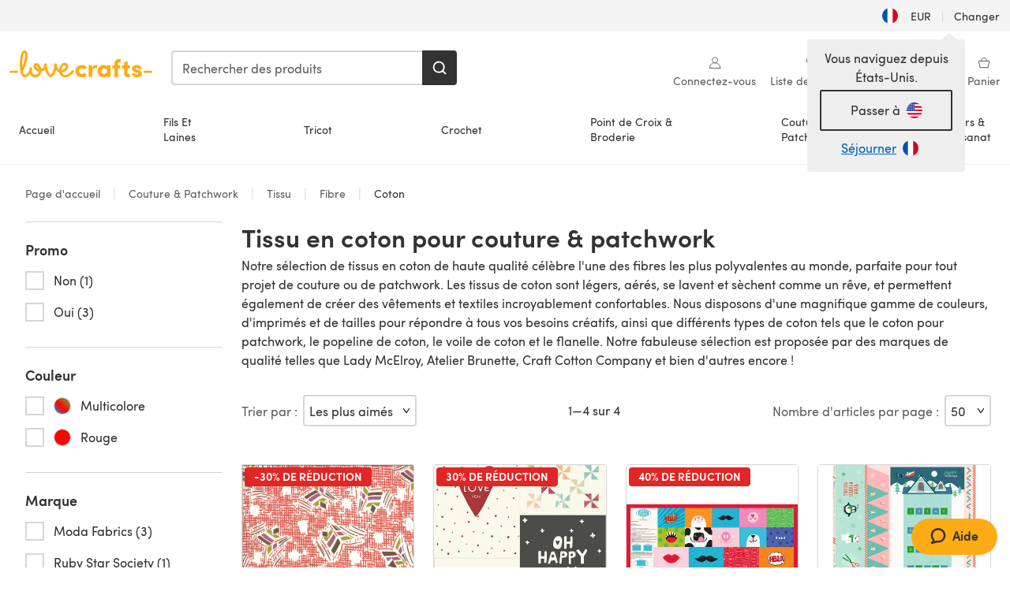

--- FILE ---
content_type: text/html; charset=utf-8
request_url: https://www.lovecrafts.com/fr-fr/l/couture-et-patchwork/tissus-pour-couture-et-patchwork/tissus-par-fibre/tissus-de-coton-pour-couture-et-patchwork
body_size: 73371
content:
<!doctype html>
<html data-n-head-ssr dir="ltr" lang="fr-FR" data-n-head="%7B%22dir%22:%7B%22ssr%22:%22ltr%22%7D,%22lang%22:%7B%22ssr%22:%22fr-FR%22%7D%7D">
  <head >
    <title>Tissu en coton pour couture &amp; patchwork | LoveCrafts</title><meta data-n-head="ssr" charset="utf-8"><meta data-n-head="ssr" name="viewport" content="width=device-width, initial-scale=1"><meta data-n-head="ssr" name="format-detection" content="telephone=no"><meta data-n-head="ssr" rel="preload" as="font" type="font/woff2" href="https://cms.prod.lovecrafts.co/media/fonts/sofia_pro_regular.woff2" crossorigin="anonymous"><meta data-n-head="ssr" rel="preload" as="font" type="font/woff2" href="https://cms.prod.lovecrafts.co/media/fonts/sofia_pro_semi_bold.woff2" crossorigin="anonymous"><meta data-n-head="ssr" name="generator" content="Vue Storefront 2"><meta data-n-head="ssr" data-hid="title" name="title" content="Tissu en coton pour couture &amp; patchwork"><meta data-n-head="ssr" data-hid="description" name="description" content="Parcourez notre vaste sélection de tissus en coton pour tous vos projets de couture et de patchwork. Trouvez des mélanges de coton de haute qualité et des tissus en coton pur chez LoveCrafts !"><meta data-n-head="ssr" data-hid="og:image" name="og:image" content="https://assets.prod.lovecrafts.co/_nuxt/img/lc-logo.a070190.jpg"><link data-n-head="ssr" rel="icon" type="image/x-icon" href="/icons/favicon-lovecrafts.ico"><link data-n-head="ssr" id="canonical" rel="canonical" href="https://www.lovecrafts.com/fr-fr/l/couture-et-patchwork/tissus-pour-couture-et-patchwork/tissus-par-fibre/tissus-de-coton-pour-couture-et-patchwork"><link data-n-head="ssr" rel="alternate" href="https://www.lovecrafts.com/en-gb/l/sewing-and-quilting/sewing-and-quilting-fabric/fabric-by-fibre/cotton-quilting-and-sewing-fabric" hreflang="en-gb"><link data-n-head="ssr" rel="alternate" href="https://www.lovecrafts.com/en-gb/l/sewing-and-quilting/sewing-and-quilting-fabric/fabric-by-fibre/cotton-quilting-and-sewing-fabric" hreflang="x-default"><link data-n-head="ssr" rel="alternate" href="https://www.lovecrafts.com/en-us/l/sewing-and-quilting/sewing-and-quilting-fabric/fabric-by-fiber/cotton-quilting-and-sewing-fabric" hreflang="en-us"><link data-n-head="ssr" rel="alternate" href="https://www.lovecrafts.com/en-us/l/sewing-and-quilting/sewing-and-quilting-fabric/fabric-by-fiber/cotton-quilting-and-sewing-fabric" hreflang="en-ca"><link data-n-head="ssr" rel="alternate" href="https://www.lovecrafts.com/en-au/l/sewing-and-quilting/sewing-and-quilting-fabric/fabric-by-fibre/cotton-quilting-and-sewing-fabric" hreflang="en-au"><link data-n-head="ssr" rel="alternate" href="https://www.lovecrafts.com/en-au/l/sewing-and-quilting/sewing-and-quilting-fabric/fabric-by-fibre/cotton-quilting-and-sewing-fabric" hreflang="en-nz"><link data-n-head="ssr" rel="alternate" href="https://www.lovecrafts.com/de-de/l/naehen-und-quilten/stoffe/stoffe-nach-material/baumwollstoffe" hreflang="de"><link data-n-head="ssr" rel="alternate" href="https://www.lovecrafts.com/fr-fr/l/couture-et-patchwork/tissus-pour-couture-et-patchwork/tissus-par-fibre/tissus-de-coton-pour-couture-et-patchwork" hreflang="fr-fr"><script data-n-head="ssr" data-hid="consent">
    // Google
    
    window.dataLayer = window.dataLayer || [];
    function gtag() { dataLayer.push(arguments); }
    gtag('consent', 'default', {
      ad_storage: 'granted',
      analytics_storage: 'granted',
      functionality_storage: 'granted',
      personalization_storage: 'granted',
      security_storage: 'granted',
      ad_user_data: 'granted',
      ad_personalization: 'granted'
    });
    gtag('consent', 'default', {
      ad_storage: 'denied',
      analytics_storage: 'denied',
      functionality_storage: 'denied',
      personalization_storage: 'denied',
      security_storage: 'denied',
      ad_user_data: 'denied',
      ad_personalization: 'denied',
      region: ["AT", "BE", "BG", "HR", "CY", "CZ", "DK", "EE", "FI", "FR", "DE", "GR", "HU", "IE", "IT", "LV", "LT", "LU", "MT", "NL", "PL", "PT", "RO", "SK", "SI", "ES", "SE", "NO", "IS", "LI", "GB", "CH", "US-CA", "US-CO", "US-CT", "US-VA", "US-UT"]
    });

    
      // Microsoft
      window.bing4069688 = window.bing4069688 || [];
      window.bing4069688.push('consent', 'default', {
        ad_storage: 'denied'
      });
    
    </script><script data-n-head="ssr" data-hid="rudderlabs-clean">
      const rudderKeys = Object.keys(localStorage).filter(x => x.startsWith('rudder_'));
      if (rudderKeys.length > 21) {
        rudderKeys.forEach(x => localStorage.removeItem(x));
      }
    </script><script data-n-head="ssr" data-hid="rudderlabs">
      (function() {
        "use strict";

        window.RudderSnippetVersion = "3.0.60";
        var identifier = "rudderanalytics";
        if (!window[identifier]) {
          window[identifier] = [];
        }
        var rudderanalytics = window[identifier];
        if (Array.isArray(rudderanalytics)) {
          if (rudderanalytics.snippetExecuted === true && window.console && console.error) {
            console.error("RudderStack JavaScript SDK snippet included more than once.");
          } else {
            rudderanalytics.snippetExecuted = true;
            window.rudderAnalyticsBuildType = "legacy";
            var sdkBaseUrl = "https://events-sdk.prod.lovecrafts.co";
            var sdkVersion = "v3";
            var sdkFileName = "rsa.min.js";
            var scriptLoadingMode = "async";
            var methods = [ "setDefaultInstanceKey", "load", "ready", "page", "track", "identify", "alias", "group", "reset", "setAnonymousId", "startSession", "endSession", "consent" ];
            for (var i = 0; i < methods.length; i++) {
              var method = methods[i];
              rudderanalytics[method] = function(methodName) {
                return function() {
                  if (Array.isArray(window[identifier])) {
                    rudderanalytics.push([ methodName ].concat(Array.prototype.slice.call(arguments)));
                  } else {
                    var _methodName;
                    (_methodName = window[identifier][methodName]) === null || _methodName === undefined || _methodName.apply(window[identifier], arguments);
                  }
                };
              }(method);
            }
            try {
              new Function('class Test{field=()=>{};test({prop=[]}={}){return prop?(prop?.property??[...prop]):import("");}}');
              window.rudderAnalyticsBuildType = "modern";
            } catch (e) {}
            var head = document.head || document.getElementsByTagName("head")[0];
            var body = document.body || document.getElementsByTagName("body")[0];
            window.rudderAnalyticsAddScript = function(url, extraAttributeKey, extraAttributeVal) {
              var scriptTag = document.createElement("script");
              scriptTag.src = url;
              scriptTag.setAttribute("data-loader", "RS_JS_SDK");
              if (extraAttributeKey && extraAttributeVal) {
                scriptTag.setAttribute(extraAttributeKey, extraAttributeVal);
              }
              if (scriptLoadingMode === "async") {
                scriptTag.async = true;
              } else if (scriptLoadingMode === "defer") {
                scriptTag.defer = true;
              }
              if (head) {
                head.insertBefore(scriptTag, head.firstChild);
              } else {
                body.insertBefore(scriptTag, body.firstChild);
              }
            };
            window.rudderAnalyticsMount = function() {
              (function() {
                if (typeof globalThis === "undefined") {
                  var getGlobal = function getGlobal() {
                    if (typeof self !== "undefined") {
                      return self;
                    }
                    if (typeof window !== "undefined") {
                      return window;
                    }
                    return null;
                  };
                  var global = getGlobal();
                  if (global) {
                    Object.defineProperty(global, "globalThis", {
                      value: global,
                      configurable: true
                    });
                  }
                }
              })();
              window.rudderAnalyticsAddScript("".concat(sdkBaseUrl, "/").concat(sdkVersion, "/").concat(window.rudderAnalyticsBuildType, "/").concat(sdkFileName), "data-rsa-write-key", "2erkLjtKgPvvp2JvL9ZflCBVULL");
            };
            if (typeof Promise === "undefined" || typeof globalThis === "undefined") {
              window.rudderAnalyticsAddScript("https://polyfill-fastly.io/v3/polyfill.min.js?version=3.111.0&features=Symbol%2CPromise&callback=rudderAnalyticsMount");
            } else {
              window.rudderAnalyticsMount();
            }
          }
        }
      })();
    </script><script data-n-head="ssr" data-hid="cookieyes-event">
    document.addEventListener('cookieyes_banner_load', (eventData) => {
      const data = eventData.detail;

      const categories = Object.entries(data.categories).reduce((accumulator, [k, v]) => {
        accumulator[v ? 'allowedConsentIds' : 'deniedConsentIds'].push(k);
        return accumulator;
      }, {allowedConsentIds:[], deniedConsentIds:[]});

      const consentOptions={"consentManagement":{"enabled":true,"provider":"custom"}};

      if (data.activeLaw !== 'gdpr' || data.isUserActionCompleted) {
        
          window.bing4069688.push('consent', 'update', {
            ad_storage: data.categories.advertisement ? 'granted' : 'denied'
          });
        
        
        consentOptions.consentManagement = {...consentOptions.consentManagement, ...categories};
      } else {
        consentOptions.preConsent = {"enabled":true,"storage":{"strategy":"anonymousId"},"events":{"delivery":"buffer"}};
      }

      document.addEventListener('cookieyes_consent_update', (eventData) => {
        
          window.bing4069688.push('consent', 'update', {
            ad_storage: eventData.detail.accepted.includes('advertisement') ? 'granted' : 'denied'
          });
        

        rudderanalytics.consent({
          consentManagement: {
            allowedConsentIds: eventData.detail.accepted,
            deniedConsentIds: eventData.detail.rejected
          }
        });
      });

      window.rudderanalytics.load("2erkLjtKgPvvp2JvL9ZflCBVULL", "https://events.prod.lovecrafts.co", {
        configUrl: "https://events-api.prod.lovecrafts.co",
        ...consentOptions,
        externalAnonymousIdCookieName: 'ajs_anonymous_id',
        storage: {
          type: "localStorage"
        }
      });
    });
    </script><script data-n-head="ssr" data-hid="cookieyes" src="https://cdn-cookieyes.com/client_data/59860e8ef1dcbb12efcf6317/script.js" defer></script><script data-n-head="ssr" type="application/ld+json">{"@context":"https://schema.org","@type":"BreadcrumbList","itemListElement":[{"@type":"ListItem","position":1,"name":"Home","item":"https://www.lovecrafts.com/fr-fr"},{"@type":"ListItem","position":2,"name":"Couture & Patchwork","item":"https://www.lovecrafts.com/fr-fr/l/couture-et-patchwork"},{"@type":"ListItem","position":3,"name":"Tissu","item":"https://www.lovecrafts.com/fr-fr/l/couture-et-patchwork/tissus-pour-couture-et-patchwork"},{"@type":"ListItem","position":4,"name":"Fibre","item":"https://www.lovecrafts.com/fr-fr/l/couture-et-patchwork/tissus-pour-couture-et-patchwork/tissus-par-fibre"}]}</script><link rel="preload" href="https://assets.prod.lovecrafts.co/_nuxt/a71037f.modern.js" as="script"><link rel="preload" href="https://assets.prod.lovecrafts.co/_nuxt/d989a86.modern.js" as="script"><link rel="preload" href="https://assets.prod.lovecrafts.co/_nuxt/css/53db6c0.css" as="style"><link rel="preload" href="https://assets.prod.lovecrafts.co/_nuxt/ef2b45d.modern.js" as="script"><link rel="preload" href="https://assets.prod.lovecrafts.co/_nuxt/css/1a132a2.css" as="style"><link rel="preload" href="https://assets.prod.lovecrafts.co/_nuxt/de2a539.modern.js" as="script"><link rel="stylesheet" href="https://assets.prod.lovecrafts.co/_nuxt/css/53db6c0.css"><link rel="stylesheet" href="https://assets.prod.lovecrafts.co/_nuxt/css/1a132a2.css">
  </head>
  <body class="lovecrafts" data-n-head="%7B%22class%22:%7B%22ssr%22:%22lovecrafts%22%7D%7D">
    <div data-server-rendered="true" id="__nuxt"><!----><div id="__layout"><div class="layout non-js" data-v-8cd328fc><a href="#main-content" class="visually-hidden" data-v-8cd328fc>Passer au contenu principal</a> <div data-v-67432fbc data-v-8cd328fc><noscript data-v-67432fbc><div class="sf-notification noscript-warning color-warning" data-v-67432fbc><span role="none" class="sf-notification__icon sf-icon" style="--icon-size:24px;" data-v-67432fbc><svg width="24" height="24" viewBox="0 0 24 24" fill="none" xmlns="http://www.w3.org/2000/svg" role="none"><path stroke="var(--icon-color)" d="M12 21C16.9706 21 21 16.9706 21 12C21 7.02944 16.9706 3 12 3C7.02944 3 3 7.02944 3 12C3 16.9706 7.02944 21 12 21Z" stroke-width="1.25"></path><path fill="var(--icon-color)" d="M12 9.74999C11.3233 9.74999 10.7143 9.17856 10.7143 8.46427C10.7143 7.74999 11.3233 7.17856 12 7.17856C12.6767 7.17856 13.2857 7.74999 13.2857 8.46427C13.2857 9.17856 12.7444 9.74999 12 9.74999Z"></path><path fill="var(--icon-color)" d="M12.3214 11.3571H11.6786C11.3235 11.3571 11.0357 11.645 11.0357 12V16.5C11.0357 16.855 11.3235 17.1429 11.6786 17.1429H12.3214C12.6765 17.1429 12.9643 16.855 12.9643 16.5V12C12.9643 11.645 12.6765 11.3571 12.3214 11.3571Z"></path></svg></span> <div><div class="sf-notification__title smartphone-only display-none">
          
        </div> <strong data-v-67432fbc>JavaScript semble être désactivé dans votre navigateur.</strong> <p class="noscript-text" data-v-67432fbc>Vous devez activer JavaScript dans votre navigateur pour utiliser les fonctionnalités de ce site web.</p> <a href="https://www.enable-javascript.com/fr" rel="noopener noreferrer" target="_blank" data-v-67432fbc>Enable JavaScript
        </a></div> <button type="button" aria-label="Close notification" class="display-none sf-button--pure sf-notification__close sf-button"><span class="sf-icon color-white" style="--icon-color:;--icon-size:;"><svg viewBox="0 0 24 24" preserveAspectRatio="none" class="sf-icon-path"><defs><linearGradient id="linearGradient-30780145" x1="0" y1="0" x2="1" y2="0"><stop offset="1" stop-color="var(--icon-color)"></stop> <stop offset="0" stop-color="var(--icon-color-negative, var(--c-gray-variant))"></stop></linearGradient></defs> <path d="M21.261 2.22a.748.748 0 00-1.057 0l-8.464 8.463-8.463-8.464a.748.748 0 10-1.058 1.058l8.464 8.463-8.464 8.464a.748.748 0 101.058 1.057l8.463-8.463 8.464 8.463a.748.748 0 101.057-1.057l-8.463-8.464 8.463-8.463a.748.748 0 000-1.058z" fill="var(--icon-color)" style="height:100%;"></path></svg></span></button></div></noscript></div> <div class="sf-top-bar desktop-only" data-v-8cd328fc><div class="sf-top-bar__container"><div class="sf-top-bar__left"></div> <div class="sf-top-bar__center"></div> <div class="sf-top-bar__right"><div class="locale-container"><button type="button" data-cy="locale-select_change-langauge" class="container__lang container__lang--selected sf-button"><span class="country-img sf-icon"><img src="https://assets.prod.lovecrafts.co/_nuxt/assets/flags/FR.baa362.svg" alt="FR" loading="eager"></span> <span class="selected-country">
      EUR <span aria-hidden="true" class="divider">|</span>
      Changer
    </span></button></div></div></div></div> <div id="layout" data-v-8cd328fc><div class="app-header" data-v-8cd328fc><div class="the-header-wrapper"><div class="the-header"><div active-sidebar="activeSidebar" class="sf-header"><div class="sf-header__wrapper"><header class="sf-header__header">​ <div class="sf-header__aside"></div> <div class="sf-header__actions"><div class="logo-container"><button aria-label="Open mobile menu" class="sf-header__hamburger smartphone-only"><span role="none" class="sf-header__icon sf-icon" style="--icon-size:25px;"><svg width="24" height="24" viewBox="0 0 24 24" fill="none" xmlns="http://www.w3.org/2000/svg" role="none"><path d="M3.75 4.5H20.25C20.7 4.5 21 4.8 21 5.25C21 5.7 20.7 6 20.25 6H3.75C3.3 6 3 5.7 3 5.25C3 4.8 3.3 4.5 3.75 4.5Z" fill="var(--icon-color)"></path><path d="M3.75 11.25H20.25C20.7 11.25 21 11.55 21 12C21 12.45 20.7 12.75 20.25 12.75H3.75C3.3 12.75 3 12.45 3 12C3 11.55 3.3 11.25 3.75 11.25Z" fill="var(--icon-color)"></path><path d="M3.75 18H20.25C20.7 18 21 18.3 21 18.75C21 19.2 20.7 19.5 20.25 19.5H3.75C3.3 19.5 3 19.2 3 18.75C3 18.3 3.3 18 3.75 18Z" fill="var(--icon-color)"></path></svg></span> <span class="sf-header__icon-label">Menu</span></button> <a href="/fr-fr" class="sf-header__logo"><span class="sf-header__logo-image sf-icon"><svg xmlns="http://www.w3.org/2000/svg" width="181" height="34" role="img" viewBox="0 0 736.8 138.9" xml:space="preserve" id="lovecrafts-secondary" preserveAspectRatio="xMinYMin meet"><title>LoveCrafts</title><g fill="#FFAB15" style="fill:var(--custom-fill-color-0,#FFAB15);"><path d="M39.5 105.2H5.6c-3.1 0-5.6 2.5-5.6 5.6 0 3.1 2.5 5.6 5.6 5.6h33.9c3.1 0 5.6-2.5 5.6-5.6 0-3.1-2.5-5.6-5.6-5.6zM323.6 102.3c-1.4.6-2.5 2-3.5 3.3-.3.3-7.3 9.3-11.8 13.2-4.2 3.6-11.5 7.4-18.5 7.3-14.8-.2-19.6-11.7-19.6-11.7s15.7-2.9 25.2-13.7c8.3-9.4 8.6-19 6.4-25-2.7-7.3-9.6-12.1-17.7-12-11 .1-19.2 8.4-23.7 17.4-2.7 5.4-4.4 11.7-4.9 18.1-7.5-6.5-9.6-20.8-10.5-24.6-.8-3.7-1.4-5-2.4-6.1-1.6-1.8-4.1-2.4-5.9-2.1-6.8.8-6.2 7.7-6 11.9.1 1.4.1 2.8.1 4.1-.9 12.4-5.4 25.3-13.1 36.6-3.1 4.5-4.9 6-5.2 6-.4 0-2.6-1.5-5-4.8-7.1-9.8-11.9-22.4-13.5-34.5-.4-2.9-.5-5.8-.3-9.1.2-2.9.2-5.8-1.7-8-1.2-1.4-3.1-2.2-5-2.2-2.9 0-5.5 1.7-6.4 4.2-.3.5-.7 2.9-.8 4.3-.3 4.6-1.7 9.6-3.9 12.4-4.4 5.9-11.5 8-11.5 8s-2.5-15.7-14-25.3c-4.1-3.4-8.3-4.6-12.7-4.8-7.2-.2-15.7 5.9-13.8 17.8.6 3.9 2.3 8.2 4.9 12 7.5 11.1 19.4 13.7 23.1 14.3 0 1.4-1.4 6.8-5.8 11-2.7 2.6-7.4 5.3-13 5.3-4.6 0-8.6-2.3-11.3-5-3.4-3.2-6.2-8.4-6.9-12.3-.2-1.2-1.2-7.5 2-12.3 1.3-1.9 1.4-4.1.4-5.9-1.2-2.2-3.7-3.6-6.3-3.6-2.2 0-3.9 1.2-5.4 3-2 2.4-3.4 6-3.9 12.4-.7 9-12.5 24.4-21 24.1-6.8-.2-10.5-12.6-12.1-20.9 0 0 18.2-30.5 22.6-58.4C95.4 19.6 91 10 87.8 5.4 85.3 2 81.5-.1 77.3 0c-3.6.1-6.4 1.2-9.2 3.8-5.2 4.7-9.4 15.3-12.5 33.9-2 12.3-2.7 25.4-2.4 40.1.1 6.6.6 20.8 4.8 37 4.2 16 12.4 23.9 22.3 23.9 5.8 0 11.8-3.8 15.5-6.7 6.3-5 10.1-10.5 10.1-10.5s7 17 26.9 17.2c16.1.2 30.2-12.7 32.4-29.5v-.2l.2-.1c10.8-2.4 17.7-9.8 17.7-9.8s3.8 14.4 11.4 25c4.2 5.9 10.6 14.7 18 14.6 4.4 0 9.5-3.6 16.9-13.7 7.8-10.6 12.2-26.4 12.2-26.4s3.7 10.7 15.2 15.5c1.9 7 5.8 13.4 12 18 5.8 4.3 13.2 6.6 20.7 6.6 11.5 0 21.3-5.6 28.1-11.8 7.4-6.6 14-15.4 14.2-15.7 1.6-2.5.8-6.1-1.3-8-1.6-1.3-4.2-2.1-6.9-.9zM143.2 90.7c-6.5-6.3-6.7-9.7-6.6-10.5.2-1.8 1.6-2.1 2.1-2.1 2.1 0 4.7 4 6.1 6.1 3.4 4.7 5.8 11.2 5.8 11.2s-4-1.5-7.4-4.7zm-77.2-8s-.1-24.1 1.1-35.4c1.1-10 2.4-21.3 6.8-30.9.5-1.1 1.8-3.9 2.9-4 1-.1 1.9 2 2.5 4.7 2 8.9 1.1 19.2-1.7 32.8C74.3 64.9 66 82.7 66 82.7zm202.1 19.6s.1-8 3.6-15.1c2.8-5.7 5.9-9.2 9.7-10.5 2.9-1 5.8-.2 7.5 1.8 1.2 1.5 1.6 3.5 1.1 5.7-1.2 5.2-4.6 9-7.4 11.4-6.6 5.5-14.5 6.7-14.5 6.7zM373.5 75c10.9 0 20.7 4.7 26.6 13l-14.8 10.6c-2.5-3.9-7.1-6.2-11.8-6.2-7.7 0-15.2 5.5-15.2 14.3s7.5 14.7 15.2 14.7c4.7 0 9.3-2.2 11.8-6.2l14.8 10.5c-5.8 8.3-15.6 13.1-26.6 13.1-17.6 0-33.3-12.8-33.3-32.1 0-19.2 15.7-31.7 33.3-31.7zM426.6 137.6h-18.2V76.3h18.2v14.8c3.1-11.4 11-16.1 17.3-16.1 4.3 0 7.6.8 10.5 2.2l-3.3 16.4c-3.3-1.6-6.4-1.8-9.3-1.8-10.5 0-15.2 8.3-15.2 24.4v21.4zM503.4 130.6c-3.9 5.9-13.1 8.1-17.8 8.1-15.6 0-31.2-12.2-31.2-31.9s15.6-31.9 31.2-31.9c3.9 0 13.1 1.3 17.8 8.1v-6.8h18.1v61.2h-18.1v-6.8zm-14.8-9.2c7.5 0 14.8-5.4 14.8-14.6s-7.3-14.6-14.8-14.6c-7.6 0-15.3 5.8-15.3 14.6 0 8.9 7.7 14.6 15.3 14.6zM650.4 112.4c-18.4-5-18.5-14.3-18.4-19.9.1-9 11-17.4 23.9-17.4 12.2 0 25 5.4 25.2 20.3h-17.2c-.1-4.6-4.1-5.4-6.9-5.4-3.9 0-6.6 1.8-6.4 4.6.1 1.8 1.7 3.7 5.4 4.6l10.4 2.8c14.8 4.1 16.7 13.9 16.7 17.8 0 13-13.6 19.1-26.5 19.1-12.5 0-25.4-7.5-25.6-21.1h17c.1 3.5 4.1 7.1 9 7.1 4.1-.1 7.5-2 7.5-5.1 0-2.6-1.6-4.1-6-5.2l-8.1-2.2zM609.4 76.3V55.6L591 61.5v14.8h-11.1v16.1h11V118c0 6.4 1.9 11.6 5.7 15.3 3.8 3.7 9 5.6 15.6 5.6 4.1 0 7.7-.6 9.8-1.6v-15.7c-1.7.3-3.3.5-4.7.5-5.2 0-7.9-2.6-7.9-7.6v-22H622V76.3h-12.6zM565.7 44.4c-3.8 0-11.8.6-17.6 6.7-4.2 4.5-6.4 10.5-6.4 17.9v7.3h-11.5v16.1h11.5v45.2H560V92.4h12.3V76.3H560v-6.7c0-3.4.9-5.9 2.8-7.3 1.8-1.4 3.7-2.1 6.3-2.1 2.5 0 4.6.4 5.2.5V45.6c-1.7-.8-4.6-1.2-8.6-1.2zM731.2 105.2h-33.9c-3.1 0-5.6 2.5-5.6 5.6 0 3.1 2.5 5.6 5.6 5.6h33.9c3.1 0 5.6-2.5 5.6-5.6 0-3.1-2.5-5.6-5.6-5.6z"></path></g></svg></span></a> <a href="/fr-fr/cart" class="smartphone-only lc-link--pure sf-header__cart"><span role="none" class="sf-header__icon sf-icon" style="--icon-size:25px;"><svg width="25" height="25" viewBox="0 0 25 25" fill="none" xmlns="http://www.w3.org/2000/svg" role="none"><path d="M16.7558 9.77767C16.3958 9.77767 16.1258 9.50767 16.1258 9.14767C16.1258 6.89767 14.5958 5.18767 12.6158 5.18767C10.5458 5.18767 9.10579 6.80767 9.10579 8.96767C9.10579 9.32767 8.83579 9.59767 8.47579 9.59767C8.11579 9.59767 7.93579 9.41767 7.93579 9.05767C7.93579 6.17767 9.91579 4.01767 12.6158 4.01767C15.2258 4.01767 17.2958 6.26767 17.2958 9.14767C17.2958 9.50767 17.1158 9.77767 16.7558 9.77767Z" fill="var(--icon-color)"></path><path d="M18.9157 20.2177H6.31572C6.04572 20.2177 5.77572 19.9477 5.68572 19.6777L3.61572 9.41767C3.61572 9.23767 3.61572 8.96767 3.70572 8.87767C3.79572 8.69767 3.97572 8.60767 4.15572 8.60767H20.9857C21.1657 8.60767 21.3457 8.69767 21.4357 8.87767C21.6157 9.05767 21.6157 9.23767 21.6157 9.41767L19.5457 19.6777C19.4557 19.9477 19.2757 20.2177 18.9157 20.2177ZM6.76572 18.9577H18.4657L20.2657 9.86767H4.96572L6.76572 18.9577Z" fill="var(--icon-color)"></path></svg></span> <div class="cart-badge-wrapper" style="display:none;"><span class="sf-badge--number cart-badge sf-badge">0</span></div> <span class="sf-header__icon-label">Panier</span></a> <form autocomplete="off" method="get" action="/fr-fr/search" role="search" class="search-wrapper"><div class="sf-search-bar sf-header__search"><div data-testid="q" class="sf-input"><div class="sf-input__wrapper"><input id="q" name="q" type="search" role="combobox" aria-controls="search-autocomplete" aria-autocomplete="both" aria-haspopup="dialog" aria-expanded="false" placeholder="Rechercher des produits" aria-label="Rechercher" value=""> <span class="sf-input__bar"></span> <label for="q" class="sf-input__label will-change display-none"></label> <!----></div> <div class="sf-input__error-message"><div class="display-none"></div></div></div> <div id="search-autocomplete" role="dialog" hidden="hidden" class="autocomplete"><div hidden="hidden" class="type-headers-wrapper"><ul class="type-headers"><li data-list="text-suggestions"><button type="button" class="sf-button sf-button--pure type-headers__tab-btn">
          Produits<span class="count count--products"></span></button></li> <li data-list="articles"><button type="button" class="sf-button sf-button--pure type-headers__tab-btn">
          Articles<span class="count count--articles"></span></button></li></ul></div> <div hidden="hidden" data-list="recent-searches" class="suggestion-list text"><header><h4>Recherches récentes</h4> <button type="button" aria-label="Recherches récentes Clair" class="sf-button sf-button--text clear-all">
        Clair
      </button></header> <ul aria-label="Recherches récentes"></ul></div> <div hidden="hidden" data-list="text-suggestions" class="suggestion-list text"><h4 aria-hidden="true" class="suggestion-list__title">
      Produits <span class="count count--products"></span></h4> <ul aria-label="Produits"></ul> <button type="submit" class="sf-button autocomplete__see-all">
      Voir tous les résultats de la recherche
    </button></div> <div hidden="hidden" data-list="articles" class="suggestion-list image"><h4 aria-hidden="true" class="suggestion-list__title">
      Articles <span class="count count--articles"></span></h4> <ul aria-label="Articles"></ul></div> <div hidden="hidden" aria-live="polite" class="no-results"><span>Aucun résultat trouvé pour '<strong></strong>'</span></div></div> <button type="submit" aria-label="Rechercher" class="search-button sf-button"><span role="none" class="sf-icon" style="--icon-color:var(--c-white);--icon-size:20px;"><svg viewBox="0 0 24 24" preserveAspectRatio="none" role="none" class="sf-icon-path"><title></title> <!----> <path d="M21.668 20.108l-3.59-3.562c2.803-3.588 2.508-8.698-.713-11.917A8.948 8.948 0 0010.998 2c-2.41 0-4.671.934-6.368 2.629A8.937 8.937 0 002 10.992c0 2.408.934 4.669 2.63 6.364a8.948 8.948 0 006.368 2.628 8.893 8.893 0 005.532-1.916l3.565 3.612c.22.221.492.32.786.32.295 0 .566-.123.787-.32.443-.417.443-1.13 0-1.572zm-3.884-9.116a6.723 6.723 0 01-1.992 4.792 6.777 6.777 0 01-4.794 1.99 6.773 6.773 0 01-4.795-1.99 6.769 6.769 0 01-1.991-4.792c0-1.818.712-3.514 1.991-4.791a6.777 6.777 0 014.795-1.99c1.819 0 3.516.711 4.794 1.99a6.729 6.729 0 011.992 4.791z" fill="var(--icon-color)" style="height:100%;"></path></svg></span></button></div> <button type="reset" aria-label="Effacer la recherche" class="clear"><span role="none" class="sf-icon" style="--icon-size:14px;"><svg height="14" viewBox="0 0 14 14" width="14" xmlns="http://www.w3.org/2000/svg" role="none"><path d="m32 11v16m-8-8h16" fill="none" stroke="currentColor" stroke-linecap="round" stroke-linejoin="round" stroke-width="1.5" transform="matrix(.70710678 -.70710678 .70710678 .70710678 -29.062446 16.192388)"></path></svg></span></button></form></div> <div class="sf-header__icons"><a href="/fr-fr/account" data-testid="accountIcon" class="lc-link--pure sf-header__action"><span role="none" class="sf-header__icon sf-icon" style="--icon-size:1.25rem;"><svg width="25" height="25" viewBox="0 0 25 25" fill="none" xmlns="http://www.w3.org/2000/svg" role="none"><g clip-path="url(#clip0)"><path d="M21.0051 20.5552C21.0051 15.9146 17.2083 12.1177 12.5676 12.1177C7.927 12.1177 4.13013 15.9146 4.13013 20.5552H21.0051Z" stroke="var(--icon-color)" stroke-width="1.25" stroke-miterlimit="10" stroke-linecap="round" stroke-linejoin="round"></path><path d="M12.5676 12.1177C14.8976 12.1177 16.7864 10.2289 16.7864 7.89893C16.7864 5.56897 14.8976 3.68018 12.5676 3.68018C10.2377 3.68018 8.34888 5.56897 8.34888 7.89893C8.34888 10.2289 10.2377 12.1177 12.5676 12.1177Z" stroke="var(--icon-color)" stroke-width="1.25" stroke-miterlimit="10" stroke-linecap="round" stroke-linejoin="round"></path></g><defs><clipPath id="clip0"><rect width="24" height="24" fill="white" transform="translate(0.567627 0.117676)"></rect></clipPath></defs></svg></span> <div class="notifications-badge-wrapper" style="display:none;"><span class="sf-badge--number notifications-badge sf-badge">
                
              </span></div> <span class="header-action-text">Connectez-vous</span></a> <a href="/fr-fr/account/wishlist" data-testid="wishlistIcon" class="lc-link--pure sf-header__action"><span role="none" class="sf-header__icon sf-icon" style="--icon-size:1.25rem;"><svg width="24" height="24" viewBox="0 0 24 24" fill="none" xmlns="http://www.w3.org/2000/svg" role="none"><path d="M15.8842 3C14.5579 3 12.9474 3.94737 12 5.17895C11.0526 3.94737 9.44211 3 8.11579 3C5.36842 3 3 5.46316 3 8.30526C3 13.8 11.0526 20.0526 12 20.0526C12.9474 20.0526 21 13.8 21 8.30526C21 5.46316 18.6316 3 15.8842 3Z" stroke="currentColor" stroke-width="1.25" stroke-linecap="round" stroke-linejoin="round"></path></svg></span> <span class="header-action-text">
              Liste de souhaits
            </span></a> <a href="/fr-fr/account/library" data-testid="libraryIcon" class="lc-link--pure sf-header__action"><span role="none" class="sf-header__icon sf-icon" style="--icon-size:1.25rem;"><svg width="25" height="25" viewBox="0 0 25 25" fill="none" xmlns="http://www.w3.org/2000/svg" role="none"><path fill-rule="evenodd" clip-rule="evenodd" d="M19.5383 5.88691H17.1088V4.15243C17.1088 3.58076 16.6466 3.11768 16.0767 3.11768H4.98704C4.42037 3.11768 3.95496 3.58433 3.95496 4.15674V17.3094C3.95496 17.8812 4.41897 18.3484 4.98704 18.3484H7.41649V20.0786C7.41649 20.6504 7.8805 21.1177 8.44858 21.1177H19.5383C20.1049 21.1177 20.5703 20.651 20.5703 20.0786V6.92597C20.5703 6.3542 20.1063 5.88691 19.5383 5.88691Z" stroke="var(--icon-color)" stroke-width="1.25"></path><path d="M5.73975 18.3484H16.0767C16.6432 18.3484 17.1088 17.8809 17.1088 17.3073C17.1088 16.9248 17.1088 13.128 17.1088 5.91681" stroke="var(--icon-color)" stroke-width="1.25"></path><path d="M7.07043 6.57922H13.9935V7.61768H7.07043V6.57922ZM7.07043 10.0408H13.9935V11.0792H7.07043V10.0408ZM7.07043 13.5023H13.9935V14.5408H7.07043V13.5023Z" fill="var(--icon-color)"></path></svg></span> <span class="header-action-text">Ma bibliothèque</span></a> <a href="/fr-fr/cart" data-testid="cartIcon" class="lc-link--pure sf-header__action"><span role="none" class="sf-header__icon sf-icon" style="--icon-size:1.25rem;"><svg width="25" height="25" viewBox="0 0 25 25" fill="none" xmlns="http://www.w3.org/2000/svg" role="none"><path d="M16.7558 9.77767C16.3958 9.77767 16.1258 9.50767 16.1258 9.14767C16.1258 6.89767 14.5958 5.18767 12.6158 5.18767C10.5458 5.18767 9.10579 6.80767 9.10579 8.96767C9.10579 9.32767 8.83579 9.59767 8.47579 9.59767C8.11579 9.59767 7.93579 9.41767 7.93579 9.05767C7.93579 6.17767 9.91579 4.01767 12.6158 4.01767C15.2258 4.01767 17.2958 6.26767 17.2958 9.14767C17.2958 9.50767 17.1158 9.77767 16.7558 9.77767Z" fill="var(--icon-color)"></path><path d="M18.9157 20.2177H6.31572C6.04572 20.2177 5.77572 19.9477 5.68572 19.6777L3.61572 9.41767C3.61572 9.23767 3.61572 8.96767 3.70572 8.87767C3.79572 8.69767 3.97572 8.60767 4.15572 8.60767H20.9857C21.1657 8.60767 21.3457 8.69767 21.4357 8.87767C21.6157 9.05767 21.6157 9.23767 21.6157 9.41767L19.5457 19.6777C19.4557 19.9477 19.2757 20.2177 18.9157 20.2177ZM6.76572 18.9577H18.4657L20.2657 9.86767H4.96572L6.76572 18.9577Z" fill="var(--icon-color)"></path></svg></span> <div class="cart-badge-wrapper" style="display:none;"><span class="sf-badge--number cart-badge sf-badge">0</span></div> <span class="header-action-text">Panier</span></a></div> <nav class="sf-header__navigation"><div id="menu-backdrop"></div> <div class="nav-wrapper"><!----> <div data-target="Accueil" class="sf-header-navigation-item sale-none"><div class="sf-header-navigation-item__item"><a href="/fr-fr/" class="sf-link sf-header-navigation-item__link lc-link--pure">Accueil</a></div></div><div data-target="Fils Et Laines" class="sf-header-navigation-item sale-none has-children"><div class="sf-header-navigation-item__item"><a href="/fr-fr/l/laines" class="sf-link sf-header-navigation-item__link lc-link--pure">Fils Et Laines</a></div></div><div data-target="Tricot" class="sf-header-navigation-item sale-none has-children"><div class="sf-header-navigation-item__item"><a href="/fr-fr/l/tricot" class="sf-link sf-header-navigation-item__link lc-link--pure">Tricot</a></div></div><div data-target="Crochet" class="sf-header-navigation-item sale-none has-children"><div class="sf-header-navigation-item__item"><a href="/fr-fr/l/crochet" class="sf-link sf-header-navigation-item__link lc-link--pure">Crochet</a></div></div><div data-target="Point de Croix &amp; Broderie" class="sf-header-navigation-item sale-none has-children"><div class="sf-header-navigation-item__item"><a href="/fr-fr/l/point-de-croix-et-broderie" class="sf-link sf-header-navigation-item__link lc-link--pure">Point de Croix &amp; Broderie</a></div></div><div data-target="Couture &amp; Patchwork" class="sf-header-navigation-item sale-none has-children"><div class="sf-header-navigation-item__item"><a href="/fr-fr/l/couture-et-patchwork" class="sf-link sf-header-navigation-item__link lc-link--pure">Couture &amp; Patchwork</a></div></div><div data-target="Loisirs &amp; Artisanat" class="sf-header-navigation-item sale-none has-children"><div class="sf-header-navigation-item__item"><a href="/fr-fr/l/loisirs-et-artisanat" class="sf-link sf-header-navigation-item__link lc-link--pure">Loisirs &amp; Artisanat</a></div></div></div> <div class="sf-mega-menu hide-mobile"><div class="sf-bar sf-mega-menu__bar"><div><button type="button" aria-label="back" class="sf-button--pure sf-bar__icon sf-button"><span class="sf-icon" style="--icon-color:;--icon-size:0.875rem;"><svg viewBox="0 0 24 24" preserveAspectRatio="none" class="sf-icon-path"><defs><linearGradient id="linearGradient-30780731" x1="0" y1="0" x2="1" y2="0"><stop offset="1" stop-color="var(--icon-color)"></stop> <stop offset="0" stop-color="var(--icon-color-negative, var(--c-gray-variant))"></stop></linearGradient></defs> <path d="M15.636 2L17 3.6 9.746 12 17 20.4 15.636 22 7 12z" fill="var(--icon-color)" style="height:100%;"></path></svg></span></button></div> <div><div class="sf-bar__title">Menu</div></div> <div><button type="button" aria-label="close" class="display-none sf-button--pure sf-bar__icon sf-button"><span class="sf-icon" style="--icon-color:;--icon-size:14px;"><svg viewBox="0 0 24 24" preserveAspectRatio="none" class="sf-icon-path"><defs><linearGradient id="linearGradient-30780732" x1="0" y1="0" x2="1" y2="0"><stop offset="1" stop-color="var(--icon-color)"></stop> <stop offset="0" stop-color="var(--icon-color-negative, var(--c-gray-variant))"></stop></linearGradient></defs> <path d="M21.261 2.22a.748.748 0 00-1.057 0l-8.464 8.463-8.463-8.464a.748.748 0 10-1.058 1.058l8.464 8.463-8.464 8.464a.748.748 0 101.058 1.057l8.463-8.463 8.464 8.463a.748.748 0 101.057-1.057l-8.463-8.464 8.463-8.463a.748.748 0 000-1.058z" fill="var(--icon-color)" style="height:100%;"></path></svg></span></button></div></div> <div class="sf-mega-menu__content"><div class="sf-mega-menu__menu"><div class="menu-item-level-1 sale-none"><div class="sf-mega-menu-column is-active"><a href="/fr-fr/" data-label="Accueil" class="menu-link lc-link--pure sale-none" style="display:none;">
                  Accueil
                  <!----></a> <div class="sf-mega-menu-column__content"></div></div></div><div class="menu-item-level-1 sale-none"><div class="sf-mega-menu-column is-active"><a href="/fr-fr/l/laines" data-label="Fils Et Laines" class="menu-link lc-link--pure sale-none" style="display:none;">
                  Fils Et Laines
                  <span role="none" class="open-right sf-icon" style="--icon-color:var(--c-black);--icon-size:18px;"><svg viewBox="0 0 24 24" preserveAspectRatio="none" role="none" class="sf-icon-path"><title></title> <!----> <path d="M8.364 22L7 20.4l7.254-8.4L7 3.6 8.364 2 17 12z" fill="var(--icon-color)" style="height:100%;"></path></svg></span></a> <div class="sf-mega-menu-column__content"> <ul class="sf-list menu-content-level-1" style="display:none;"><li class="sf-list__item"><a href="/fr-fr/l/back-in-stock" class="menu-item-level-2 lc-link--pure no-child">
                    De retour en stock
                    <!----></a> <ul class="sf-list"></ul></li><li class="sf-list__item"><a href="/fr-fr/c/article/fils-par-marque" class="menu-item-level-2 lc-link--pure">
                    Fils par Marque
                    <span role="none" class="open-right sf-icon" style="--icon-size:18px;"><svg viewBox="0 0 24 24" preserveAspectRatio="none" role="none" class="sf-icon-path"><title></title> <!----> <path d="M8.364 22L7 20.4l7.254-8.4L7 3.6 8.364 2 17 12z" fill="var(--icon-color)" style="height:100%;"></path></svg></span></a> <ul class="sf-list"><li class="sf-list__item menu-item-level-3"><a href="/fr-fr/l/laines/fils-par-marque/laine-caron" class="lc-link--pure">Caron</a></li><li class="sf-list__item menu-item-level-3"><a href="/fr-fr/l/laines/fils-par-marque/cascade-yarn" class="lc-link--pure">Cascade Yarns</a></li><li class="sf-list__item menu-item-level-3"><a href="/fr-fr/l/laines/fils-par-marque/debbie-bliss-fil" class="lc-link--pure">Debbie Bliss</a></li><li class="sf-list__item menu-item-level-3"><a href="/fr-fr/l/laines/fils-par-marque/laine-king-cole" class="lc-link--pure">King Cole</a></li><li class="sf-list__item menu-item-level-3"><a href="/fr-fr/l/laines/fils-par-marque/fils-paintbox-yarns" class="lc-link--pure">Paintbox Yarns</a></li><li class="sf-list__item menu-item-level-3"><a href="/fr-fr/l/laines/fils-par-marque/fil-rowan" class="lc-link--pure">Rowan</a></li><li class="sf-list__item menu-item-level-3"><a href="/fr-fr/l/laines/fils-par-marque/fils-scheepjes" class="lc-link--pure">Scheepjes</a></li><li class="sf-list__item menu-item-level-3"><a href="/fr-fr/l/laines/fils-par-marque/fils-stylecraft" class="lc-link--pure">Stylecraft</a></li><li class="sf-list__item menu-item-level-3"><a href="/fr-fr/l/laines/fils-par-marque/valley-yarns" class="lc-link--pure">Valley Yarns</a></li><li class="sf-list__item menu-item-level-3"><a href="/fr-fr/c/article/fils-par-marque" class="lc-link--pure">Tous marques de fil</a></li></ul></li><li class="sf-list__item"><a href="/fr-fr/l/laines/fils-par-poids" class="menu-item-level-2 lc-link--pure">
                    Poids du fil
                    <span role="none" class="open-right sf-icon" style="--icon-size:18px;"><svg viewBox="0 0 24 24" preserveAspectRatio="none" role="none" class="sf-icon-path"><title></title> <!----> <path d="M8.364 22L7 20.4l7.254-8.4L7 3.6 8.364 2 17 12z" fill="var(--icon-color)" style="height:100%;"></path></svg></span></a> <ul class="sf-list"><li class="sf-list__item menu-item-level-3"><a href="/fr-fr/l/laines/fils-par-poids/fil-4-brins" class="lc-link--pure">Fil 4 plis</a></li><li class="sf-list__item menu-item-level-3"><a href="/fr-fr/l/laines/fils-par-poids/fil-aran" class="lc-link--pure">Aran &amp; Worsted</a></li><li class="sf-list__item menu-item-level-3"><a href="/fr-fr/l/laines/fils-par-poids/fil-sport" class="lc-link--pure">Sport</a></li><li class="sf-list__item menu-item-level-3"><a href="/fr-fr/l/laines/fils-par-poids/fil-dk" class="lc-link--pure">DK</a></li><li class="sf-list__item menu-item-level-3"><a href="/fr-fr/l/laines/fils-par-poids/laine-epaisse" class="lc-link--pure">Épais</a></li><li class="sf-list__item menu-item-level-3"><a href="/fr-fr/l/laines/fils-par-poids/laine-super-chunky" class="lc-link--pure">Laine épaisse</a></li><li class="sf-list__item menu-item-level-3"><a href="/fr-fr/l/laines/fils-par-poids" class="lc-link--pure">Tous poids du fil</a></li></ul></li><li class="sf-list__item"><span class="menu-item-level-2">
                    Fils par fibre
                    <span role="none" class="open-right sf-icon" style="--icon-size:18px;"><svg viewBox="0 0 24 24" preserveAspectRatio="none" role="none" class="sf-icon-path"><title></title> <!----> <path d="M8.364 22L7 20.4l7.254-8.4L7 3.6 8.364 2 17 12z" fill="var(--icon-color)" style="height:100%;"></path></svg></span></span> <ul class="sf-list"><li class="sf-list__item menu-item-level-3"><a href="/fr-fr/l/laines/yarns-by-fibre/fil-acrylique" class="lc-link--pure">Acrylique</a></li><li class="sf-list__item menu-item-level-3"><a href="/fr-fr/l/laines/yarns-by-fibre/fil-alpaga" class="lc-link--pure">Alpaga</a></li><li class="sf-list__item menu-item-level-3"><a href="/fr-fr/l/laines/yarns-by-fibre/fil-de-bambou" class="lc-link--pure">Bambou</a></li><li class="sf-list__item menu-item-level-3"><a href="/fr-fr/l/laines/yarns-by-fibre/fil-de-cachemire" class="lc-link--pure">Cachemire</a></li><li class="sf-list__item menu-item-level-3"><a href="/fr-fr/l/laines/yarns-by-fibre/fil-de-coton" class="lc-link--pure">Coton</a></li><li class="sf-list__item menu-item-level-3"><a href="/fr-fr/l/laines/yarns-by-fibre/fil-de-laine" class="lc-link--pure">Laine</a></li><li class="sf-list__item menu-item-level-3"><a href="/fr-fr/l/laines/yarns-by-fibre/laine-mohair" class="lc-link--pure">Mohair</a></li><li class="sf-list__item menu-item-level-3"><a href="/fr-fr/l/laines/yarns-by-fibre/fils-de-soie" class="lc-link--pure">Soie</a></li><li class="sf-list__item menu-item-level-3"><a href="/fr-fr/l/laines" class="lc-link--pure">Tous fibres du fil</a></li></ul></li><li class="sf-list__item"><a href="/fr-fr/l/laines/laines-populaires" class="menu-item-level-2 lc-link--pure">
                    Populaire
                    <span role="none" class="open-right sf-icon" style="--icon-size:18px;"><svg viewBox="0 0 24 24" preserveAspectRatio="none" role="none" class="sf-icon-path"><title></title> <!----> <path d="M8.364 22L7 20.4l7.254-8.4L7 3.6 8.364 2 17 12z" fill="var(--icon-color)" style="height:100%;"></path></svg></span></a> <ul class="sf-list"><li class="sf-list__item menu-item-level-3"><a href="/fr-fr/l/laines/laines-populaires/laines-a-chaussettes" class="lc-link--pure">Chaussette</a></li><li class="sf-list__item menu-item-level-3"><a href="/fr-fr/l/laines/laines-populaires/laine-chenille" class="lc-link--pure">Chenille</a></li><li class="sf-list__item menu-item-level-3"><a href="/fr-fr/l/marques/deramores/laine-deramores" class="lc-link--pure">Deramores</a></li><li class="sf-list__item menu-item-level-3"><a href="/fr-fr/l/laines/fils-par-marque/laine-king-cole" class="lc-link--pure">King Cole</a></li><li class="sf-list__item menu-item-level-3"><a href="/fr-fr/l/laines/fils-par-marque/fil-lily-sugar-and-cream" class="lc-link--pure">Lily Sugar 'n Cream</a></li><li class="sf-list__item menu-item-level-3"><a href="/fr-fr/l/loisirs-et-artisanat/macrame/fils-et-kits-macrame/fil-macrame" class="lc-link--pure">Fil de macramé</a></li><li class="sf-list__item menu-item-level-3"><a href="/fr-fr/l/laines/fils-par-marque/fil-rico" class="lc-link--pure">Rico</a></li><li class="sf-list__item menu-item-level-3"><a href="/fr-fr/l/laines/laines-populaires/fil-t-shirt-tissu" class="lc-link--pure">T-shirt</a></li><li class="sf-list__item menu-item-level-3"><a href="/fr-fr/l/laines/laines-populaires/fils-bon-marche-economiques" class="lc-link--pure">Valeur</a></li><li class="sf-list__item menu-item-level-3"><a href="/fr-fr/l/laines/laines-populaires" class="lc-link--pure">Tous Fils et Laines Populaires</a></li></ul></li></ul></div></div></div><div class="menu-item-level-1 sale-none"><div class="sf-mega-menu-column is-active"><a href="/fr-fr/l/tricot" data-label="Tricot" class="menu-link lc-link--pure sale-none" style="display:none;">
                  Tricot
                  <span role="none" class="open-right sf-icon" style="--icon-color:var(--c-black);--icon-size:18px;"><svg viewBox="0 0 24 24" preserveAspectRatio="none" role="none" class="sf-icon-path"><title></title> <!----> <path d="M8.364 22L7 20.4l7.254-8.4L7 3.6 8.364 2 17 12z" fill="var(--icon-color)" style="height:100%;"></path></svg></span></a> <div class="sf-mega-menu-column__content"> <ul class="sf-list menu-content-level-1" style="display:none;"><li class="sf-list__item"><a href="/fr-fr/l/tricot" class="menu-item-level-2 lc-link--pure no-child">
                    Tout Tricot
                    <!----></a> <ul class="sf-list"></ul></li><li class="sf-list__item"><a href="/fr-fr/l/tricot/nouveautes" class="menu-item-level-2 lc-link--pure no-child">
                    Nouveautés
                    <!----></a> <ul class="sf-list"></ul></li><li class="sf-list__item"><a href="/fr-fr/l/back-in-stock" class="menu-item-level-2 lc-link--pure no-child">
                    De Retour en Stock
                    <!----></a> <ul class="sf-list"></ul></li><li class="sf-list__item"><a href="/fr-fr/l/all-crafts-promotions/promotions/clearance-lovecrafts?filter-craft.fr-FR=Tricot" class="menu-item-level-2 lc-link--pure no-child">
                    Déstockage
                    <!----></a> <ul class="sf-list"></ul></li><li class="sf-list__item"><a href="/fr-fr/l/tricot" class="menu-item-level-2 lc-link--pure">
                    Populaire
                    <span role="none" class="open-right sf-icon" style="--icon-size:18px;"><svg viewBox="0 0 24 24" preserveAspectRatio="none" role="none" class="sf-icon-path"><title></title> <!----> <path d="M8.364 22L7 20.4l7.254-8.4L7 3.6 8.364 2 17 12z" fill="var(--icon-color)" style="height:100%;"></path></svg></span></a> <ul class="sf-list"><li class="sf-list__item menu-item-level-3"><a href="/fr-fr/l/laines/packs-et-kits-multiples/kits/kits-de-tricot" class="lc-link--pure">Kits de Tricot</a></li><li class="sf-list__item menu-item-level-3"><a href="/fr-fr/l/laines/packs-et-kits-multiples/kits/kits-de-tricot/kits-tricot-couvertures" class="lc-link--pure">Kits de Couvertures Tricotées</a></li></ul></li><li class="sf-list__item"><a href="/fr-fr/l/tricot/modeles-tricot/modeles-tricot-gratuits" class="menu-item-level-2 lc-link--pure">
                    Modèles Gratuits
                    <span role="none" class="open-right sf-icon" style="--icon-size:18px;"><svg viewBox="0 0 24 24" preserveAspectRatio="none" role="none" class="sf-icon-path"><title></title> <!----> <path d="M8.364 22L7 20.4l7.254-8.4L7 3.6 8.364 2 17 12z" fill="var(--icon-color)" style="height:100%;"></path></svg></span></a> <ul class="sf-list"><li class="sf-list__item menu-item-level-3"><a href="/fr-fr/l/tricot/modeles-tricot/modeles-tricot-gratuits/free-hat-knitting-patterns" class="lc-link--pure">Chapeaux</a></li><li class="sf-list__item menu-item-level-3"><a href="/fr-fr/l/tricot/modeles-tricot/modeles-tricot-gratuits/free-scarf-knitting-patterns" class="lc-link--pure">Écharpes et Châles</a></li><li class="sf-list__item menu-item-level-3"><a href="/fr-fr/l/tricot/modeles-tricot/modeles-tricot-gratuits/free-baby-knitting-patterns" class="lc-link--pure">Bébés</a></li><li class="sf-list__item menu-item-level-3"><a href="/fr-fr/l/tricot/modeles-tricot/modeles-tricot-gratuits/modeles-de-tricot-gratuits-chaussettes" class="lc-link--pure">Chaussettes</a></li><li class="sf-list__item menu-item-level-3"><a href="/fr-fr/l/tricot/modeles-tricot/modeles-tricot-gratuits/modeles-gratuits-cardigans" class="lc-link--pure">Cardigans</a></li><li class="sf-list__item menu-item-level-3"><a href="/fr-fr/l/tricot/modeles-tricot/modeles-tricot-gratuits/modeles-gratuits-pour-pulls" class="lc-link--pure">Pulls</a></li><li class="sf-list__item menu-item-level-3"><a href="/fr-fr/l/tricot/modeles-tricot/modeles-tricot-gratuits/free-beginner-patterns" class="lc-link--pure">Débutant</a></li><li class="sf-list__item menu-item-level-3"><a href="/fr-fr/l/tricot/modeles-tricot/modeles-tricot-gratuits" class="lc-link--pure">Tous les Modèles Gratuits</a></li></ul></li><li class="sf-list__item"><a href="/fr-fr/l/tricot/modeles-tricot" class="menu-item-level-2 lc-link--pure">
                    Modèles
                    <span role="none" class="open-right sf-icon" style="--icon-size:18px;"><svg viewBox="0 0 24 24" preserveAspectRatio="none" role="none" class="sf-icon-path"><title></title> <!----> <path d="M8.364 22L7 20.4l7.254-8.4L7 3.6 8.364 2 17 12z" fill="var(--icon-color)" style="height:100%;"></path></svg></span></a> <ul class="sf-list"><li class="sf-list__item menu-item-level-3"><a href="/fr-fr/l/tricot/modeles-tricot/knitting-patterns-for/modeles-de-tricot-pour-debutants" class="lc-link--pure">Débutant</a></li><li class="sf-list__item menu-item-level-3"><a href="/fr-fr/l/tricot/modeles-tricot/knitting-patterns-by-garment/knitting-patterns-for-toys" class="lc-link--pure">Jouets</a></li><li class="sf-list__item menu-item-level-3"><a href="/fr-fr/l/tricot/modeles-tricot/knitting-patterns-by-garment/jumper-knitting-patterns" class="lc-link--pure">Pulls</a></li><li class="sf-list__item menu-item-level-3"><a href="/fr-fr/l/tricot/modeles-tricot/knitting-patterns-by-garment/scarf-knitting-patterns" class="lc-link--pure">Écharpes</a></li><li class="sf-list__item menu-item-level-3"><a href="/fr-fr/l/tricot/modeles-tricot/knitting-patterns-by-garment/socks-knitting-patterns" class="lc-link--pure">Chaussettes</a></li><li class="sf-list__item menu-item-level-3"><a href="/fr-fr/l/tricot/modeles-tricot/knitting-patterns-by-garment/hat-knitting-patterns" class="lc-link--pure">Chapeaux</a></li><li class="sf-list__item menu-item-level-3"><a href="/fr-fr/l/tricot/modeles-tricot/knitting-patterns-for/modeles-pour-enfants" class="lc-link--pure">Enfants</a></li><li class="sf-list__item menu-item-level-3"><a href="/fr-fr/l/tricot/modeles-tricot/knitting-patterns-by-garment/knitting-patterns-for-toys/amigurumi-and-animal-toy-knitting-patterns" class="lc-link--pure">Animaux</a></li><li class="sf-list__item menu-item-level-3"><a href="/fr-fr/l/tricot/modeles-tricot/independent-designers" class="lc-link--pure">Créateurs Indépendants</a></li><li class="sf-list__item menu-item-level-3"><a href="/fr-fr/l/tricot/modeles-tricot/knitting-books" class="lc-link--pure">Livres</a></li><li class="sf-list__item menu-item-level-3"><a href="/fr-fr/l/tricot/modeles-tricot" class="lc-link--pure">Tous les Modèles</a></li></ul></li><li class="sf-list__item"><a href="/fr-fr/l/tricot/accessoires-tricot-lien" class="menu-item-level-2 lc-link--pure">
                    Accessoires de Tricot
                    <span role="none" class="open-right sf-icon" style="--icon-size:18px;"><svg viewBox="0 0 24 24" preserveAspectRatio="none" role="none" class="sf-icon-path"><title></title> <!----> <path d="M8.364 22L7 20.4l7.254-8.4L7 3.6 8.364 2 17 12z" fill="var(--icon-color)" style="height:100%;"></path></svg></span></a> <ul class="sf-list"><li class="sf-list__item menu-item-level-3"><a href="/fr-fr/l/tricot/accessoires-tricot-lien/aiguilles-a-tricoter" class="lc-link--pure">Aiguilles</a></li><li class="sf-list__item menu-item-level-3"><a href="/fr-fr/l/tricot/accessoires-tricot-lien/aiguilles-a-tricoter/aiguilles-a-tricoter-circulaires" class="lc-link--pure">Aiguilles Circulaire</a></li><li class="sf-list__item menu-item-level-3"><a href="/fr-fr/l/tricot/accessoires-tricot-lien/accessoires-de-tricot" class="lc-link--pure">Accessoires</a></li><li class="sf-list__item menu-item-level-3"><a href="/fr-fr/l/tricot/accessoires-tricot-lien/accessoires-de-tricot/etuis-a-tricoter" class="lc-link--pure">Sacs &amp; Rangements</a></li><li class="sf-list__item menu-item-level-3"><a href="/fr-fr/l/tricot/accessoires-tricot-lien/aiguilles-a-tricoter/aiguilles-tricot-double-pointes" class="lc-link--pure">Aiguilles à Double Pointe</a></li><li class="sf-list__item menu-item-level-3"><a href="/fr-fr/l/tricot/accessoires-tricot-lien" class="lc-link--pure">Tous Accessoires de Tricot</a></li></ul></li><li class="sf-list__item"><a href="/en-gb/c/h/knitting-projects-community" class="menu-item-level-2 lc-link--pure no-child">
                    Communauté
                    <!----></a> <ul class="sf-list"></ul></li></ul></div></div></div><div class="menu-item-level-1 sale-none"><div class="sf-mega-menu-column is-active"><a href="/fr-fr/l/crochet" data-label="Crochet" class="menu-link lc-link--pure sale-none" style="display:none;">
                  Crochet
                  <span role="none" class="open-right sf-icon" style="--icon-color:var(--c-black);--icon-size:18px;"><svg viewBox="0 0 24 24" preserveAspectRatio="none" role="none" class="sf-icon-path"><title></title> <!----> <path d="M8.364 22L7 20.4l7.254-8.4L7 3.6 8.364 2 17 12z" fill="var(--icon-color)" style="height:100%;"></path></svg></span></a> <div class="sf-mega-menu-column__content"> <ul class="sf-list menu-content-level-1" style="display:none;"><li class="sf-list__item"><a href="/fr-fr/l/crochet" class="menu-item-level-2 lc-link--pure no-child">
                    Tout Crochet
                    <!----></a> <ul class="sf-list"></ul></li><li class="sf-list__item"><a href="/fr-fr/l/crochet/nouveautes-en-magasin?sort=newest" class="menu-item-level-2 lc-link--pure no-child">
                    Nouveautés
                    <!----></a> <ul class="sf-list"></ul></li><li class="sf-list__item"><a href="/fr-fr/l/back-in-stock" class="menu-item-level-2 lc-link--pure no-child">
                    De retour en stock
                    <!----></a> <ul class="sf-list"></ul></li><li class="sf-list__item"><a href="/fr-fr/l/all-crafts-promotions/promotions/clearance-lovecrafts?filter-craft.fr-FR=Crochet" class="menu-item-level-2 lc-link--pure no-child">
                    Déstockage
                    <!----></a> <ul class="sf-list"></ul></li><li class="sf-list__item"><a href="/fr-fr/l/crochet" class="menu-item-level-2 lc-link--pure">
                    Populaire
                    <span role="none" class="open-right sf-icon" style="--icon-size:18px;"><svg viewBox="0 0 24 24" preserveAspectRatio="none" role="none" class="sf-icon-path"><title></title> <!----> <path d="M8.364 22L7 20.4l7.254-8.4L7 3.6 8.364 2 17 12z" fill="var(--icon-color)" style="height:100%;"></path></svg></span></a> <ul class="sf-list"><li class="sf-list__item menu-item-level-3"><a href="/fr-fr/l/laines/packs-et-kits-multiples/kits/crochet-kits" class="lc-link--pure">Kits de Crochet</a></li><li class="sf-list__item menu-item-level-3"><a href="/fr-fr/l/crochet/modeles-crochet/crochet-patterns-by-project/toys-crochet-patterns" class="lc-link--pure">Jouets</a></li></ul></li><li class="sf-list__item"><a href="/fr-fr/l/crochet/modeles-crochet/modeles-crochet-gratuits" class="menu-item-level-2 lc-link--pure">
                    Modèles Gratuits
                    <span role="none" class="open-right sf-icon" style="--icon-size:18px;"><svg viewBox="0 0 24 24" preserveAspectRatio="none" role="none" class="sf-icon-path"><title></title> <!----> <path d="M8.364 22L7 20.4l7.254-8.4L7 3.6 8.364 2 17 12z" fill="var(--icon-color)" style="height:100%;"></path></svg></span></a> <ul class="sf-list"><li class="sf-list__item menu-item-level-3"><a href="/fr-fr/l/crochet/modeles-crochet/modeles-crochet-gratuits/free-crochet-patterns-for-beginners" class="lc-link--pure">Débutants</a></li><li class="sf-list__item menu-item-level-3"><a href="/fr-fr/l/crochet/modeles-crochet/modeles-crochet-gratuits/free-baby-blanket-crochet-patterns" class="lc-link--pure">Couvertures pour Bébé</a></li><li class="sf-list__item menu-item-level-3"><a href="/fr-fr/l/crochet/modeles-crochet/modeles-crochet-gratuits/modeles-gratuits-de-couvertures-et-jetes-au-crochet" class="lc-link--pure">Couvertures</a></li><li class="sf-list__item menu-item-level-3"><a href="/fr-fr/l/crochet/modeles-crochet/modeles-crochet-gratuits/free-crochet-cardigan-patterns" class="lc-link--pure">Modèles gratuits de cardigans au crochet</a></li><li class="sf-list__item menu-item-level-3"><a href="/fr-fr/l/crochet/modeles-crochet/modeles-crochet-gratuits/free-hats-crochet-patterns" class="lc-link--pure">Chapeaux</a></li><li class="sf-list__item menu-item-level-3"><a href="/fr-fr/l/crochet/modeles-crochet/modeles-crochet-gratuits/free-shawls-crochet-patterns" class="lc-link--pure">Châles</a></li><li class="sf-list__item menu-item-level-3"><a href="/fr-fr/l/crochet/modeles-crochet/modeles-crochet-gratuits" class="lc-link--pure">Tous les Modèles Gratuits</a></li></ul></li><li class="sf-list__item"><a href="/fr-fr/l/crochet/modeles-crochet" class="menu-item-level-2 lc-link--pure">
                    Modèles
                    <span role="none" class="open-right sf-icon" style="--icon-size:18px;"><svg viewBox="0 0 24 24" preserveAspectRatio="none" role="none" class="sf-icon-path"><title></title> <!----> <path d="M8.364 22L7 20.4l7.254-8.4L7 3.6 8.364 2 17 12z" fill="var(--icon-color)" style="height:100%;"></path></svg></span></a> <ul class="sf-list"><li class="sf-list__item menu-item-level-3"><a href="/fr-fr/l/crochet/modeles-crochet/crochet-patterns-by-recipient/beginner-crochet-patterns" class="lc-link--pure">Débutant</a></li><li class="sf-list__item menu-item-level-3"><a href="/fr-fr/l/crochet/modeles-crochet/crochet-patterns-by-project/blankets-crochet-patterns" class="lc-link--pure">Couvertures</a></li><li class="sf-list__item menu-item-level-3"><a href="/fr-fr/l/crochet/modeles-crochet/crochet-patterns-by-project/blankets-crochet-patterns/granny-square-crochet-patterns" class="lc-link--pure">Carrés de Grand-mère</a></li><li class="sf-list__item menu-item-level-3"><a href="/fr-fr/l/crochet/modeles-crochet/crochet-patterns-by-project/amigurumi-link" class="lc-link--pure">Amigurumi</a></li><li class="sf-list__item menu-item-level-3"><a href="/fr-fr/l/crochet/modeles-crochet/crochet-patterns-by-project/dresses-crochet-patterns" class="lc-link--pure">Robes</a></li><li class="sf-list__item menu-item-level-3"><a href="/fr-fr/l/crochet/modeles-crochet/crochet-patterns-by-project/tops-crochet-patterns" class="lc-link--pure">Hauts</a></li><li class="sf-list__item menu-item-level-3"><a href="/fr-fr/l/crochet/modeles-crochet/crochet-patterns-by-project/cardigans-crochet-patterns" class="lc-link--pure">Gilets</a></li><li class="sf-list__item menu-item-level-3"><a href="/fr-fr/l/crochet/modeles-crochet/independent-designers-crochet" class="lc-link--pure">Créateur Indépendant</a></li><li class="sf-list__item menu-item-level-3"><a href="/fr-fr/l/crochet/modeles-crochet/crochet-books" class="lc-link--pure">Livres</a></li><li class="sf-list__item menu-item-level-3"><a href="/fr-fr/l/crochet/modeles-crochet" class="lc-link--pure">Tous les Modèles</a></li></ul></li><li class="sf-list__item"><a href="/fr-fr/l/crochet/crochet-supplies-link" class="menu-item-level-2 lc-link--pure">
                    Accessoires de Crochet
                    <span role="none" class="open-right sf-icon" style="--icon-size:18px;"><svg viewBox="0 0 24 24" preserveAspectRatio="none" role="none" class="sf-icon-path"><title></title> <!----> <path d="M8.364 22L7 20.4l7.254-8.4L7 3.6 8.364 2 17 12z" fill="var(--icon-color)" style="height:100%;"></path></svg></span></a> <ul class="sf-list"><li class="sf-list__item menu-item-level-3"><a href="/fr-fr/l/crochet/crochet-supplies-link" class="lc-link--pure">Tous les Accessoires</a></li><li class="sf-list__item menu-item-level-3"><a href="/fr-fr/l/crochet/crochet-supplies-link/crochets-de-crochet" class="lc-link--pure">Crochets</a></li><li class="sf-list__item menu-item-level-3"><a href="/fr-fr/l/crochet/crochet-supplies-link/crochets-de-crochet/crochets-tunisiens" class="lc-link--pure">Tunisien</a></li><li class="sf-list__item menu-item-level-3"><a href="/fr-fr/l/crochet/crochet-supplies-link/accessoires-crochet" class="lc-link--pure">Accessoires</a></li></ul></li><li class="sf-list__item"><a href="/en-gb/c/h/crochet-projects-community" class="menu-item-level-2 lc-link--pure no-child">
                    Communauté
                    <!----></a> <ul class="sf-list"></ul></li></ul></div></div></div><div class="menu-item-level-1 sale-none"><div class="sf-mega-menu-column is-active"><a href="/fr-fr/l/point-de-croix-et-broderie" data-label="Point de Croix &amp; Broderie" class="menu-link lc-link--pure sale-none" style="display:none;">
                  Point de Croix &amp; Broderie
                  <span role="none" class="open-right sf-icon" style="--icon-color:var(--c-black);--icon-size:18px;"><svg viewBox="0 0 24 24" preserveAspectRatio="none" role="none" class="sf-icon-path"><title></title> <!----> <path d="M8.364 22L7 20.4l7.254-8.4L7 3.6 8.364 2 17 12z" fill="var(--icon-color)" style="height:100%;"></path></svg></span></a> <div class="sf-mega-menu-column__content"> <ul class="sf-list menu-content-level-1" style="display:none;"><li class="sf-list__item"><a href="/fr-fr/l/point-de-croix-et-broderie/nouveautes-point-de-croix-et-broderie" class="menu-item-level-2 lc-link--pure no-child">
                    Point de Croix &amp; Broderie
                    <!----></a> <ul class="sf-list"></ul></li><li class="sf-list__item"><a href="/fr-fr/l/point-de-croix-et-broderie" class="menu-item-level-2 lc-link--pure">
                    Marques populaires
                    <span role="none" class="open-right sf-icon" style="--icon-size:18px;"><svg viewBox="0 0 24 24" preserveAspectRatio="none" role="none" class="sf-icon-path"><title></title> <!----> <path d="M8.364 22L7 20.4l7.254-8.4L7 3.6 8.364 2 17 12z" fill="var(--icon-color)" style="height:100%;"></path></svg></span></a> <ul class="sf-list"><li class="sf-list__item menu-item-level-3"><a href="/fr-fr/l/point-de-croix-et-broderie/kits-de-point-de-croix-et-broderie/kits-de-point-de-croix-anchor" class="lc-link--pure">Kits de Point de Croix Anchor</a></li><li class="sf-list__item menu-item-level-3"><a href="/fr-fr/l/point-de-croix-et-broderie/kits-de-point-de-croix-et-broderie/cross-stitch-and-embroidery-kits-by-brand/kits-de-point-de-croix-et-de-broderie-bothy-threads" class="lc-link--pure">Kits Bothy Threads</a></li><li class="sf-list__item menu-item-level-3"><a href="/fr-fr/l/point-de-croix-et-broderie/kits-de-point-de-croix-et-broderie/kits-point-de-croix-dmc" class="lc-link--pure">Kits de Point de Croix DMC</a></li><li class="sf-list__item menu-item-level-3"><a href="/fr-fr/l/point-de-croix-et-broderie/kits-de-point-de-croix-et-broderie/kits-de-point-de-croix-et-broderie-rico" class="lc-link--pure">Kits Rico</a></li><li class="sf-list__item menu-item-level-3"><a href="/fr-fr/l/point-de-croix-et-broderie/kits-de-point-de-croix-et-broderie/kits-point-de-croix-vervaco" class="lc-link--pure">Kits de Point de Croix Vervaco</a></li><li class="sf-list__item menu-item-level-3"><a href="/fr-fr/l/point-de-croix-et-broderie/accessoires-point-de-croix-et-broderie/accessoires-point-de-croix-broderie-par-marque/tissus-zweigart" class="lc-link--pure">Tissus Zweigart</a></li></ul></li><li class="sf-list__item"><a href="/fr-fr/l/point-de-croix-et-broderie/kits-de-point-de-croix-et-broderie" class="menu-item-level-2 lc-link--pure">
                    Kits
                    <span role="none" class="open-right sf-icon" style="--icon-size:18px;"><svg viewBox="0 0 24 24" preserveAspectRatio="none" role="none" class="sf-icon-path"><title></title> <!----> <path d="M8.364 22L7 20.4l7.254-8.4L7 3.6 8.364 2 17 12z" fill="var(--icon-color)" style="height:100%;"></path></svg></span></a> <ul class="sf-list"><li class="sf-list__item menu-item-level-3"><a href="/fr-fr/l/point-de-croix-et-broderie/kits-de-point-de-croix-et-broderie/beginner-cross-stitch-and-embroidery-kits" class="lc-link--pure">Kits pour Débutants</a></li><li class="sf-list__item menu-item-level-3"><a href="/fr-fr/l/point-de-croix-et-broderie/kits-de-point-de-croix-et-broderie/kits-de-point-de-croix-et-broderie-par-theme/floral-cross-stitch-and-embroidery-kits" class="lc-link--pure">Kits de Broderie Florale et Fleurs</a></li><li class="sf-list__item menu-item-level-3"><a href="/fr-fr/l/point-de-croix-et-broderie/kits-de-point-de-croix-et-broderie/cross-stitch-and-embroidery-kits-by-craft/kits-de-tapisserie" class="lc-link--pure">Kits de Tapisserie</a></li><li class="sf-list__item menu-item-level-3"><a href="/fr-fr/l/point-de-croix-et-broderie/kits-de-point-de-croix-et-broderie/cross-stitch-and-embroidery-kits-by-craft/kits-point-de-croix" class="lc-link--pure">Kits de Point de Croix</a></li><li class="sf-list__item menu-item-level-3"><a href="/fr-fr/l/point-de-croix-et-broderie/kits-de-point-de-croix-et-broderie/kits-point-de-croix-modernes" class="lc-link--pure">Kits de Point de Croix Modernes</a></li><li class="sf-list__item menu-item-level-3"><a href="/fr-fr/l/point-de-croix-et-broderie/kits-de-point-de-croix-et-broderie/kits-de-broderie" class="lc-link--pure">Kits de Broderie</a></li><li class="sf-list__item menu-item-level-3"><a href="/fr-fr/l/point-de-croix-et-broderie/kits-de-point-de-croix-et-broderie/kits-de-point-de-croix-et-broderie-par-theme/animal-cross-stitch-and-embroidery-kits" class="lc-link--pure">Kits de Point de Croix Animaux</a></li><li class="sf-list__item menu-item-level-3"><a href="/fr-fr/l/point-de-croix-et-broderie/kits-de-point-de-croix-et-broderie" class="lc-link--pure">Tous Kits</a></li></ul></li><li class="sf-list__item"><a href="/fr-fr/l/point-de-croix-et-broderie/fil-a-broder-pour-point-de-croix-et-broderie" class="menu-item-level-2 lc-link--pure">
                    Fil à broder
                    <span role="none" class="open-right sf-icon" style="--icon-size:18px;"><svg viewBox="0 0 24 24" preserveAspectRatio="none" role="none" class="sf-icon-path"><title></title> <!----> <path d="M8.364 22L7 20.4l7.254-8.4L7 3.6 8.364 2 17 12z" fill="var(--icon-color)" style="height:100%;"></path></svg></span></a> <ul class="sf-list"><li class="sf-list__item menu-item-level-3"><a href="/fr-fr/l/point-de-croix-et-broderie/fil-a-broder-pour-point-de-croix-et-broderie/cross-stitch-and-embroidery-thread-packs" class="lc-link--pure">Packs de Fil à Broder</a></li><li class="sf-list__item menu-item-level-3"><a href="/fr-fr/l/point-de-croix-et-broderie/fil-a-broder-pour-point-de-croix-et-broderie" class="lc-link--pure">Tous Fils à Broder</a></li></ul></li><li class="sf-list__item"><a href="/fr-fr/l/point-de-croix-et-broderie/cross-stitch-and-embroidery-patterns" class="menu-item-level-2 lc-link--pure">
                    Motifs
                    <span role="none" class="open-right sf-icon" style="--icon-size:18px;"><svg viewBox="0 0 24 24" preserveAspectRatio="none" role="none" class="sf-icon-path"><title></title> <!----> <path d="M8.364 22L7 20.4l7.254-8.4L7 3.6 8.364 2 17 12z" fill="var(--icon-color)" style="height:100%;"></path></svg></span></a> <ul class="sf-list"><li class="sf-list__item menu-item-level-3"><a href="/fr-fr/l/point-de-croix-et-broderie/kits-de-point-de-croix-et-broderie/kits-de-point-de-croix-et-broderie-par-theme/kits-de-lettres-point-de-croix-et-broderie" class="lc-link--pure">Lettres &amp; Mots</a></li><li class="sf-list__item menu-item-level-3"><a href="/fr-fr/l/point-de-croix-et-broderie/cross-stitch-and-embroidery-patterns/cross-stitch-and-embroidery-patterns-by-craft/motifs-de-point-de-croix" class="lc-link--pure">Motifs de Point de Croix</a></li><li class="sf-list__item menu-item-level-3"><a href="/fr-fr/l/point-de-croix-et-broderie/cross-stitch-and-embroidery-patterns/cross-stitch-and-embroidery-patterns-by-craft/embroidery-patterns" class="lc-link--pure">Motifs de Broderie</a></li><li class="sf-list__item menu-item-level-3"><a href="/fr-fr/l/point-de-croix-et-broderie/cross-stitch-and-embroidery-patterns/free-cross-stitch-and-embroidery-patterns" class="lc-link--pure">Motifs de Point de Croix Gratuits</a></li><li class="sf-list__item menu-item-level-3"><a href="/fr-fr/l/point-de-croix-et-broderie/cross-stitch-and-embroidery-patterns" class="lc-link--pure">Tous les Motifs</a></li></ul></li><li class="sf-list__item"><a href="/fr-fr/l/point-de-croix-et-broderie/accessoires-point-de-croix-et-broderie" class="menu-item-level-2 lc-link--pure">
                    Accessoires
                    <span role="none" class="open-right sf-icon" style="--icon-size:18px;"><svg viewBox="0 0 24 24" preserveAspectRatio="none" role="none" class="sf-icon-path"><title></title> <!----> <path d="M8.364 22L7 20.4l7.254-8.4L7 3.6 8.364 2 17 12z" fill="var(--icon-color)" style="height:100%;"></path></svg></span></a> <ul class="sf-list"><li class="sf-list__item menu-item-level-3"><a href="/fr-fr/l/point-de-croix-et-broderie/accessoires-point-de-croix-et-broderie/cross-stitch-and-embroidery-accessories/cross-stitch-and-embroidery-aida" class="lc-link--pure">Aïda et Tissus</a></li><li class="sf-list__item menu-item-level-3"><a href="/fr-fr/l/point-de-croix-et-broderie/rangement-point-de-croix-et-broderie" class="lc-link--pure">Rangement pour Broderie &amp; Point de Croix</a></li><li class="sf-list__item menu-item-level-3"><a href="/fr-fr/l/point-de-croix-et-broderie/accessoires-point-de-croix-et-broderie/cross-stitch-and-embroidery-accessories/cross-stitch-and-embroidery-needles" class="lc-link--pure">Aiguilles à Broder</a></li><li class="sf-list__item menu-item-level-3"><a href="/fr-fr/l/point-de-croix-et-broderie/accessoires-point-de-croix-et-broderie" class="lc-link--pure">Tous les Accessoires</a></li></ul></li><li class="sf-list__item"><a href="/fr-fr/l/point-de-croix-et-broderie" class="menu-item-level-2 lc-link--pure">
                    Populaire
                    <span role="none" class="open-right sf-icon" style="--icon-size:18px;"><svg viewBox="0 0 24 24" preserveAspectRatio="none" role="none" class="sf-icon-path"><title></title> <!----> <path d="M8.364 22L7 20.4l7.254-8.4L7 3.6 8.364 2 17 12z" fill="var(--icon-color)" style="height:100%;"></path></svg></span></a> <ul class="sf-list"><li class="sf-list__item menu-item-level-3"><a href="/fr-fr/l/point-de-croix-et-broderie/cross-stitch-and-embroidery-patterns/cross-stitch-and-embroidery-patterns-by-theme/floral-cross-stitch-and-embroidery-patterns" class="lc-link--pure">Florales</a></li><li class="sf-list__item menu-item-level-3"><a href="/fr-fr/l/point-de-croix-et-broderie/kits-de-point-de-croix-et-broderie/cross-stitch-and-embroidery-kits-by-brand/disney-cross-stitch-and-embroidery-kits" class="lc-link--pure">Disney</a></li><li class="sf-list__item menu-item-level-3"><a href="/fr-fr/l/point-de-croix-et-broderie/kits-point-de-croix-mariage" class="lc-link--pure">Kits de point de croix pour mariage</a></li><li class="sf-list__item menu-item-level-3"><a href="/fr-fr/l/point-de-croix-et-broderie/kits-de-point-de-croix-et-broderie/kits-de-point-de-croix-et-broderie-par-theme/kits-de-coussins-point-de-croix-et-broderie" class="lc-link--pure">Coussins &amp; Tapis</a></li></ul></li><li class="sf-list__item"><a href="/en-gb/projects?type=&amp;craft=Embroidery+%26+Cross-Stitch" class="menu-item-level-2 lc-link--pure no-child">
                    Communauté
                    <!----></a> <ul class="sf-list"></ul></li></ul></div></div></div><div class="menu-item-level-1 sale-none"><div class="sf-mega-menu-column is-active"><a href="/fr-fr/l/couture-et-patchwork" data-label="Couture &amp; Patchwork" class="menu-link lc-link--pure sale-none" style="display:none;">
                  Couture &amp; Patchwork
                  <span role="none" class="open-right sf-icon" style="--icon-color:var(--c-black);--icon-size:18px;"><svg viewBox="0 0 24 24" preserveAspectRatio="none" role="none" class="sf-icon-path"><title></title> <!----> <path d="M8.364 22L7 20.4l7.254-8.4L7 3.6 8.364 2 17 12z" fill="var(--icon-color)" style="height:100%;"></path></svg></span></a> <div class="sf-mega-menu-column__content"> <ul class="sf-list menu-content-level-1" style="display:none;"><li class="sf-list__item"><a href="/fr-fr/l/couture-et-patchwork/nouveautes-en-couture-et-patchwork" class="menu-item-level-2 lc-link--pure no-child">
                    Nouveautés
                    <!----></a> <ul class="sf-list"></ul></li><li class="sf-list__item"><a href="/fr-fr/l/couture-et-patchwork" class="menu-item-level-2 lc-link--pure">
                    Populaire
                    <span role="none" class="open-right sf-icon" style="--icon-size:18px;"><svg viewBox="0 0 24 24" preserveAspectRatio="none" role="none" class="sf-icon-path"><title></title> <!----> <path d="M8.364 22L7 20.4l7.254-8.4L7 3.6 8.364 2 17 12z" fill="var(--icon-color)" style="height:100%;"></path></svg></span></a> <ul class="sf-list"><li class="sf-list__item menu-item-level-3"><a href="/fr-fr/l/couture-et-patchwork/tissus-pour-couture-et-patchwork/sewing-and-quilting-fabric-by-brand/tissus-robert-kaufman" class="lc-link--pure">Tissus Robert Kaufman</a></li><li class="sf-list__item menu-item-level-3"><a href="/fr-fr/l/couture-et-patchwork/tissus-pour-couture-et-patchwork/sewing-and-quilting-fabric-by-brand/tissus-par-windham-fabrics" class="lc-link--pure">Tissus Windham</a></li><li class="sf-list__item menu-item-level-3"><a href="/fr-fr/l/couture-et-patchwork/sewing-and-quilting-patterns/sewing-patterns/sewing-patterns-by-garment/toys-sewing-patterns" class="lc-link--pure">Jouets</a></li></ul></li><li class="sf-list__item"><a href="/fr-fr/l/couture-et-patchwork/tissus-pour-couture-et-patchwork" class="menu-item-level-2 lc-link--pure">
                    Tissus
                    <span role="none" class="open-right sf-icon" style="--icon-size:18px;"><svg viewBox="0 0 24 24" preserveAspectRatio="none" role="none" class="sf-icon-path"><title></title> <!----> <path d="M8.364 22L7 20.4l7.254-8.4L7 3.6 8.364 2 17 12z" fill="var(--icon-color)" style="height:100%;"></path></svg></span></a> <ul class="sf-list"><li class="sf-list__item menu-item-level-3"><a href="/fr-fr/l/couture-et-patchwork/tissus-pour-couture-et-patchwork/tissus-pour-couture-et-patchwork-par-type/coton-pour-patchwork" class="lc-link--pure">Coton pour Patchwork</a></li><li class="sf-list__item menu-item-level-3"><a href="/fr-fr/l/couture-et-patchwork/tissus-pour-couture-et-patchwork/tissus-pour-couture-et-patchwork-par-type/cotton-poplin" class="lc-link--pure">Popeline de Coton</a></li><li class="sf-list__item menu-item-level-3"><a href="/fr-fr/l/couture-et-patchwork/tissus-pour-couture-et-patchwork/tissus-pour-couture-et-patchwork-par-type/batiste-de-coton" class="lc-link--pure">Tissu en Batiste de Coton</a></li><li class="sf-list__item menu-item-level-3"><a href="/fr-fr/l/couture-et-patchwork/tissus-pour-couture-et-patchwork/tissus-par-fibre/tissus-de-coton-pour-couture-et-patchwork" class="lc-link--pure">Coton</a></li><li class="sf-list__item menu-item-level-3"><a href="/fr-fr/l/couture-et-patchwork/tissus-pour-couture-et-patchwork/tissu-jersey" class="lc-link--pure">Tissu Jersey</a></li><li class="sf-list__item menu-item-level-3"><a href="/fr-fr/l/couture-et-patchwork/tissus-pour-couture-et-patchwork/tissus-pour-la-confection" class="lc-link--pure">Tissus pour la Confection</a></li><li class="sf-list__item menu-item-level-3"><a href="/fr-fr/l/couture-et-patchwork/tissus-pour-couture-et-patchwork/par-metre" class="lc-link--pure">Par Mètre</a></li><li class="sf-list__item menu-item-level-3"><a href="/fr-fr/l/couture-et-patchwork/tissus-pour-couture-et-patchwork/tissus-predecoupes-pour-couture-et-quilting" class="lc-link--pure">Prédécoupé</a></li><li class="sf-list__item menu-item-level-3"><a href="/fr-fr/l/couture-et-patchwork/tissus-pour-couture-et-patchwork" class="lc-link--pure">Tous les Tissus</a></li></ul></li><li class="sf-list__item"><a href="/fr-fr/l/couture-et-patchwork/sewing-and-quilting-patterns/quilting-patterns" class="menu-item-level-2 lc-link--pure">
                    Patrons de Patchwork
                    <span role="none" class="open-right sf-icon" style="--icon-size:18px;"><svg viewBox="0 0 24 24" preserveAspectRatio="none" role="none" class="sf-icon-path"><title></title> <!----> <path d="M8.364 22L7 20.4l7.254-8.4L7 3.6 8.364 2 17 12z" fill="var(--icon-color)" style="height:100%;"></path></svg></span></a> <ul class="sf-list"><li class="sf-list__item menu-item-level-3"><a href="/fr-fr/l/couture-et-patchwork/sewing-and-quilting-patterns/free-quilting-patterns" class="lc-link--pure">Patrons de Patchwork Gratuits</a></li><li class="sf-list__item menu-item-level-3"><a href="/fr-fr/l/couture-et-patchwork/sewing-and-quilting-patterns/quilting-patterns" class="lc-link--pure">Tous les Partrons de Patchwork</a></li></ul></li><li class="sf-list__item"><a href="/fr-fr/l/couture-et-patchwork/sewing-and-quilting-patterns/sewing-patterns/all-sewing-patterns" class="menu-item-level-2 lc-link--pure">
                    Patrons de couture
                    <span role="none" class="open-right sf-icon" style="--icon-size:18px;"><svg viewBox="0 0 24 24" preserveAspectRatio="none" role="none" class="sf-icon-path"><title></title> <!----> <path d="M8.364 22L7 20.4l7.254-8.4L7 3.6 8.364 2 17 12z" fill="var(--icon-color)" style="height:100%;"></path></svg></span></a> <ul class="sf-list"><li class="sf-list__item menu-item-level-3"><a href="/fr-fr/l/couture-et-patchwork/sewing-and-quilting-patterns/sewing-patterns/skirts-sewing-patterns" class="lc-link--pure">Jupes</a></li><li class="sf-list__item menu-item-level-3"><a href="/fr-fr/l/couture-et-patchwork/sewing-and-quilting-patterns/sewing-patterns/tops-sewing-patterns" class="lc-link--pure">Hauts</a></li><li class="sf-list__item menu-item-level-3"><a href="/fr-fr/l/couture-et-patchwork/sewing-and-quilting-patterns/sewing-patterns/sewing-patterns-for/sewing-patterns-for-babies" class="lc-link--pure">Bébés</a></li><li class="sf-list__item menu-item-level-3"><a href="/fr-fr/l/couture-et-patchwork/sewing-and-quilting-patterns/sewing-patterns/dresses-sewing-patterns" class="lc-link--pure">Robes</a></li><li class="sf-list__item menu-item-level-3"><a href="/fr-fr/l/couture-et-patchwork/sewing-and-quilting-patterns/sewing-patterns/trousers-sewing-patterns" class="lc-link--pure">Pantalons</a></li><li class="sf-list__item menu-item-level-3"><a href="/fr-fr/l/couture-et-patchwork/sewing-and-quilting-patterns/sewing-patterns/bag-sewing-patterns" class="lc-link--pure">Patrons de Couture de Sacs</a></li><li class="sf-list__item menu-item-level-3"><a href="/fr-fr/l/couture-et-patchwork/sewing-and-quilting-patterns/sewing-patterns/indie-designer-patterns" class="lc-link--pure">Patrons de Créateurs Indépendants</a></li><li class="sf-list__item menu-item-level-3"><a href="/fr-fr/l/couture-et-patchwork/sewing-and-quilting-patterns/sewing-patterns/beginner-sewing-patterns" class="lc-link--pure">Débutant</a></li><li class="sf-list__item menu-item-level-3"><a href="/fr-fr/l/couture-et-patchwork/sewing-and-quilting-patterns/sewing-patterns/free-sewing-patterns" class="lc-link--pure">Patrons de Couture Gratuits</a></li><li class="sf-list__item menu-item-level-3"><a href="/fr-fr/l/couture-et-patchwork/sewing-and-quilting-patterns/sewing-patterns/all-sewing-patterns" class="lc-link--pure">Tous les Patrons de Couture</a></li></ul></li></ul></div></div></div><div class="menu-item-level-1 sale-none"><div class="sf-mega-menu-column is-active"><a href="/fr-fr/l/loisirs-et-artisanat" data-label="Loisirs &amp; Artisanat" class="menu-link lc-link--pure sale-none" style="display:none;">
                  Loisirs &amp; Artisanat
                  <span role="none" class="open-right sf-icon" style="--icon-color:var(--c-black);--icon-size:18px;"><svg viewBox="0 0 24 24" preserveAspectRatio="none" role="none" class="sf-icon-path"><title></title> <!----> <path d="M8.364 22L7 20.4l7.254-8.4L7 3.6 8.364 2 17 12z" fill="var(--icon-color)" style="height:100%;"></path></svg></span></a> <div class="sf-mega-menu-column__content"> <ul class="sf-list menu-content-level-1" style="display:none;"><li class="sf-list__item"><a href="/fr-fr/l/loisirs-et-artisanat/macrame" class="menu-item-level-2 lc-link--pure">
                    Macramé
                    <span role="none" class="open-right sf-icon" style="--icon-size:18px;"><svg viewBox="0 0 24 24" preserveAspectRatio="none" role="none" class="sf-icon-path"><title></title> <!----> <path d="M8.364 22L7 20.4l7.254-8.4L7 3.6 8.364 2 17 12z" fill="var(--icon-color)" style="height:100%;"></path></svg></span></a> <ul class="sf-list"><li class="sf-list__item menu-item-level-3"><a href="/fr-fr/l/loisirs-et-artisanat/macrame" class="lc-link--pure">Tout le Macramé</a></li><li class="sf-list__item menu-item-level-3"><a href="/fr-fr/l/loisirs-et-artisanat/macrame/fils-et-kits-macrame/fil-macrame" class="lc-link--pure">Fil de Macramé</a></li><li class="sf-list__item menu-item-level-3"><a href="/fr-fr/l/loisirs-et-artisanat/macrame/macrame-patterns-and-books" class="lc-link--pure">Modèles &amp; Livres de Macramé</a></li><li class="sf-list__item menu-item-level-3"><a href="/fr-fr/l/loisirs-et-artisanat/macrame/fils-et-kits-macrame/kits-de-macrame" class="lc-link--pure">Kits de Macramé</a></li></ul></li><li class="sf-list__item"><a href="/fr-fr/l/loisirs-et-artisanat/punch-needle" class="menu-item-level-2 lc-link--pure">
                    Punch Needle
                    <span role="none" class="open-right sf-icon" style="--icon-size:18px;"><svg viewBox="0 0 24 24" preserveAspectRatio="none" role="none" class="sf-icon-path"><title></title> <!----> <path d="M8.364 22L7 20.4l7.254-8.4L7 3.6 8.364 2 17 12z" fill="var(--icon-color)" style="height:100%;"></path></svg></span></a> <ul class="sf-list"><li class="sf-list__item menu-item-level-3"><a href="/fr-fr/l/loisirs-et-artisanat/punch-needle" class="lc-link--pure">Tout Punch Needle</a></li><li class="sf-list__item menu-item-level-3"><a href="/fr-fr/l/loisirs-et-artisanat/punch-needle/kits-et-accessoires-de-punch-needle/kits-de-punch-needle" class="lc-link--pure">Kits de Punch Needle</a></li><li class="sf-list__item menu-item-level-3"><a href="/fr-fr/l/loisirs-et-artisanat/punch-needle/punch-needle-patterns-and-books" class="lc-link--pure">Modèles et Livres de Broderie au Punch Needle</a></li><li class="sf-list__item menu-item-level-3"><a href="/fr-fr/l/loisirs-et-artisanat/punch-needle/kits-et-accessoires-de-punch-needle/fournitures-punch-needle" class="lc-link--pure">Articles pour Punch Needle</a></li></ul></li><li class="sf-list__item"><a href="/fr-fr/l/loisirs-et-artisanat/feutrage-a-l-aiguille" class="menu-item-level-2 lc-link--pure">
                    Feutrage à l'Aiguille
                    <span role="none" class="open-right sf-icon" style="--icon-size:18px;"><svg viewBox="0 0 24 24" preserveAspectRatio="none" role="none" class="sf-icon-path"><title></title> <!----> <path d="M8.364 22L7 20.4l7.254-8.4L7 3.6 8.364 2 17 12z" fill="var(--icon-color)" style="height:100%;"></path></svg></span></a> <ul class="sf-list"><li class="sf-list__item menu-item-level-3"><a href="/fr-fr/l/loisirs-et-artisanat/feutrage-a-l-aiguille" class="lc-link--pure">Tout pour le Feutrage à l'Aiguille</a></li><li class="sf-list__item menu-item-level-3"><a href="/fr-fr/l/loisirs-et-artisanat/feutrage-a-l-aiguille/kits-et-accessoires-de-feutrage-a-l-aiguille/kits-de-feutrage-a-l-aiguille" class="lc-link--pure">Kits de Feutrage à l'Aiguille</a></li></ul></li><li class="sf-list__item"><a href="/fr-fr/l/loisirs-et-artisanat/loisirs-creatifs-pour-enfants" class="menu-item-level-2 lc-link--pure no-child">
                    Loisirs créatifs pour enfants
                    <!----></a> <ul class="sf-list"></ul></li><li class="sf-list__item"><a href="/fr-fr/l/loisirs-et-artisanat/kits-de-latch-hook" class="menu-item-level-2 lc-link--pure no-child">
                    Latch Hook
                    <!----></a> <ul class="sf-list"></ul></li></ul></div></div></div> <div class="smartphone-only header-menu-actions"><a href="/fr-fr/account" data-testid="accountMobileMenuIcon" class="header-menu-actions__item lc-link--pure"><span role="none" class="header-menu-actions__icon sf-icon" style="--icon-size:24px;"><svg width="25" height="25" viewBox="0 0 25 25" fill="none" xmlns="http://www.w3.org/2000/svg" role="none"><g clip-path="url(#clip0)"><path d="M21.0051 20.5552C21.0051 15.9146 17.2083 12.1177 12.5676 12.1177C7.927 12.1177 4.13013 15.9146 4.13013 20.5552H21.0051Z" stroke="var(--icon-color)" stroke-width="1.25" stroke-miterlimit="10" stroke-linecap="round" stroke-linejoin="round"></path><path d="M12.5676 12.1177C14.8976 12.1177 16.7864 10.2289 16.7864 7.89893C16.7864 5.56897 14.8976 3.68018 12.5676 3.68018C10.2377 3.68018 8.34888 5.56897 8.34888 7.89893C8.34888 10.2289 10.2377 12.1177 12.5676 12.1177Z" stroke="var(--icon-color)" stroke-width="1.25" stroke-miterlimit="10" stroke-linecap="round" stroke-linejoin="round"></path></g><defs><clipPath id="clip0"><rect width="24" height="24" fill="white" transform="translate(0.567627 0.117676)"></rect></clipPath></defs></svg></span> <span class="header-menu-actions__text">
                Connectez-vous
              </span></a> <a href="/fr-fr/account/wishlist" data-testid="wishlistMobileMenuIcon" class="header-menu-actions__item lc-link--pure"><span role="none" class="header-menu-actions__icon sf-icon" style="--icon-size:24px;"><svg width="24" height="24" viewBox="0 0 24 24" fill="none" xmlns="http://www.w3.org/2000/svg" role="none"><path d="M15.8842 3C14.5579 3 12.9474 3.94737 12 5.17895C11.0526 3.94737 9.44211 3 8.11579 3C5.36842 3 3 5.46316 3 8.30526C3 13.8 11.0526 20.0526 12 20.0526C12.9474 20.0526 21 13.8 21 8.30526C21 5.46316 18.6316 3 15.8842 3Z" stroke="currentColor" stroke-width="1.25" stroke-linecap="round" stroke-linejoin="round"></path></svg></span> <span class="header-menu-actions__text">
                Liste de souhaits
              </span></a> <a href="/fr-fr/account/library" data-testid="libraryMobileMenuIcon" class="header-menu-actions__item lc-link--pure"><span role="none" class="header-menu-actions__icon sf-icon" style="--icon-size:24px;"><svg width="25" height="25" viewBox="0 0 25 25" fill="none" xmlns="http://www.w3.org/2000/svg" role="none"><path fill-rule="evenodd" clip-rule="evenodd" d="M19.5383 5.88691H17.1088V4.15243C17.1088 3.58076 16.6466 3.11768 16.0767 3.11768H4.98704C4.42037 3.11768 3.95496 3.58433 3.95496 4.15674V17.3094C3.95496 17.8812 4.41897 18.3484 4.98704 18.3484H7.41649V20.0786C7.41649 20.6504 7.8805 21.1177 8.44858 21.1177H19.5383C20.1049 21.1177 20.5703 20.651 20.5703 20.0786V6.92597C20.5703 6.3542 20.1063 5.88691 19.5383 5.88691Z" stroke="var(--icon-color)" stroke-width="1.25"></path><path d="M5.73975 18.3484H16.0767C16.6432 18.3484 17.1088 17.8809 17.1088 17.3073C17.1088 16.9248 17.1088 13.128 17.1088 5.91681" stroke="var(--icon-color)" stroke-width="1.25"></path><path d="M7.07043 6.57922H13.9935V7.61768H7.07043V6.57922ZM7.07043 10.0408H13.9935V11.0792H7.07043V10.0408ZM7.07043 13.5023H13.9935V14.5408H7.07043V13.5023Z" fill="var(--icon-color)"></path></svg></span> <span class="header-menu-actions__text">Ma bibliothèque</span></a> <div class="header-menu-actions__item"><div class="locale-container smartphone-only"><button type="button" data-cy="locale-select_change-langauge" class="container__lang container__lang--selected sf-button"><span class="country-img sf-icon"><img src="https://assets.prod.lovecrafts.co/_nuxt/assets/flags/FR.baa362.svg" alt="FR" loading="eager"></span> <span class="selected-country">
      EUR <span aria-hidden="true" class="divider">|</span>
      Changer
    </span></button></div></div></div></div> <div class="sf-mega-menu__aside display-none"><button type="button" data-testid="" class="sf-mega-menu__aside-header desktop-only sf-button--pure sf-menu-item sf-button"> <span class="sf-menu-item__label"></span> <span class="sf-menu-item__count"></span> <span class="sf-menu-item__mobile-nav-icon smartphone-only sf-icon" style="--icon-color:;--icon-size:14px;"><svg viewBox="0 0 24 24" preserveAspectRatio="none" class="sf-icon-path"><defs><linearGradient id="linearGradient-30781185" x1="0" y1="0" x2="1" y2="0"><stop offset="1" stop-color="var(--icon-color)"></stop> <stop offset="0" stop-color="var(--icon-color-negative, var(--c-gray-variant))"></stop></linearGradient></defs> <path d="M8.364 22L7 20.4l7.254-8.4L7 3.6 8.364 2 17 12z" fill="var(--icon-color)" style="height:100%;"></path></svg></span></button> </div></div></div></nav></div></header></div></div></div></div> <!----> <div class="locale-container"><div class="sf-bottom-modal country-modal"><!----> <div role="dialog" aria-modal="true" class="sf-bottom-modal__container" style="display:none;"><p class="sf-bottom-modal__title sf-heading__title">Sélectionnez votre pays</p> <button type="button" class="sf-button--pure modal-close-btn sf-button"><span aria-label="Fermer le sélecteur de pays" class="close-icon sf-icon" style="--icon-size:32px;"><svg viewBox="0 0 24 24" preserveAspectRatio="none" aria-label="Fermer le sélecteur de pays" class="sf-icon-path"><title></title> <!----> <path d="M21.261 2.22a.748.748 0 00-1.057 0l-8.464 8.463-8.463-8.464a.748.748 0 10-1.058 1.058l8.464 8.463-8.464 8.464a.748.748 0 101.058 1.057l8.463-8.463 8.464 8.463a.748.748 0 101.057-1.057l-8.463-8.464 8.463-8.463a.748.748 0 000-1.058z" fill="var(--icon-color)" style="height:100%;"></path></svg></span></button>   <p class="change-info">Une nouvelle sélection peut avoir une incidence sur le prix, les options d'expédition et la disponibilité des produits.</p> <p class="suggested-title">Pays suggérés</p> <ul class="sf-list"><li class="sf-list__item"><button data-country="AU" data-currency="AUD" data-website="en-au" type="button" class="country-button"><span class="country-img sf-icon"><img src="https://assets.prod.lovecrafts.co/_nuxt/flags.8070c1.svg#AU--sprite-usage" alt="AU" loading="lazy"></span> <span class="sf-characteristic__text"><span class="sf-characteristic__title">
              Australie
            </span> <span class="sf-characteristic__description">AUD</span></span></button></li><li class="sf-list__item"><button data-country="CA" data-currency="CAD" data-website="en-us" type="button" class="country-button"><span class="country-img sf-icon"><img src="https://assets.prod.lovecrafts.co/_nuxt/flags.8070c1.svg#CA--sprite-usage" alt="CA" loading="lazy"></span> <span class="sf-characteristic__text"><span class="sf-characteristic__title">
              Canada
            </span> <span class="sf-characteristic__description">CAD</span></span></button></li><li class="sf-list__item"><button data-country="DE" data-currency="EUR" data-website="de-de" type="button" class="country-button"><span class="country-img sf-icon"><img src="https://assets.prod.lovecrafts.co/_nuxt/flags.8070c1.svg#DE--sprite-usage" alt="DE" loading="lazy"></span> <span class="sf-characteristic__text"><span class="sf-characteristic__title">
              Allemagne
            </span> <span class="sf-characteristic__description">EUR</span></span></button></li><li class="sf-list__item"><button data-country="IE" data-currency="EUR" data-website="en-gb" type="button" class="country-button"><span class="country-img sf-icon"><img src="https://assets.prod.lovecrafts.co/_nuxt/flags.8070c1.svg#IE--sprite-usage" alt="IE" loading="lazy"></span> <span class="sf-characteristic__text"><span class="sf-characteristic__title">
              Irlande
            </span> <span class="sf-characteristic__description">EUR</span></span></button></li><li class="sf-list__item"><button data-country="NZ" data-currency="NZD" data-website="en-au" type="button" class="country-button"><span class="country-img sf-icon"><img src="https://assets.prod.lovecrafts.co/_nuxt/flags.8070c1.svg#NZ--sprite-usage" alt="NZ" loading="lazy"></span> <span class="sf-characteristic__text"><span class="sf-characteristic__title">
              Nouvelle-Zélande
            </span> <span class="sf-characteristic__description">NZD</span></span></button></li><li class="sf-list__item"><button data-country="NO" data-currency="NOK" data-website="en-gb" type="button" class="country-button"><span class="country-img sf-icon"><img src="https://assets.prod.lovecrafts.co/_nuxt/flags.8070c1.svg#NO--sprite-usage" alt="NO" loading="lazy"></span> <span class="sf-characteristic__text"><span class="sf-characteristic__title">
              Norvège
            </span> <span class="sf-characteristic__description">NOK</span></span></button></li><li class="sf-list__item"><button data-country="ES" data-currency="EUR" data-website="en-gb" type="button" class="country-button"><span class="country-img sf-icon"><img src="https://assets.prod.lovecrafts.co/_nuxt/flags.8070c1.svg#ES--sprite-usage" alt="ES" loading="lazy"></span> <span class="sf-characteristic__text"><span class="sf-characteristic__title">
              Espagne
            </span> <span class="sf-characteristic__description">EUR</span></span></button></li><li class="sf-list__item"><button data-country="SE" data-currency="SEK" data-website="en-gb" type="button" class="country-button"><span class="country-img sf-icon"><img src="https://assets.prod.lovecrafts.co/_nuxt/flags.8070c1.svg#SE--sprite-usage" alt="SE" loading="lazy"></span> <span class="sf-characteristic__text"><span class="sf-characteristic__title">
              Suède
            </span> <span class="sf-characteristic__description">SEK</span></span></button></li><li class="sf-list__item"><button data-country="GB" data-currency="GBP" data-website="en-gb" type="button" class="country-button"><span class="country-img sf-icon"><img src="https://assets.prod.lovecrafts.co/_nuxt/flags.8070c1.svg#GB--sprite-usage" alt="GB" loading="lazy"></span> <span class="sf-characteristic__text"><span class="sf-characteristic__title">
              Royaume-Uni
            </span> <span class="sf-characteristic__description">GBP</span></span></button></li><li class="sf-list__item"><button data-country="US" data-currency="USD" data-website="en-us" type="button" class="country-button"><span class="country-img sf-icon"><img src="https://assets.prod.lovecrafts.co/_nuxt/flags.8070c1.svg#US--sprite-usage" alt="US" loading="lazy"></span> <span class="sf-characteristic__text"><span class="sf-characteristic__title">
              États-Unis
            </span> <span class="sf-characteristic__description">USD</span></span></button></li></ul> <p class="all-title">Tous les pays</p> <ul class="sf-list"><li class="sf-list__item"><button data-country="AF" data-currency="EUR" data-website="en-gb" type="button" class="country-button"><span class="country-img sf-icon"><img src="https://assets.prod.lovecrafts.co/_nuxt/flags.8070c1.svg#AF--sprite-usage" alt="AF" loading="lazy"></span> <span class="sf-characteristic__text"><span class="sf-characteristic__title">
              Afghanistan
            </span> <span class="sf-characteristic__description">EUR</span></span></button></li><li class="sf-list__item"><button data-country="AL" data-currency="EUR" data-website="en-gb" type="button" class="country-button"><span class="country-img sf-icon"><img src="https://assets.prod.lovecrafts.co/_nuxt/flags.8070c1.svg#AL--sprite-usage" alt="AL" loading="lazy"></span> <span class="sf-characteristic__text"><span class="sf-characteristic__title">
              Albanie
            </span> <span class="sf-characteristic__description">EUR</span></span></button></li><li class="sf-list__item"><button data-country="DZ" data-currency="EUR" data-website="en-gb" type="button" class="country-button"><span class="country-img sf-icon"><img src="https://assets.prod.lovecrafts.co/_nuxt/flags.8070c1.svg#DZ--sprite-usage" alt="DZ" loading="lazy"></span> <span class="sf-characteristic__text"><span class="sf-characteristic__title">
              Algérie
            </span> <span class="sf-characteristic__description">EUR</span></span></button></li><li class="sf-list__item"><button data-country="AD" data-currency="EUR" data-website="en-gb" type="button" class="country-button"><span class="country-img sf-icon"><img src="https://assets.prod.lovecrafts.co/_nuxt/flags.8070c1.svg#AD--sprite-usage" alt="AD" loading="lazy"></span> <span class="sf-characteristic__text"><span class="sf-characteristic__title">
              Andorre
            </span> <span class="sf-characteristic__description">EUR</span></span></button></li><li class="sf-list__item"><button data-country="AG" data-currency="USD" data-website="en-gb" type="button" class="country-button"><span class="country-img sf-icon"><img src="https://assets.prod.lovecrafts.co/_nuxt/flags.8070c1.svg#AG--sprite-usage" alt="AG" loading="lazy"></span> <span class="sf-characteristic__text"><span class="sf-characteristic__title">
              Antigua-et-Barbuda
            </span> <span class="sf-characteristic__description">USD</span></span></button></li><li class="sf-list__item"><button data-country="AR" data-currency="USD" data-website="en-gb" type="button" class="country-button"><span class="country-img sf-icon"><img src="https://assets.prod.lovecrafts.co/_nuxt/flags.8070c1.svg#AR--sprite-usage" alt="AR" loading="lazy"></span> <span class="sf-characteristic__text"><span class="sf-characteristic__title">
              Argentine
            </span> <span class="sf-characteristic__description">USD</span></span></button></li><li class="sf-list__item"><button data-country="AM" data-currency="EUR" data-website="en-gb" type="button" class="country-button"><span class="country-img sf-icon"><img src="https://assets.prod.lovecrafts.co/_nuxt/flags.8070c1.svg#AM--sprite-usage" alt="AM" loading="lazy"></span> <span class="sf-characteristic__text"><span class="sf-characteristic__title">
              Arménie
            </span> <span class="sf-characteristic__description">EUR</span></span></button></li><li class="sf-list__item"><button data-country="AW" data-currency="USD" data-website="en-gb" type="button" class="country-button"><span class="country-img sf-icon"><img src="https://assets.prod.lovecrafts.co/_nuxt/flags.8070c1.svg#AW--sprite-usage" alt="AW" loading="lazy"></span> <span class="sf-characteristic__text"><span class="sf-characteristic__title">
              Aruba
            </span> <span class="sf-characteristic__description">USD</span></span></button></li><li class="sf-list__item"><button data-country="AU" data-currency="AUD" data-website="en-au" type="button" class="country-button"><span class="country-img sf-icon"><img src="https://assets.prod.lovecrafts.co/_nuxt/flags.8070c1.svg#AU--sprite-usage" alt="AU" loading="lazy"></span> <span class="sf-characteristic__text"><span class="sf-characteristic__title">
              Australie
            </span> <span class="sf-characteristic__description">AUD</span></span></button></li><li class="sf-list__item"><button data-country="AT" data-currency="EUR" data-website="de-de" type="button" class="country-button"><span class="country-img sf-icon"><img src="https://assets.prod.lovecrafts.co/_nuxt/flags.8070c1.svg#AT--sprite-usage" alt="AT" loading="lazy"></span> <span class="sf-characteristic__text"><span class="sf-characteristic__title">
              Autriche
            </span> <span class="sf-characteristic__description">EUR</span></span></button></li><li class="sf-list__item"><button data-country="AZ" data-currency="EUR" data-website="en-gb" type="button" class="country-button"><span class="country-img sf-icon"><img src="https://assets.prod.lovecrafts.co/_nuxt/flags.8070c1.svg#AZ--sprite-usage" alt="AZ" loading="lazy"></span> <span class="sf-characteristic__text"><span class="sf-characteristic__title">
              Haut-Karabakh
            </span> <span class="sf-characteristic__description">EUR</span></span></button></li><li class="sf-list__item"><button data-country="BS" data-currency="USD" data-website="en-gb" type="button" class="country-button"><span class="country-img sf-icon"><img src="https://assets.prod.lovecrafts.co/_nuxt/flags.8070c1.svg#BS--sprite-usage" alt="BS" loading="lazy"></span> <span class="sf-characteristic__text"><span class="sf-characteristic__title">
              Bahamas
            </span> <span class="sf-characteristic__description">USD</span></span></button></li><li class="sf-list__item"><button data-country="BH" data-currency="EUR" data-website="en-gb" type="button" class="country-button"><span class="country-img sf-icon"><img src="https://assets.prod.lovecrafts.co/_nuxt/flags.8070c1.svg#BH--sprite-usage" alt="BH" loading="lazy"></span> <span class="sf-characteristic__text"><span class="sf-characteristic__title">
              Bahreïn
            </span> <span class="sf-characteristic__description">EUR</span></span></button></li><li class="sf-list__item"><button data-country="BD" data-currency="EUR" data-website="en-gb" type="button" class="country-button"><span class="country-img sf-icon"><img src="https://assets.prod.lovecrafts.co/_nuxt/flags.8070c1.svg#BD--sprite-usage" alt="BD" loading="lazy"></span> <span class="sf-characteristic__text"><span class="sf-characteristic__title">
              Bangladesh
            </span> <span class="sf-characteristic__description">EUR</span></span></button></li><li class="sf-list__item"><button data-country="BB" data-currency="USD" data-website="en-gb" type="button" class="country-button"><span class="country-img sf-icon"><img src="https://assets.prod.lovecrafts.co/_nuxt/flags.8070c1.svg#BB--sprite-usage" alt="BB" loading="lazy"></span> <span class="sf-characteristic__text"><span class="sf-characteristic__title">
              Barbade
            </span> <span class="sf-characteristic__description">USD</span></span></button></li><li class="sf-list__item"><button data-country="BY" data-currency="EUR" data-website="en-gb" type="button" class="country-button"><span class="country-img sf-icon"><img src="https://assets.prod.lovecrafts.co/_nuxt/flags.8070c1.svg#BY--sprite-usage" alt="BY" loading="lazy"></span> <span class="sf-characteristic__text"><span class="sf-characteristic__title">
              Biélorussie
            </span> <span class="sf-characteristic__description">EUR</span></span></button></li><li class="sf-list__item"><button data-country="BE" data-currency="EUR" data-website="en-gb" type="button" class="country-button"><span class="country-img sf-icon"><img src="https://assets.prod.lovecrafts.co/_nuxt/flags.8070c1.svg#BE--sprite-usage" alt="BE" loading="lazy"></span> <span class="sf-characteristic__text"><span class="sf-characteristic__title">
              Belgique
            </span> <span class="sf-characteristic__description">EUR</span></span></button></li><li class="sf-list__item"><button data-country="BM" data-currency="USD" data-website="en-gb" type="button" class="country-button"><span class="country-img sf-icon"><img src="https://assets.prod.lovecrafts.co/_nuxt/flags.8070c1.svg#BM--sprite-usage" alt="BM" loading="lazy"></span> <span class="sf-characteristic__text"><span class="sf-characteristic__title">
              Bermudes
            </span> <span class="sf-characteristic__description">USD</span></span></button></li><li class="sf-list__item"><button data-country="BA" data-currency="EUR" data-website="en-gb" type="button" class="country-button"><span class="country-img sf-icon"><img src="https://assets.prod.lovecrafts.co/_nuxt/flags.8070c1.svg#BA--sprite-usage" alt="BA" loading="lazy"></span> <span class="sf-characteristic__text"><span class="sf-characteristic__title">
              Bosnie-Herzégovine
            </span> <span class="sf-characteristic__description">EUR</span></span></button></li><li class="sf-list__item"><button data-country="BR" data-currency="USD" data-website="en-gb" type="button" class="country-button"><span class="country-img sf-icon"><img src="https://assets.prod.lovecrafts.co/_nuxt/flags.8070c1.svg#BR--sprite-usage" alt="BR" loading="lazy"></span> <span class="sf-characteristic__text"><span class="sf-characteristic__title">
              Brésil
            </span> <span class="sf-characteristic__description">USD</span></span></button></li><li class="sf-list__item"><button data-country="VG" data-currency="USD" data-website="en-gb" type="button" class="country-button"><span class="country-img sf-icon"><img src="https://assets.prod.lovecrafts.co/_nuxt/flags.8070c1.svg#VG--sprite-usage" alt="VG" loading="lazy"></span> <span class="sf-characteristic__text"><span class="sf-characteristic__title">
              Îles Vierges britanniques
            </span> <span class="sf-characteristic__description">USD</span></span></button></li><li class="sf-list__item"><button data-country="BG" data-currency="EUR" data-website="en-gb" type="button" class="country-button"><span class="country-img sf-icon"><img src="https://assets.prod.lovecrafts.co/_nuxt/flags.8070c1.svg#BG--sprite-usage" alt="BG" loading="lazy"></span> <span class="sf-characteristic__text"><span class="sf-characteristic__title">
              Bulgarie
            </span> <span class="sf-characteristic__description">EUR</span></span></button></li><li class="sf-list__item"><button data-country="CA" data-currency="CAD" data-website="en-us" type="button" class="country-button"><span class="country-img sf-icon"><img src="https://assets.prod.lovecrafts.co/_nuxt/flags.8070c1.svg#CA--sprite-usage" alt="CA" loading="lazy"></span> <span class="sf-characteristic__text"><span class="sf-characteristic__title">
              Canada
            </span> <span class="sf-characteristic__description">CAD</span></span></button></li><li class="sf-list__item"><button data-country="KY" data-currency="USD" data-website="en-gb" type="button" class="country-button"><span class="country-img sf-icon"><img src="https://assets.prod.lovecrafts.co/_nuxt/flags.8070c1.svg#KY--sprite-usage" alt="KY" loading="lazy"></span> <span class="sf-characteristic__text"><span class="sf-characteristic__title">
              Îles Caïmans
            </span> <span class="sf-characteristic__description">USD</span></span></button></li><li class="sf-list__item"><button data-country="CL" data-currency="USD" data-website="en-gb" type="button" class="country-button"><span class="country-img sf-icon"><img src="https://assets.prod.lovecrafts.co/_nuxt/flags.8070c1.svg#CL--sprite-usage" alt="CL" loading="lazy"></span> <span class="sf-characteristic__text"><span class="sf-characteristic__title">
              Chili
            </span> <span class="sf-characteristic__description">USD</span></span></button></li><li class="sf-list__item"><button data-country="CN" data-currency="EUR" data-website="en-gb" type="button" class="country-button"><span class="country-img sf-icon"><img src="https://assets.prod.lovecrafts.co/_nuxt/flags.8070c1.svg#CN--sprite-usage" alt="CN" loading="lazy"></span> <span class="sf-characteristic__text"><span class="sf-characteristic__title">
              Chine
            </span> <span class="sf-characteristic__description">EUR</span></span></button></li><li class="sf-list__item"><button data-country="CO" data-currency="USD" data-website="en-gb" type="button" class="country-button"><span class="country-img sf-icon"><img src="https://assets.prod.lovecrafts.co/_nuxt/flags.8070c1.svg#CO--sprite-usage" alt="CO" loading="lazy"></span> <span class="sf-characteristic__text"><span class="sf-characteristic__title">
              Colombie
            </span> <span class="sf-characteristic__description">USD</span></span></button></li><li class="sf-list__item"><button data-country="HR" data-currency="EUR" data-website="en-gb" type="button" class="country-button"><span class="country-img sf-icon"><img src="https://assets.prod.lovecrafts.co/_nuxt/flags.8070c1.svg#HR--sprite-usage" alt="HR" loading="lazy"></span> <span class="sf-characteristic__text"><span class="sf-characteristic__title">
              Croatie
            </span> <span class="sf-characteristic__description">EUR</span></span></button></li><li class="sf-list__item"><button data-country="CY" data-currency="EUR" data-website="en-gb" type="button" class="country-button"><span class="country-img sf-icon"><img src="https://assets.prod.lovecrafts.co/_nuxt/flags.8070c1.svg#CY--sprite-usage" alt="CY" loading="lazy"></span> <span class="sf-characteristic__text"><span class="sf-characteristic__title">
              Chypre
            </span> <span class="sf-characteristic__description">EUR</span></span></button></li><li class="sf-list__item"><button data-country="CZ" data-currency="EUR" data-website="en-gb" type="button" class="country-button"><span class="country-img sf-icon"><img src="https://assets.prod.lovecrafts.co/_nuxt/flags.8070c1.svg#CZ--sprite-usage" alt="CZ" loading="lazy"></span> <span class="sf-characteristic__text"><span class="sf-characteristic__title">
              République tchèque
            </span> <span class="sf-characteristic__description">EUR</span></span></button></li><li class="sf-list__item"><button data-country="DK" data-currency="DKK" data-website="en-gb" type="button" class="country-button"><span class="country-img sf-icon"><img src="https://assets.prod.lovecrafts.co/_nuxt/flags.8070c1.svg#DK--sprite-usage" alt="DK" loading="lazy"></span> <span class="sf-characteristic__text"><span class="sf-characteristic__title">
              Danemark
            </span> <span class="sf-characteristic__description">DKK</span></span></button></li><li class="sf-list__item"><button data-country="DM" data-currency="USD" data-website="en-gb" type="button" class="country-button"><span class="country-img sf-icon"><img src="https://assets.prod.lovecrafts.co/_nuxt/flags.8070c1.svg#DM--sprite-usage" alt="DM" loading="lazy"></span> <span class="sf-characteristic__text"><span class="sf-characteristic__title">
              Dominique
            </span> <span class="sf-characteristic__description">USD</span></span></button></li><li class="sf-list__item"><button data-country="DO" data-currency="USD" data-website="en-gb" type="button" class="country-button"><span class="country-img sf-icon"><img src="https://assets.prod.lovecrafts.co/_nuxt/flags.8070c1.svg#DO--sprite-usage" alt="DO" loading="lazy"></span> <span class="sf-characteristic__text"><span class="sf-characteristic__title">
              République dominicaine
            </span> <span class="sf-characteristic__description">USD</span></span></button></li><li class="sf-list__item"><button data-country="EC" data-currency="USD" data-website="en-gb" type="button" class="country-button"><span class="country-img sf-icon"><img src="https://assets.prod.lovecrafts.co/_nuxt/flags.8070c1.svg#EC--sprite-usage" alt="EC" loading="lazy"></span> <span class="sf-characteristic__text"><span class="sf-characteristic__title">
              Équateur
            </span> <span class="sf-characteristic__description">USD</span></span></button></li><li class="sf-list__item"><button data-country="EG" data-currency="EUR" data-website="en-gb" type="button" class="country-button"><span class="country-img sf-icon"><img src="https://assets.prod.lovecrafts.co/_nuxt/flags.8070c1.svg#EG--sprite-usage" alt="EG" loading="lazy"></span> <span class="sf-characteristic__text"><span class="sf-characteristic__title">
              Égypte
            </span> <span class="sf-characteristic__description">EUR</span></span></button></li><li class="sf-list__item"><button data-country="SV" data-currency="USD" data-website="en-gb" type="button" class="country-button"><span class="country-img sf-icon"><img src="https://assets.prod.lovecrafts.co/_nuxt/flags.8070c1.svg#SV--sprite-usage" alt="SV" loading="lazy"></span> <span class="sf-characteristic__text"><span class="sf-characteristic__title">
              Salvador
            </span> <span class="sf-characteristic__description">USD</span></span></button></li><li class="sf-list__item"><button data-country="EE" data-currency="EUR" data-website="en-gb" type="button" class="country-button"><span class="country-img sf-icon"><img src="https://assets.prod.lovecrafts.co/_nuxt/flags.8070c1.svg#EE--sprite-usage" alt="EE" loading="lazy"></span> <span class="sf-characteristic__text"><span class="sf-characteristic__title">
              Estonie
            </span> <span class="sf-characteristic__description">EUR</span></span></button></li><li class="sf-list__item"><button data-country="FO" data-currency="EUR" data-website="en-gb" type="button" class="country-button"><span class="country-img sf-icon"><img src="https://assets.prod.lovecrafts.co/_nuxt/flags.8070c1.svg#FO--sprite-usage" alt="FO" loading="lazy"></span> <span class="sf-characteristic__text"><span class="sf-characteristic__title">
              Îles Féroé
            </span> <span class="sf-characteristic__description">EUR</span></span></button></li><li class="sf-list__item"><button data-country="FJ" data-currency="EUR" data-website="en-gb" type="button" class="country-button"><span class="country-img sf-icon"><img src="https://assets.prod.lovecrafts.co/_nuxt/flags.8070c1.svg#FJ--sprite-usage" alt="FJ" loading="lazy"></span> <span class="sf-characteristic__text"><span class="sf-characteristic__title">
              Fidji
            </span> <span class="sf-characteristic__description">EUR</span></span></button></li><li class="sf-list__item"><button data-country="FI" data-currency="EUR" data-website="en-gb" type="button" class="country-button"><span class="country-img sf-icon"><img src="https://assets.prod.lovecrafts.co/_nuxt/flags.8070c1.svg#FI--sprite-usage" alt="FI" loading="lazy"></span> <span class="sf-characteristic__text"><span class="sf-characteristic__title">
              Finlande
            </span> <span class="sf-characteristic__description">EUR</span></span></button></li><li class="sf-list__item"><button data-country="GF" data-currency="USD" data-website="en-gb" type="button" class="country-button"><span class="country-img sf-icon"><img src="https://assets.prod.lovecrafts.co/_nuxt/flags.8070c1.svg#GF--sprite-usage" alt="GF" loading="lazy"></span> <span class="sf-characteristic__text"><span class="sf-characteristic__title">
              Guyane française
            </span> <span class="sf-characteristic__description">USD</span></span></button></li><li class="sf-list__item"><button data-country="GE" data-currency="EUR" data-website="en-gb" type="button" class="country-button"><span class="country-img sf-icon"><img src="https://assets.prod.lovecrafts.co/_nuxt/flags.8070c1.svg#GE--sprite-usage" alt="GE" loading="lazy"></span> <span class="sf-characteristic__text"><span class="sf-characteristic__title">
              Géorgie
            </span> <span class="sf-characteristic__description">EUR</span></span></button></li><li class="sf-list__item"><button data-country="DE" data-currency="EUR" data-website="de-de" type="button" class="country-button"><span class="country-img sf-icon"><img src="https://assets.prod.lovecrafts.co/_nuxt/flags.8070c1.svg#DE--sprite-usage" alt="DE" loading="lazy"></span> <span class="sf-characteristic__text"><span class="sf-characteristic__title">
              Allemagne
            </span> <span class="sf-characteristic__description">EUR</span></span></button></li><li class="sf-list__item"><button data-country="GH" data-currency="EUR" data-website="en-gb" type="button" class="country-button"><span class="country-img sf-icon"><img src="https://assets.prod.lovecrafts.co/_nuxt/flags.8070c1.svg#GH--sprite-usage" alt="GH" loading="lazy"></span> <span class="sf-characteristic__text"><span class="sf-characteristic__title">
              Ghana
            </span> <span class="sf-characteristic__description">EUR</span></span></button></li><li class="sf-list__item"><button data-country="GI" data-currency="GBP" data-website="en-gb" type="button" class="country-button"><span class="country-img sf-icon"><img src="https://assets.prod.lovecrafts.co/_nuxt/flags.8070c1.svg#GI--sprite-usage" alt="GI" loading="lazy"></span> <span class="sf-characteristic__text"><span class="sf-characteristic__title">
              Gibraltar
            </span> <span class="sf-characteristic__description">GBP</span></span></button></li><li class="sf-list__item"><button data-country="GR" data-currency="EUR" data-website="en-gb" type="button" class="country-button"><span class="country-img sf-icon"><img src="https://assets.prod.lovecrafts.co/_nuxt/flags.8070c1.svg#GR--sprite-usage" alt="GR" loading="lazy"></span> <span class="sf-characteristic__text"><span class="sf-characteristic__title">
              Grèce
            </span> <span class="sf-characteristic__description">EUR</span></span></button></li><li class="sf-list__item"><button data-country="GL" data-currency="USD" data-website="en-gb" type="button" class="country-button"><span class="country-img sf-icon"><img src="https://assets.prod.lovecrafts.co/_nuxt/flags.8070c1.svg#GL--sprite-usage" alt="GL" loading="lazy"></span> <span class="sf-characteristic__text"><span class="sf-characteristic__title">
              Groenland
            </span> <span class="sf-characteristic__description">USD</span></span></button></li><li class="sf-list__item"><button data-country="GU" data-currency="EUR" data-website="en-gb" type="button" class="country-button"><span class="country-img sf-icon"><img src="https://assets.prod.lovecrafts.co/_nuxt/flags.8070c1.svg#GU--sprite-usage" alt="GU" loading="lazy"></span> <span class="sf-characteristic__text"><span class="sf-characteristic__title">
              Guam
            </span> <span class="sf-characteristic__description">EUR</span></span></button></li><li class="sf-list__item"><button data-country="GT" data-currency="USD" data-website="en-gb" type="button" class="country-button"><span class="country-img sf-icon"><img src="https://assets.prod.lovecrafts.co/_nuxt/flags.8070c1.svg#GT--sprite-usage" alt="GT" loading="lazy"></span> <span class="sf-characteristic__text"><span class="sf-characteristic__title">
              Guatemala
            </span> <span class="sf-characteristic__description">USD</span></span></button></li><li class="sf-list__item"><button data-country="GG" data-currency="GBP" data-website="en-gb" type="button" class="country-button"><span class="country-img sf-icon"><img src="https://assets.prod.lovecrafts.co/_nuxt/flags.8070c1.svg#GG--sprite-usage" alt="GG" loading="lazy"></span> <span class="sf-characteristic__text"><span class="sf-characteristic__title">
              Guernesey
            </span> <span class="sf-characteristic__description">GBP</span></span></button></li><li class="sf-list__item"><button data-country="HT" data-currency="USD" data-website="en-gb" type="button" class="country-button"><span class="country-img sf-icon"><img src="https://assets.prod.lovecrafts.co/_nuxt/flags.8070c1.svg#HT--sprite-usage" alt="HT" loading="lazy"></span> <span class="sf-characteristic__text"><span class="sf-characteristic__title">
              Haïti
            </span> <span class="sf-characteristic__description">USD</span></span></button></li><li class="sf-list__item"><button data-country="HK" data-currency="EUR" data-website="en-gb" type="button" class="country-button"><span class="country-img sf-icon"><img src="https://assets.prod.lovecrafts.co/_nuxt/flags.8070c1.svg#HK--sprite-usage" alt="HK" loading="lazy"></span> <span class="sf-characteristic__text"><span class="sf-characteristic__title">
              Hong Kong
            </span> <span class="sf-characteristic__description">EUR</span></span></button></li><li class="sf-list__item"><button data-country="HU" data-currency="EUR" data-website="en-gb" type="button" class="country-button"><span class="country-img sf-icon"><img src="https://assets.prod.lovecrafts.co/_nuxt/flags.8070c1.svg#HU--sprite-usage" alt="HU" loading="lazy"></span> <span class="sf-characteristic__text"><span class="sf-characteristic__title">
              Hongrie
            </span> <span class="sf-characteristic__description">EUR</span></span></button></li><li class="sf-list__item"><button data-country="IS" data-currency="EUR" data-website="en-gb" type="button" class="country-button"><span class="country-img sf-icon"><img src="https://assets.prod.lovecrafts.co/_nuxt/flags.8070c1.svg#IS--sprite-usage" alt="IS" loading="lazy"></span> <span class="sf-characteristic__text"><span class="sf-characteristic__title">
              Islande
            </span> <span class="sf-characteristic__description">EUR</span></span></button></li><li class="sf-list__item"><button data-country="IN" data-currency="EUR" data-website="en-gb" type="button" class="country-button"><span class="country-img sf-icon"><img src="https://assets.prod.lovecrafts.co/_nuxt/flags.8070c1.svg#IN--sprite-usage" alt="IN" loading="lazy"></span> <span class="sf-characteristic__text"><span class="sf-characteristic__title">
              Inde
            </span> <span class="sf-characteristic__description">EUR</span></span></button></li><li class="sf-list__item"><button data-country="ID" data-currency="EUR" data-website="en-gb" type="button" class="country-button"><span class="country-img sf-icon"><img src="https://assets.prod.lovecrafts.co/_nuxt/flags.8070c1.svg#ID--sprite-usage" alt="ID" loading="lazy"></span> <span class="sf-characteristic__text"><span class="sf-characteristic__title">
              Indonésie
            </span> <span class="sf-characteristic__description">EUR</span></span></button></li><li class="sf-list__item"><button data-country="IE" data-currency="EUR" data-website="en-gb" type="button" class="country-button"><span class="country-img sf-icon"><img src="https://assets.prod.lovecrafts.co/_nuxt/flags.8070c1.svg#IE--sprite-usage" alt="IE" loading="lazy"></span> <span class="sf-characteristic__text"><span class="sf-characteristic__title">
              Irlande
            </span> <span class="sf-characteristic__description">EUR</span></span></button></li><li class="sf-list__item"><button data-country="IM" data-currency="GBP" data-website="en-gb" type="button" class="country-button"><span class="country-img sf-icon"><img src="https://assets.prod.lovecrafts.co/_nuxt/flags.8070c1.svg#IM--sprite-usage" alt="IM" loading="lazy"></span> <span class="sf-characteristic__text"><span class="sf-characteristic__title">
              Île de Man
            </span> <span class="sf-characteristic__description">GBP</span></span></button></li><li class="sf-list__item"><button data-country="IL" data-currency="EUR" data-website="en-gb" type="button" class="country-button"><span class="country-img sf-icon"><img src="https://assets.prod.lovecrafts.co/_nuxt/flags.8070c1.svg#IL--sprite-usage" alt="IL" loading="lazy"></span> <span class="sf-characteristic__text"><span class="sf-characteristic__title">
              Israël
            </span> <span class="sf-characteristic__description">EUR</span></span></button></li><li class="sf-list__item"><button data-country="IT" data-currency="EUR" data-website="en-gb" type="button" class="country-button"><span class="country-img sf-icon"><img src="https://assets.prod.lovecrafts.co/_nuxt/flags.8070c1.svg#IT--sprite-usage" alt="IT" loading="lazy"></span> <span class="sf-characteristic__text"><span class="sf-characteristic__title">
              Italie
            </span> <span class="sf-characteristic__description">EUR</span></span></button></li><li class="sf-list__item"><button data-country="JP" data-currency="EUR" data-website="en-gb" type="button" class="country-button"><span class="country-img sf-icon"><img src="https://assets.prod.lovecrafts.co/_nuxt/flags.8070c1.svg#JP--sprite-usage" alt="JP" loading="lazy"></span> <span class="sf-characteristic__text"><span class="sf-characteristic__title">
              Japon
            </span> <span class="sf-characteristic__description">EUR</span></span></button></li><li class="sf-list__item"><button data-country="JE" data-currency="GBP" data-website="en-gb" type="button" class="country-button"><span class="country-img sf-icon"><img src="https://assets.prod.lovecrafts.co/_nuxt/flags.8070c1.svg#JE--sprite-usage" alt="JE" loading="lazy"></span> <span class="sf-characteristic__text"><span class="sf-characteristic__title">
              Jersey
            </span> <span class="sf-characteristic__description">GBP</span></span></button></li><li class="sf-list__item"><button data-country="KZ" data-currency="EUR" data-website="en-gb" type="button" class="country-button"><span class="country-img sf-icon"><img src="https://assets.prod.lovecrafts.co/_nuxt/flags.8070c1.svg#KZ--sprite-usage" alt="KZ" loading="lazy"></span> <span class="sf-characteristic__text"><span class="sf-characteristic__title">
              Kazakhstan
            </span> <span class="sf-characteristic__description">EUR</span></span></button></li><li class="sf-list__item"><button data-country="KE" data-currency="EUR" data-website="en-gb" type="button" class="country-button"><span class="country-img sf-icon"><img src="https://assets.prod.lovecrafts.co/_nuxt/flags.8070c1.svg#KE--sprite-usage" alt="KE" loading="lazy"></span> <span class="sf-characteristic__text"><span class="sf-characteristic__title">
              Kenya
            </span> <span class="sf-characteristic__description">EUR</span></span></button></li><li class="sf-list__item"><button data-country="KW" data-currency="EUR" data-website="en-gb" type="button" class="country-button"><span class="country-img sf-icon"><img src="https://assets.prod.lovecrafts.co/_nuxt/flags.8070c1.svg#KW--sprite-usage" alt="KW" loading="lazy"></span> <span class="sf-characteristic__text"><span class="sf-characteristic__title">
              Koweït
            </span> <span class="sf-characteristic__description">EUR</span></span></button></li><li class="sf-list__item"><button data-country="KG" data-currency="EUR" data-website="en-gb" type="button" class="country-button"><span class="country-img sf-icon"><img src="https://assets.prod.lovecrafts.co/_nuxt/flags.8070c1.svg#KG--sprite-usage" alt="KG" loading="lazy"></span> <span class="sf-characteristic__text"><span class="sf-characteristic__title">
              Kirghizistan
            </span> <span class="sf-characteristic__description">EUR</span></span></button></li><li class="sf-list__item"><button data-country="LV" data-currency="EUR" data-website="en-gb" type="button" class="country-button"><span class="country-img sf-icon"><img src="https://assets.prod.lovecrafts.co/_nuxt/flags.8070c1.svg#LV--sprite-usage" alt="LV" loading="lazy"></span> <span class="sf-characteristic__text"><span class="sf-characteristic__title">
              Lettonie
            </span> <span class="sf-characteristic__description">EUR</span></span></button></li><li class="sf-list__item"><button data-country="LB" data-currency="EUR" data-website="en-gb" type="button" class="country-button"><span class="country-img sf-icon"><img src="https://assets.prod.lovecrafts.co/_nuxt/flags.8070c1.svg#LB--sprite-usage" alt="LB" loading="lazy"></span> <span class="sf-characteristic__text"><span class="sf-characteristic__title">
              Liban
            </span> <span class="sf-characteristic__description">EUR</span></span></button></li><li class="sf-list__item"><button data-country="LI" data-currency="EUR" data-website="en-gb" type="button" class="country-button"><span class="country-img sf-icon"><img src="https://assets.prod.lovecrafts.co/_nuxt/flags.8070c1.svg#LI--sprite-usage" alt="LI" loading="lazy"></span> <span class="sf-characteristic__text"><span class="sf-characteristic__title">
              Liechtenstein
            </span> <span class="sf-characteristic__description">EUR</span></span></button></li><li class="sf-list__item"><button data-country="LT" data-currency="EUR" data-website="en-gb" type="button" class="country-button"><span class="country-img sf-icon"><img src="https://assets.prod.lovecrafts.co/_nuxt/flags.8070c1.svg#LT--sprite-usage" alt="LT" loading="lazy"></span> <span class="sf-characteristic__text"><span class="sf-characteristic__title">
              Lituanie
            </span> <span class="sf-characteristic__description">EUR</span></span></button></li><li class="sf-list__item"><button data-country="LU" data-currency="EUR" data-website="en-gb" type="button" class="country-button"><span class="country-img sf-icon"><img src="https://assets.prod.lovecrafts.co/_nuxt/flags.8070c1.svg#LU--sprite-usage" alt="LU" loading="lazy"></span> <span class="sf-characteristic__text"><span class="sf-characteristic__title">
              Luxembourg
            </span> <span class="sf-characteristic__description">EUR</span></span></button></li><li class="sf-list__item"><button data-country="MY" data-currency="EUR" data-website="en-gb" type="button" class="country-button"><span class="country-img sf-icon"><img src="https://assets.prod.lovecrafts.co/_nuxt/flags.8070c1.svg#MY--sprite-usage" alt="MY" loading="lazy"></span> <span class="sf-characteristic__text"><span class="sf-characteristic__title">
              Malaisie
            </span> <span class="sf-characteristic__description">EUR</span></span></button></li><li class="sf-list__item"><button data-country="MT" data-currency="EUR" data-website="en-gb" type="button" class="country-button"><span class="country-img sf-icon"><img src="https://assets.prod.lovecrafts.co/_nuxt/flags.8070c1.svg#MT--sprite-usage" alt="MT" loading="lazy"></span> <span class="sf-characteristic__text"><span class="sf-characteristic__title">
              Malte
            </span> <span class="sf-characteristic__description">EUR</span></span></button></li><li class="sf-list__item"><button data-country="MQ" data-currency="USD" data-website="en-gb" type="button" class="country-button"><span class="country-img sf-icon"><img src="https://assets.prod.lovecrafts.co/_nuxt/flags.8070c1.svg#MQ--sprite-usage" alt="MQ" loading="lazy"></span> <span class="sf-characteristic__text"><span class="sf-characteristic__title">
              Martinique
            </span> <span class="sf-characteristic__description">USD</span></span></button></li><li class="sf-list__item"><button data-country="MU" data-currency="EUR" data-website="en-gb" type="button" class="country-button"><span class="country-img sf-icon"><img src="https://assets.prod.lovecrafts.co/_nuxt/flags.8070c1.svg#MU--sprite-usage" alt="MU" loading="lazy"></span> <span class="sf-characteristic__text"><span class="sf-characteristic__title">
              Maurice
            </span> <span class="sf-characteristic__description">EUR</span></span></button></li><li class="sf-list__item"><button data-country="MX" data-currency="USD" data-website="en-gb" type="button" class="country-button"><span class="country-img sf-icon"><img src="https://assets.prod.lovecrafts.co/_nuxt/flags.8070c1.svg#MX--sprite-usage" alt="MX" loading="lazy"></span> <span class="sf-characteristic__text"><span class="sf-characteristic__title">
              Mexique
            </span> <span class="sf-characteristic__description">USD</span></span></button></li><li class="sf-list__item"><button data-country="MD" data-currency="EUR" data-website="en-gb" type="button" class="country-button"><span class="country-img sf-icon"><img src="https://assets.prod.lovecrafts.co/_nuxt/flags.8070c1.svg#MD--sprite-usage" alt="MD" loading="lazy"></span> <span class="sf-characteristic__text"><span class="sf-characteristic__title">
              Moldavie
            </span> <span class="sf-characteristic__description">EUR</span></span></button></li><li class="sf-list__item"><button data-country="MC" data-currency="EUR" data-website="en-gb" type="button" class="country-button"><span class="country-img sf-icon"><img src="https://assets.prod.lovecrafts.co/_nuxt/flags.8070c1.svg#MC--sprite-usage" alt="MC" loading="lazy"></span> <span class="sf-characteristic__text"><span class="sf-characteristic__title">
              Monaco
            </span> <span class="sf-characteristic__description">EUR</span></span></button></li><li class="sf-list__item"><button data-country="ME" data-currency="EUR" data-website="en-gb" type="button" class="country-button"><span class="country-img sf-icon"><img src="https://assets.prod.lovecrafts.co/_nuxt/flags.8070c1.svg#ME--sprite-usage" alt="ME" loading="lazy"></span> <span class="sf-characteristic__text"><span class="sf-characteristic__title">
              Monténégro
            </span> <span class="sf-characteristic__description">EUR</span></span></button></li><li class="sf-list__item"><button data-country="MA" data-currency="EUR" data-website="en-gb" type="button" class="country-button"><span class="country-img sf-icon"><img src="https://assets.prod.lovecrafts.co/_nuxt/flags.8070c1.svg#MA--sprite-usage" alt="MA" loading="lazy"></span> <span class="sf-characteristic__text"><span class="sf-characteristic__title">
              Maroc
            </span> <span class="sf-characteristic__description">EUR</span></span></button></li><li class="sf-list__item"><button data-country="NA" data-currency="EUR" data-website="en-gb" type="button" class="country-button"><span class="country-img sf-icon"><img src="https://assets.prod.lovecrafts.co/_nuxt/flags.8070c1.svg#NA--sprite-usage" alt="NA" loading="lazy"></span> <span class="sf-characteristic__text"><span class="sf-characteristic__title">
              Namibie
            </span> <span class="sf-characteristic__description">EUR</span></span></button></li><li class="sf-list__item"><button data-country="NL" data-currency="EUR" data-website="en-gb" type="button" class="country-button"><span class="country-img sf-icon"><img src="https://assets.prod.lovecrafts.co/_nuxt/flags.8070c1.svg#NL--sprite-usage" alt="NL" loading="lazy"></span> <span class="sf-characteristic__text"><span class="sf-characteristic__title">
              Pays-Bas
            </span> <span class="sf-characteristic__description">EUR</span></span></button></li><li class="sf-list__item"><button data-country="AN" data-currency="USD" data-website="en-gb" type="button" class="country-button"><span class="country-img sf-icon"><img src="https://assets.prod.lovecrafts.co/_nuxt/flags.8070c1.svg#AN--sprite-usage" alt="AN" loading="lazy"></span> <span class="sf-characteristic__text"><span class="sf-characteristic__title">
              Antilles néerlandaises
            </span> <span class="sf-characteristic__description">USD</span></span></button></li><li class="sf-list__item"><button data-country="NC" data-currency="EUR" data-website="en-gb" type="button" class="country-button"><span class="country-img sf-icon"><img src="https://assets.prod.lovecrafts.co/_nuxt/flags.8070c1.svg#NC--sprite-usage" alt="NC" loading="lazy"></span> <span class="sf-characteristic__text"><span class="sf-characteristic__title">
              Nouvelle-Calédonie
            </span> <span class="sf-characteristic__description">EUR</span></span></button></li><li class="sf-list__item"><button data-country="NZ" data-currency="NZD" data-website="en-au" type="button" class="country-button"><span class="country-img sf-icon"><img src="https://assets.prod.lovecrafts.co/_nuxt/flags.8070c1.svg#NZ--sprite-usage" alt="NZ" loading="lazy"></span> <span class="sf-characteristic__text"><span class="sf-characteristic__title">
              Nouvelle-Zélande
            </span> <span class="sf-characteristic__description">NZD</span></span></button></li><li class="sf-list__item"><button data-country="NG" data-currency="EUR" data-website="en-gb" type="button" class="country-button"><span class="country-img sf-icon"><img src="https://assets.prod.lovecrafts.co/_nuxt/flags.8070c1.svg#NG--sprite-usage" alt="NG" loading="lazy"></span> <span class="sf-characteristic__text"><span class="sf-characteristic__title">
              Nigeria
            </span> <span class="sf-characteristic__description">EUR</span></span></button></li><li class="sf-list__item"><button data-country="MK" data-currency="EUR" data-website="en-gb" type="button" class="country-button"><span class="country-img sf-icon"><img src="https://assets.prod.lovecrafts.co/_nuxt/flags.8070c1.svg#MK--sprite-usage" alt="MK" loading="lazy"></span> <span class="sf-characteristic__text"><span class="sf-characteristic__title">
              Macédoine du Nord
            </span> <span class="sf-characteristic__description">EUR</span></span></button></li><li class="sf-list__item"><button data-country="NO" data-currency="NOK" data-website="en-gb" type="button" class="country-button"><span class="country-img sf-icon"><img src="https://assets.prod.lovecrafts.co/_nuxt/flags.8070c1.svg#NO--sprite-usage" alt="NO" loading="lazy"></span> <span class="sf-characteristic__text"><span class="sf-characteristic__title">
              Norvège
            </span> <span class="sf-characteristic__description">NOK</span></span></button></li><li class="sf-list__item"><button data-country="OM" data-currency="EUR" data-website="en-gb" type="button" class="country-button"><span class="country-img sf-icon"><img src="https://assets.prod.lovecrafts.co/_nuxt/flags.8070c1.svg#OM--sprite-usage" alt="OM" loading="lazy"></span> <span class="sf-characteristic__text"><span class="sf-characteristic__title">
              Oman
            </span> <span class="sf-characteristic__description">EUR</span></span></button></li><li class="sf-list__item"><button data-country="PK" data-currency="EUR" data-website="en-gb" type="button" class="country-button"><span class="country-img sf-icon"><img src="https://assets.prod.lovecrafts.co/_nuxt/flags.8070c1.svg#PK--sprite-usage" alt="PK" loading="lazy"></span> <span class="sf-characteristic__text"><span class="sf-characteristic__title">
              Pakistan
            </span> <span class="sf-characteristic__description">EUR</span></span></button></li><li class="sf-list__item"><button data-country="PY" data-currency="USD" data-website="en-gb" type="button" class="country-button"><span class="country-img sf-icon"><img src="https://assets.prod.lovecrafts.co/_nuxt/flags.8070c1.svg#PY--sprite-usage" alt="PY" loading="lazy"></span> <span class="sf-characteristic__text"><span class="sf-characteristic__title">
              Paraguay
            </span> <span class="sf-characteristic__description">USD</span></span></button></li><li class="sf-list__item"><button data-country="PE" data-currency="USD" data-website="en-gb" type="button" class="country-button"><span class="country-img sf-icon"><img src="https://assets.prod.lovecrafts.co/_nuxt/flags.8070c1.svg#PE--sprite-usage" alt="PE" loading="lazy"></span> <span class="sf-characteristic__text"><span class="sf-characteristic__title">
              Pérou
            </span> <span class="sf-characteristic__description">USD</span></span></button></li><li class="sf-list__item"><button data-country="PH" data-currency="EUR" data-website="en-gb" type="button" class="country-button"><span class="country-img sf-icon"><img src="https://assets.prod.lovecrafts.co/_nuxt/flags.8070c1.svg#PH--sprite-usage" alt="PH" loading="lazy"></span> <span class="sf-characteristic__text"><span class="sf-characteristic__title">
              Philippines
            </span> <span class="sf-characteristic__description">EUR</span></span></button></li><li class="sf-list__item"><button data-country="PL" data-currency="EUR" data-website="en-gb" type="button" class="country-button"><span class="country-img sf-icon"><img src="https://assets.prod.lovecrafts.co/_nuxt/flags.8070c1.svg#PL--sprite-usage" alt="PL" loading="lazy"></span> <span class="sf-characteristic__text"><span class="sf-characteristic__title">
              Pologne
            </span> <span class="sf-characteristic__description">EUR</span></span></button></li><li class="sf-list__item"><button data-country="PT" data-currency="EUR" data-website="en-gb" type="button" class="country-button"><span class="country-img sf-icon"><img src="https://assets.prod.lovecrafts.co/_nuxt/flags.8070c1.svg#PT--sprite-usage" alt="PT" loading="lazy"></span> <span class="sf-characteristic__text"><span class="sf-characteristic__title">
              Portugal
            </span> <span class="sf-characteristic__description">EUR</span></span></button></li><li class="sf-list__item"><button data-country="PR" data-currency="USD" data-website="en-gb" type="button" class="country-button"><span class="country-img sf-icon"><img src="https://assets.prod.lovecrafts.co/_nuxt/flags.8070c1.svg#PR--sprite-usage" alt="PR" loading="lazy"></span> <span class="sf-characteristic__text"><span class="sf-characteristic__title">
              Porto Rico
            </span> <span class="sf-characteristic__description">USD</span></span></button></li><li class="sf-list__item"><button data-country="QA" data-currency="EUR" data-website="en-gb" type="button" class="country-button"><span class="country-img sf-icon"><img src="https://assets.prod.lovecrafts.co/_nuxt/flags.8070c1.svg#QA--sprite-usage" alt="QA" loading="lazy"></span> <span class="sf-characteristic__text"><span class="sf-characteristic__title">
              Qatar
            </span> <span class="sf-characteristic__description">EUR</span></span></button></li><li class="sf-list__item"><button data-country="RO" data-currency="EUR" data-website="en-gb" type="button" class="country-button"><span class="country-img sf-icon"><img src="https://assets.prod.lovecrafts.co/_nuxt/flags.8070c1.svg#RO--sprite-usage" alt="RO" loading="lazy"></span> <span class="sf-characteristic__text"><span class="sf-characteristic__title">
              Roumanie
            </span> <span class="sf-characteristic__description">EUR</span></span></button></li><li class="sf-list__item"><button data-country="SA" data-currency="EUR" data-website="en-gb" type="button" class="country-button"><span class="country-img sf-icon"><img src="https://assets.prod.lovecrafts.co/_nuxt/flags.8070c1.svg#SA--sprite-usage" alt="SA" loading="lazy"></span> <span class="sf-characteristic__text"><span class="sf-characteristic__title">
              Arabie saoudite
            </span> <span class="sf-characteristic__description">EUR</span></span></button></li><li class="sf-list__item"><button data-country="RS" data-currency="EUR" data-website="en-gb" type="button" class="country-button"><span class="country-img sf-icon"><img src="https://assets.prod.lovecrafts.co/_nuxt/flags.8070c1.svg#RS--sprite-usage" alt="RS" loading="lazy"></span> <span class="sf-characteristic__text"><span class="sf-characteristic__title">
              Serbie
            </span> <span class="sf-characteristic__description">EUR</span></span></button></li><li class="sf-list__item"><button data-country="SC" data-currency="EUR" data-website="en-gb" type="button" class="country-button"><span class="country-img sf-icon"><img src="https://assets.prod.lovecrafts.co/_nuxt/flags.8070c1.svg#SC--sprite-usage" alt="SC" loading="lazy"></span> <span class="sf-characteristic__text"><span class="sf-characteristic__title">
              Seychelles
            </span> <span class="sf-characteristic__description">EUR</span></span></button></li><li class="sf-list__item"><button data-country="SG" data-currency="EUR" data-website="en-gb" type="button" class="country-button"><span class="country-img sf-icon"><img src="https://assets.prod.lovecrafts.co/_nuxt/flags.8070c1.svg#SG--sprite-usage" alt="SG" loading="lazy"></span> <span class="sf-characteristic__text"><span class="sf-characteristic__title">
              Singapour
            </span> <span class="sf-characteristic__description">EUR</span></span></button></li><li class="sf-list__item"><button data-country="SK" data-currency="EUR" data-website="en-gb" type="button" class="country-button"><span class="country-img sf-icon"><img src="https://assets.prod.lovecrafts.co/_nuxt/flags.8070c1.svg#SK--sprite-usage" alt="SK" loading="lazy"></span> <span class="sf-characteristic__text"><span class="sf-characteristic__title">
              Slovaquie
            </span> <span class="sf-characteristic__description">EUR</span></span></button></li><li class="sf-list__item"><button data-country="SI" data-currency="EUR" data-website="en-gb" type="button" class="country-button"><span class="country-img sf-icon"><img src="https://assets.prod.lovecrafts.co/_nuxt/flags.8070c1.svg#SI--sprite-usage" alt="SI" loading="lazy"></span> <span class="sf-characteristic__text"><span class="sf-characteristic__title">
              Slovénie
            </span> <span class="sf-characteristic__description">EUR</span></span></button></li><li class="sf-list__item"><button data-country="ZA" data-currency="EUR" data-website="en-gb" type="button" class="country-button"><span class="country-img sf-icon"><img src="https://assets.prod.lovecrafts.co/_nuxt/flags.8070c1.svg#ZA--sprite-usage" alt="ZA" loading="lazy"></span> <span class="sf-characteristic__text"><span class="sf-characteristic__title">
              Afrique du Sud
            </span> <span class="sf-characteristic__description">EUR</span></span></button></li><li class="sf-list__item"><button data-country="KR" data-currency="EUR" data-website="en-gb" type="button" class="country-button"><span class="country-img sf-icon"><img src="https://assets.prod.lovecrafts.co/_nuxt/flags.8070c1.svg#KR--sprite-usage" alt="KR" loading="lazy"></span> <span class="sf-characteristic__text"><span class="sf-characteristic__title">
              Corée du Sud
            </span> <span class="sf-characteristic__description">EUR</span></span></button></li><li class="sf-list__item"><button data-country="ES" data-currency="EUR" data-website="en-gb" type="button" class="country-button"><span class="country-img sf-icon"><img src="https://assets.prod.lovecrafts.co/_nuxt/flags.8070c1.svg#ES--sprite-usage" alt="ES" loading="lazy"></span> <span class="sf-characteristic__text"><span class="sf-characteristic__title">
              Espagne
            </span> <span class="sf-characteristic__description">EUR</span></span></button></li><li class="sf-list__item"><button data-country="SE" data-currency="SEK" data-website="en-gb" type="button" class="country-button"><span class="country-img sf-icon"><img src="https://assets.prod.lovecrafts.co/_nuxt/flags.8070c1.svg#SE--sprite-usage" alt="SE" loading="lazy"></span> <span class="sf-characteristic__text"><span class="sf-characteristic__title">
              Suède
            </span> <span class="sf-characteristic__description">SEK</span></span></button></li><li class="sf-list__item"><button data-country="CH" data-currency="EUR" data-website="de-de" type="button" class="country-button"><span class="country-img sf-icon"><img src="https://assets.prod.lovecrafts.co/_nuxt/flags.8070c1.svg#CH--sprite-usage" alt="CH" loading="lazy"></span> <span class="sf-characteristic__text"><span class="sf-characteristic__title">
              Suisse
            </span> <span class="sf-characteristic__description">EUR</span></span></button></li><li class="sf-list__item"><button data-country="TW" data-currency="EUR" data-website="en-gb" type="button" class="country-button"><span class="country-img sf-icon"><img src="https://assets.prod.lovecrafts.co/_nuxt/flags.8070c1.svg#TW--sprite-usage" alt="TW" loading="lazy"></span> <span class="sf-characteristic__text"><span class="sf-characteristic__title">
              Taïwan
            </span> <span class="sf-characteristic__description">EUR</span></span></button></li><li class="sf-list__item"><button data-country="TH" data-currency="EUR" data-website="en-gb" type="button" class="country-button"><span class="country-img sf-icon"><img src="https://assets.prod.lovecrafts.co/_nuxt/flags.8070c1.svg#TH--sprite-usage" alt="TH" loading="lazy"></span> <span class="sf-characteristic__text"><span class="sf-characteristic__title">
              Thaïlande
            </span> <span class="sf-characteristic__description">EUR</span></span></button></li><li class="sf-list__item"><button data-country="TT" data-currency="USD" data-website="en-gb" type="button" class="country-button"><span class="country-img sf-icon"><img src="https://assets.prod.lovecrafts.co/_nuxt/flags.8070c1.svg#TT--sprite-usage" alt="TT" loading="lazy"></span> <span class="sf-characteristic__text"><span class="sf-characteristic__title">
              Trinité-et-Tobago
            </span> <span class="sf-characteristic__description">USD</span></span></button></li><li class="sf-list__item"><button data-country="TR" data-currency="EUR" data-website="en-gb" type="button" class="country-button"><span class="country-img sf-icon"><img src="https://assets.prod.lovecrafts.co/_nuxt/flags.8070c1.svg#TR--sprite-usage" alt="TR" loading="lazy"></span> <span class="sf-characteristic__text"><span class="sf-characteristic__title">
              Turquie
            </span> <span class="sf-characteristic__description">EUR</span></span></button></li><li class="sf-list__item"><button data-country="TM" data-currency="EUR" data-website="en-gb" type="button" class="country-button"><span class="country-img sf-icon"><img src="https://assets.prod.lovecrafts.co/_nuxt/flags.8070c1.svg#TM--sprite-usage" alt="TM" loading="lazy"></span> <span class="sf-characteristic__text"><span class="sf-characteristic__title">
              Turkménistan
            </span> <span class="sf-characteristic__description">EUR</span></span></button></li><li class="sf-list__item"><button data-country="UG" data-currency="EUR" data-website="en-gb" type="button" class="country-button"><span class="country-img sf-icon"><img src="https://assets.prod.lovecrafts.co/_nuxt/flags.8070c1.svg#UG--sprite-usage" alt="UG" loading="lazy"></span> <span class="sf-characteristic__text"><span class="sf-characteristic__title">
              Ouganda
            </span> <span class="sf-characteristic__description">EUR</span></span></button></li><li class="sf-list__item"><button data-country="UA" data-currency="EUR" data-website="en-gb" type="button" class="country-button"><span class="country-img sf-icon"><img src="https://assets.prod.lovecrafts.co/_nuxt/flags.8070c1.svg#UA--sprite-usage" alt="UA" loading="lazy"></span> <span class="sf-characteristic__text"><span class="sf-characteristic__title">
              Ukraine
            </span> <span class="sf-characteristic__description">EUR</span></span></button></li><li class="sf-list__item"><button data-country="AE" data-currency="EUR" data-website="en-gb" type="button" class="country-button"><span class="country-img sf-icon"><img src="https://assets.prod.lovecrafts.co/_nuxt/flags.8070c1.svg#AE--sprite-usage" alt="AE" loading="lazy"></span> <span class="sf-characteristic__text"><span class="sf-characteristic__title">
              Émirats arabes unis
            </span> <span class="sf-characteristic__description">EUR</span></span></button></li><li class="sf-list__item"><button data-country="GB" data-currency="GBP" data-website="en-gb" type="button" class="country-button"><span class="country-img sf-icon"><img src="https://assets.prod.lovecrafts.co/_nuxt/flags.8070c1.svg#GB--sprite-usage" alt="GB" loading="lazy"></span> <span class="sf-characteristic__text"><span class="sf-characteristic__title">
              Royaume-Uni
            </span> <span class="sf-characteristic__description">GBP</span></span></button></li><li class="sf-list__item"><button data-country="US" data-currency="USD" data-website="en-us" type="button" class="country-button"><span class="country-img sf-icon"><img src="https://assets.prod.lovecrafts.co/_nuxt/flags.8070c1.svg#US--sprite-usage" alt="US" loading="lazy"></span> <span class="sf-characteristic__text"><span class="sf-characteristic__title">
              États-Unis
            </span> <span class="sf-characteristic__description">USD</span></span></button></li><li class="sf-list__item"><button data-country="UY" data-currency="USD" data-website="en-gb" type="button" class="country-button"><span class="country-img sf-icon"><img src="https://assets.prod.lovecrafts.co/_nuxt/flags.8070c1.svg#UY--sprite-usage" alt="UY" loading="lazy"></span> <span class="sf-characteristic__text"><span class="sf-characteristic__title">
              Uruguay
            </span> <span class="sf-characteristic__description">USD</span></span></button></li><li class="sf-list__item"><button data-country="UZ" data-currency="EUR" data-website="en-gb" type="button" class="country-button"><span class="country-img sf-icon"><img src="https://assets.prod.lovecrafts.co/_nuxt/flags.8070c1.svg#UZ--sprite-usage" alt="UZ" loading="lazy"></span> <span class="sf-characteristic__text"><span class="sf-characteristic__title">
              Ouzbékistan
            </span> <span class="sf-characteristic__description">EUR</span></span></button></li><li class="sf-list__item"><button data-country="VA" data-currency="EUR" data-website="en-gb" type="button" class="country-button"><span class="country-img sf-icon"><img src="https://assets.prod.lovecrafts.co/_nuxt/flags.8070c1.svg#VA--sprite-usage" alt="VA" loading="lazy"></span> <span class="sf-characteristic__text"><span class="sf-characteristic__title">
              Cité du Vatican
            </span> <span class="sf-characteristic__description">EUR</span></span></button></li><li class="sf-list__item"><button data-country="VE" data-currency="USD" data-website="en-gb" type="button" class="country-button"><span class="country-img sf-icon"><img src="https://assets.prod.lovecrafts.co/_nuxt/flags.8070c1.svg#VE--sprite-usage" alt="VE" loading="lazy"></span> <span class="sf-characteristic__text"><span class="sf-characteristic__title">
              Venezuela
            </span> <span class="sf-characteristic__description">USD</span></span></button></li><li class="sf-list__item"><button data-country="VN" data-currency="EUR" data-website="en-gb" type="button" class="country-button"><span class="country-img sf-icon"><img src="https://assets.prod.lovecrafts.co/_nuxt/flags.8070c1.svg#VN--sprite-usage" alt="VN" loading="lazy"></span> <span class="sf-characteristic__text"><span class="sf-characteristic__title">
              Vietnam
            </span> <span class="sf-characteristic__description">EUR</span></span></button></li><li class="sf-list__item"><button data-country="ZM" data-currency="EUR" data-website="en-gb" type="button" class="country-button"><span class="country-img sf-icon"><img src="https://assets.prod.lovecrafts.co/_nuxt/flags.8070c1.svg#ZM--sprite-usage" alt="ZM" loading="lazy"></span> <span class="sf-characteristic__text"><span class="sf-characteristic__title">
              Zambie
            </span> <span class="sf-characteristic__description">EUR</span></span></button></li></ul> <button type="button" aria-label="Close" class="sf-button--full-width sf-bottom-modal__cancel sf-button">Cancel</button></div></div></div></div> <!----> <div id="main-content" role="main" class="listing page-content" data-v-8cd328fc><nav aria-label="breadcrumb" class="listing-breadcrumbs lc-breadcrumbs sf-breadcrumbs"><ol class="sf-breadcrumbs__list"><li class="sf-breadcrumbs__list-item"><a href="https://www.lovecrafts.com/fr-fr" data-testid="Page d'accueil" class="sf-link sf-breadcrumbs__breadcrumb">
            Page d'accueil
          </a></li><li class="sf-breadcrumbs__list-item"><a href="https://www.lovecrafts.com/fr-fr/l/couture-et-patchwork" data-testid="Couture &amp; Patchwork" class="sf-link sf-breadcrumbs__breadcrumb">
            Couture &amp; Patchwork
          </a></li><li class="sf-breadcrumbs__list-item"><a href="https://www.lovecrafts.com/fr-fr/l/couture-et-patchwork/tissus-pour-couture-et-patchwork" data-testid="Tissu" class="sf-link sf-breadcrumbs__breadcrumb">
            Tissu
          </a></li><li class="sf-breadcrumbs__list-item"><a href="https://www.lovecrafts.com/fr-fr/l/couture-et-patchwork/tissus-pour-couture-et-patchwork/tissus-par-fibre" data-testid="Fibre" class="sf-link sf-breadcrumbs__breadcrumb">
            Fibre
          </a></li><li aria-current="page" class="sf-breadcrumbs__list-item"><a href="https://www.lovecrafts.com/fr-fr/l/couture-et-patchwork/tissus-pour-couture-et-patchwork/tissus-par-fibre/tissus-de-coton-pour-couture-et-patchwork" class="sf-link sf-breadcrumbs__breadcrumb current">
            Coton
          </a></li></ol></nav> <div class="navbar section"><div class="navbar__aside"><div class="category-filters" data-v-4f6dd344><div class="filters desktop-only" data-v-4f6dd344 data-v-4f6dd344><div aria-label="Filtres" class="sf-heading--left sf-heading--no-underline title display-none sf-heading" data-v-4f6dd344><h2 class="sf-heading__title h2" data-v-4f6dd344>
      Filtres
    </h2> <div class="sf-heading__description display-none" data-v-4f6dd344>
      
    </div></div> <div class="filter" data-v-4f6dd344><div id="filter-isOnSale.DACH.day_B" class="filters__title sf-heading--left sf-heading" data-v-4f6dd344><h4 class="sf-heading__title h4" data-v-4f6dd344>
      Promo
    </h4> <div class="sf-heading__description display-none" data-v-4f6dd344>
      
    </div></div> <div data-v-4f6dd344><!----> <div data-testid="Non (1)" class="sf-checkbox sf-filter filters__item" data-v-4f6dd344><label class="sf-checkbox__container"><input type="checkbox" name="Non (1)" value="" class="sf-checkbox__input"> <span class="sf-checkbox__checkmark"><span class="sf-icon color-white display-none" style="--icon-color:;--icon-size:;"><svg viewBox="0 0 24 24" preserveAspectRatio="none" class="sf-icon-path"><defs><linearGradient id="linearGradient-30782690" x1="0" y1="0" x2="1" y2="0"><stop offset="1" stop-color="var(--icon-color)"></stop> <stop offset="0" stop-color="var(--icon-color-negative, var(--c-gray-variant))"></stop></linearGradient></defs> <path d="M10.7136 17C10.3594 17 10.0181 16.8476 9.76516 16.5711L6.38899 12.8793C5.87034 12.3122 5.87034 11.3859 6.38899 10.8194C6.90765 10.2522 7.75481 10.2522 8.27289 10.8194L10.6755 13.4465L15.6833 7.47328C16.1762 6.87859 17.0239 6.837 17.5672 7.3901C18.111 7.92914 18.1491 8.85607 17.6432 9.45009L11.7 16.5301C11.4599 16.8207 11.1057 17 10.7387 17L10.7136 17Z" fill="var(--icon-color)" style="height:100%;"></path></svg></span></span> <div data-v-4f6dd344></div> <div class="sf-filter__label">Non (1)</div> <div class="sf-filter__count"></div></label> <div class="sf-checkbox__message"><div></div></div></div><div data-testid="Oui (3)" class="sf-checkbox sf-filter filters__item" data-v-4f6dd344><label class="sf-checkbox__container"><input type="checkbox" name="Oui (3)" value="" class="sf-checkbox__input"> <span class="sf-checkbox__checkmark"><span class="sf-icon color-white display-none" style="--icon-color:;--icon-size:;"><svg viewBox="0 0 24 24" preserveAspectRatio="none" class="sf-icon-path"><defs><linearGradient id="linearGradient-30782694" x1="0" y1="0" x2="1" y2="0"><stop offset="1" stop-color="var(--icon-color)"></stop> <stop offset="0" stop-color="var(--icon-color-negative, var(--c-gray-variant))"></stop></linearGradient></defs> <path d="M10.7136 17C10.3594 17 10.0181 16.8476 9.76516 16.5711L6.38899 12.8793C5.87034 12.3122 5.87034 11.3859 6.38899 10.8194C6.90765 10.2522 7.75481 10.2522 8.27289 10.8194L10.6755 13.4465L15.6833 7.47328C16.1762 6.87859 17.0239 6.837 17.5672 7.3901C18.111 7.92914 18.1491 8.85607 17.6432 9.45009L11.7 16.5301C11.4599 16.8207 11.1057 17 10.7387 17L10.7136 17Z" fill="var(--icon-color)" style="height:100%;"></path></svg></span></span> <div data-v-4f6dd344></div> <div class="sf-filter__label">Oui (3)</div> <div class="sf-filter__count"></div></label> <div class="sf-checkbox__message"><div></div></div></div></div> <!----> <!----></div><div class="filter" data-v-4f6dd344><div id="filter-colorGroup" class="filters__title sf-heading--left sf-heading" data-v-4f6dd344><h4 class="sf-heading__title h4" data-v-4f6dd344>
      Couleur
    </h4> <div class="sf-heading__description display-none" data-v-4f6dd344>
      
    </div></div> <div data-v-4f6dd344><!----> <div data-testid="Multicolore" class="sf-checkbox sf-filter filters__item" data-v-4f6dd344><label class="sf-checkbox__container"><input type="checkbox" name="Multicolore" value="" class="sf-checkbox__input"> <span class="sf-checkbox__checkmark"><span class="sf-icon color-white display-none" style="--icon-color:;--icon-size:;"><svg viewBox="0 0 24 24" preserveAspectRatio="none" class="sf-icon-path"><defs><linearGradient id="linearGradient-30782698" x1="0" y1="0" x2="1" y2="0"><stop offset="1" stop-color="var(--icon-color)"></stop> <stop offset="0" stop-color="var(--icon-color-negative, var(--c-gray-variant))"></stop></linearGradient></defs> <path d="M10.7136 17C10.3594 17 10.0181 16.8476 9.76516 16.5711L6.38899 12.8793C5.87034 12.3122 5.87034 11.3859 6.38899 10.8194C6.90765 10.2522 7.75481 10.2522 8.27289 10.8194L10.6755 13.4465L15.6833 7.47328C16.1762 6.87859 17.0239 6.837 17.5672 7.3901C18.111 7.92914 18.1491 8.85607 17.6432 9.45009L11.7 16.5301C11.4599 16.8207 11.1057 17 10.7387 17L10.7136 17Z" fill="var(--icon-color)" style="height:100%;"></path></svg></span></span> <div class="filters-color" style="background:linear-gradient(45deg, #1793ec 0%, #fe0300 45%, #6bbc3c 100%);" data-v-4f6dd344></div> <div class="sf-filter__label">Multicolore</div> <div class="sf-filter__count"></div></label> <div class="sf-checkbox__message"><div></div></div></div><div data-testid="Rouge" class="sf-checkbox sf-filter filters__item" data-v-4f6dd344><label class="sf-checkbox__container"><input type="checkbox" name="Rouge" value="" class="sf-checkbox__input"> <span class="sf-checkbox__checkmark"><span class="sf-icon color-white display-none" style="--icon-color:;--icon-size:;"><svg viewBox="0 0 24 24" preserveAspectRatio="none" class="sf-icon-path"><defs><linearGradient id="linearGradient-30782702" x1="0" y1="0" x2="1" y2="0"><stop offset="1" stop-color="var(--icon-color)"></stop> <stop offset="0" stop-color="var(--icon-color-negative, var(--c-gray-variant))"></stop></linearGradient></defs> <path d="M10.7136 17C10.3594 17 10.0181 16.8476 9.76516 16.5711L6.38899 12.8793C5.87034 12.3122 5.87034 11.3859 6.38899 10.8194C6.90765 10.2522 7.75481 10.2522 8.27289 10.8194L10.6755 13.4465L15.6833 7.47328C16.1762 6.87859 17.0239 6.837 17.5672 7.3901C18.111 7.92914 18.1491 8.85607 17.6432 9.45009L11.7 16.5301C11.4599 16.8207 11.1057 17 10.7387 17L10.7136 17Z" fill="var(--icon-color)" style="height:100%;"></path></svg></span></span> <div class="filters-color" style="background:#fe0300;" data-v-4f6dd344></div> <div class="sf-filter__label">Rouge</div> <div class="sf-filter__count"></div></label> <div class="sf-checkbox__message"><div></div></div></div></div> <!----> <!----></div><div class="filter" data-v-4f6dd344><div id="filter-brand.fr-FR" class="filters__title sf-heading--left sf-heading" data-v-4f6dd344><h4 class="sf-heading__title h4" data-v-4f6dd344>
      Marque
    </h4> <div class="sf-heading__description display-none" data-v-4f6dd344>
      
    </div></div> <div data-v-4f6dd344><!----> <div data-testid="Moda Fabrics (3)" class="sf-checkbox sf-filter filters__item" data-v-4f6dd344><label class="sf-checkbox__container"><input type="checkbox" name="Moda Fabrics (3)" value="" class="sf-checkbox__input"> <span class="sf-checkbox__checkmark"><span class="sf-icon color-white display-none" style="--icon-color:;--icon-size:;"><svg viewBox="0 0 24 24" preserveAspectRatio="none" class="sf-icon-path"><defs><linearGradient id="linearGradient-30782706" x1="0" y1="0" x2="1" y2="0"><stop offset="1" stop-color="var(--icon-color)"></stop> <stop offset="0" stop-color="var(--icon-color-negative, var(--c-gray-variant))"></stop></linearGradient></defs> <path d="M10.7136 17C10.3594 17 10.0181 16.8476 9.76516 16.5711L6.38899 12.8793C5.87034 12.3122 5.87034 11.3859 6.38899 10.8194C6.90765 10.2522 7.75481 10.2522 8.27289 10.8194L10.6755 13.4465L15.6833 7.47328C16.1762 6.87859 17.0239 6.837 17.5672 7.3901C18.111 7.92914 18.1491 8.85607 17.6432 9.45009L11.7 16.5301C11.4599 16.8207 11.1057 17 10.7387 17L10.7136 17Z" fill="var(--icon-color)" style="height:100%;"></path></svg></span></span> <div data-v-4f6dd344></div> <div class="sf-filter__label">Moda Fabrics (3)</div> <div class="sf-filter__count"></div></label> <div class="sf-checkbox__message"><div></div></div></div><div data-testid="Ruby Star Society (1)" class="sf-checkbox sf-filter filters__item" data-v-4f6dd344><label class="sf-checkbox__container"><input type="checkbox" name="Ruby Star Society (1)" value="" class="sf-checkbox__input"> <span class="sf-checkbox__checkmark"><span class="sf-icon color-white display-none" style="--icon-color:;--icon-size:;"><svg viewBox="0 0 24 24" preserveAspectRatio="none" class="sf-icon-path"><defs><linearGradient id="linearGradient-30782710" x1="0" y1="0" x2="1" y2="0"><stop offset="1" stop-color="var(--icon-color)"></stop> <stop offset="0" stop-color="var(--icon-color-negative, var(--c-gray-variant))"></stop></linearGradient></defs> <path d="M10.7136 17C10.3594 17 10.0181 16.8476 9.76516 16.5711L6.38899 12.8793C5.87034 12.3122 5.87034 11.3859 6.38899 10.8194C6.90765 10.2522 7.75481 10.2522 8.27289 10.8194L10.6755 13.4465L15.6833 7.47328C16.1762 6.87859 17.0239 6.837 17.5672 7.3901C18.111 7.92914 18.1491 8.85607 17.6432 9.45009L11.7 16.5301C11.4599 16.8207 11.1057 17 10.7387 17L10.7136 17Z" fill="var(--icon-color)" style="height:100%;"></path></svg></span></span> <div data-v-4f6dd344></div> <div class="sf-filter__label">Ruby Star Society (1)</div> <div class="sf-filter__count"></div></label> <div class="sf-checkbox__message"><div></div></div></div></div> <!----> <!----></div><div class="filter" data-v-4f6dd344><div id="filter-cutType.fr-FR" class="filters__title sf-heading--left sf-heading" data-v-4f6dd344><h4 class="sf-heading__title h4" data-v-4f6dd344>
      Type de coupe du produit
    </h4> <div class="sf-heading__description display-none" data-v-4f6dd344>
      
    </div></div> <div data-v-4f6dd344><!----> <div data-testid="Panel (3)" class="sf-checkbox sf-filter filters__item" data-v-4f6dd344><label class="sf-checkbox__container"><input type="checkbox" name="Panel (3)" value="" class="sf-checkbox__input"> <span class="sf-checkbox__checkmark"><span class="sf-icon color-white display-none" style="--icon-color:;--icon-size:;"><svg viewBox="0 0 24 24" preserveAspectRatio="none" class="sf-icon-path"><defs><linearGradient id="linearGradient-30782714" x1="0" y1="0" x2="1" y2="0"><stop offset="1" stop-color="var(--icon-color)"></stop> <stop offset="0" stop-color="var(--icon-color-negative, var(--c-gray-variant))"></stop></linearGradient></defs> <path d="M10.7136 17C10.3594 17 10.0181 16.8476 9.76516 16.5711L6.38899 12.8793C5.87034 12.3122 5.87034 11.3859 6.38899 10.8194C6.90765 10.2522 7.75481 10.2522 8.27289 10.8194L10.6755 13.4465L15.6833 7.47328C16.1762 6.87859 17.0239 6.837 17.5672 7.3901C18.111 7.92914 18.1491 8.85607 17.6432 9.45009L11.7 16.5301C11.4599 16.8207 11.1057 17 10.7387 17L10.7136 17Z" fill="var(--icon-color)" style="height:100%;"></path></svg></span></span> <div data-v-4f6dd344></div> <div class="sf-filter__label">Panel (3)</div> <div class="sf-filter__count"></div></label> <div class="sf-checkbox__message"><div></div></div></div><div data-testid="Cut to Length (1)" class="sf-checkbox sf-filter filters__item" data-v-4f6dd344><label class="sf-checkbox__container"><input type="checkbox" name="Cut to Length (1)" value="" class="sf-checkbox__input"> <span class="sf-checkbox__checkmark"><span class="sf-icon color-white display-none" style="--icon-color:;--icon-size:;"><svg viewBox="0 0 24 24" preserveAspectRatio="none" class="sf-icon-path"><defs><linearGradient id="linearGradient-30782718" x1="0" y1="0" x2="1" y2="0"><stop offset="1" stop-color="var(--icon-color)"></stop> <stop offset="0" stop-color="var(--icon-color-negative, var(--c-gray-variant))"></stop></linearGradient></defs> <path d="M10.7136 17C10.3594 17 10.0181 16.8476 9.76516 16.5711L6.38899 12.8793C5.87034 12.3122 5.87034 11.3859 6.38899 10.8194C6.90765 10.2522 7.75481 10.2522 8.27289 10.8194L10.6755 13.4465L15.6833 7.47328C16.1762 6.87859 17.0239 6.837 17.5672 7.3901C18.111 7.92914 18.1491 8.85607 17.6432 9.45009L11.7 16.5301C11.4599 16.8207 11.1057 17 10.7387 17L10.7136 17Z" fill="var(--icon-color)" style="height:100%;"></path></svg></span></span> <div data-v-4f6dd344></div> <div class="sf-filter__label">Cut to Length (1)</div> <div class="sf-filter__count"></div></label> <div class="sf-checkbox__message"><div></div></div></div></div> <!----> <!----></div><div class="filter" data-v-4f6dd344><div id="filter-theme.fr-FR" class="filters__title sf-heading--left sf-heading" data-v-4f6dd344><h4 class="sf-heading__title h4" data-v-4f6dd344>
      Thème
    </h4> <div class="sf-heading__description display-none" data-v-4f6dd344>
      
    </div></div> <div data-v-4f6dd344><!----> <div data-testid="Enfants (2)" class="sf-checkbox sf-filter filters__item" data-v-4f6dd344><label class="sf-checkbox__container"><input type="checkbox" name="Enfants (2)" value="" class="sf-checkbox__input"> <span class="sf-checkbox__checkmark"><span class="sf-icon color-white display-none" style="--icon-color:;--icon-size:;"><svg viewBox="0 0 24 24" preserveAspectRatio="none" class="sf-icon-path"><defs><linearGradient id="linearGradient-30782722" x1="0" y1="0" x2="1" y2="0"><stop offset="1" stop-color="var(--icon-color)"></stop> <stop offset="0" stop-color="var(--icon-color-negative, var(--c-gray-variant))"></stop></linearGradient></defs> <path d="M10.7136 17C10.3594 17 10.0181 16.8476 9.76516 16.5711L6.38899 12.8793C5.87034 12.3122 5.87034 11.3859 6.38899 10.8194C6.90765 10.2522 7.75481 10.2522 8.27289 10.8194L10.6755 13.4465L15.6833 7.47328C16.1762 6.87859 17.0239 6.837 17.5672 7.3901C18.111 7.92914 18.1491 8.85607 17.6432 9.45009L11.7 16.5301C11.4599 16.8207 11.1057 17 10.7387 17L10.7136 17Z" fill="var(--icon-color)" style="height:100%;"></path></svg></span></span> <div data-v-4f6dd344></div> <div class="sf-filter__label">Enfants (2)</div> <div class="sf-filter__count"></div></label> <div class="sf-checkbox__message"><div></div></div></div><div data-testid="Fantaisie (2)" class="sf-checkbox sf-filter filters__item" data-v-4f6dd344><label class="sf-checkbox__container"><input type="checkbox" name="Fantaisie (2)" value="" class="sf-checkbox__input"> <span class="sf-checkbox__checkmark"><span class="sf-icon color-white display-none" style="--icon-color:;--icon-size:;"><svg viewBox="0 0 24 24" preserveAspectRatio="none" class="sf-icon-path"><defs><linearGradient id="linearGradient-30782726" x1="0" y1="0" x2="1" y2="0"><stop offset="1" stop-color="var(--icon-color)"></stop> <stop offset="0" stop-color="var(--icon-color-negative, var(--c-gray-variant))"></stop></linearGradient></defs> <path d="M10.7136 17C10.3594 17 10.0181 16.8476 9.76516 16.5711L6.38899 12.8793C5.87034 12.3122 5.87034 11.3859 6.38899 10.8194C6.90765 10.2522 7.75481 10.2522 8.27289 10.8194L10.6755 13.4465L15.6833 7.47328C16.1762 6.87859 17.0239 6.837 17.5672 7.3901C18.111 7.92914 18.1491 8.85607 17.6432 9.45009L11.7 16.5301C11.4599 16.8207 11.1057 17 10.7387 17L10.7136 17Z" fill="var(--icon-color)" style="height:100%;"></path></svg></span></span> <div data-v-4f6dd344></div> <div class="sf-filter__label">Fantaisie (2)</div> <div class="sf-filter__count"></div></label> <div class="sf-checkbox__message"><div></div></div></div><div data-testid="Blenders (1)" class="sf-checkbox sf-filter filters__item" data-v-4f6dd344><label class="sf-checkbox__container"><input type="checkbox" name="Blenders (1)" value="" class="sf-checkbox__input"> <span class="sf-checkbox__checkmark"><span class="sf-icon color-white display-none" style="--icon-color:;--icon-size:;"><svg viewBox="0 0 24 24" preserveAspectRatio="none" class="sf-icon-path"><defs><linearGradient id="linearGradient-30782730" x1="0" y1="0" x2="1" y2="0"><stop offset="1" stop-color="var(--icon-color)"></stop> <stop offset="0" stop-color="var(--icon-color-negative, var(--c-gray-variant))"></stop></linearGradient></defs> <path d="M10.7136 17C10.3594 17 10.0181 16.8476 9.76516 16.5711L6.38899 12.8793C5.87034 12.3122 5.87034 11.3859 6.38899 10.8194C6.90765 10.2522 7.75481 10.2522 8.27289 10.8194L10.6755 13.4465L15.6833 7.47328C16.1762 6.87859 17.0239 6.837 17.5672 7.3901C18.111 7.92914 18.1491 8.85607 17.6432 9.45009L11.7 16.5301C11.4599 16.8207 11.1057 17 10.7387 17L10.7136 17Z" fill="var(--icon-color)" style="height:100%;"></path></svg></span></span> <div data-v-4f6dd344></div> <div class="sf-filter__label">Blenders (1)</div> <div class="sf-filter__count"></div></label> <div class="sf-checkbox__message"><div></div></div></div><div data-testid="Noël (1)" class="sf-checkbox sf-filter filters__item" data-v-4f6dd344><label class="sf-checkbox__container"><input type="checkbox" name="Noël (1)" value="" class="sf-checkbox__input"> <span class="sf-checkbox__checkmark"><span class="sf-icon color-white display-none" style="--icon-color:;--icon-size:;"><svg viewBox="0 0 24 24" preserveAspectRatio="none" class="sf-icon-path"><defs><linearGradient id="linearGradient-30782734" x1="0" y1="0" x2="1" y2="0"><stop offset="1" stop-color="var(--icon-color)"></stop> <stop offset="0" stop-color="var(--icon-color-negative, var(--c-gray-variant))"></stop></linearGradient></defs> <path d="M10.7136 17C10.3594 17 10.0181 16.8476 9.76516 16.5711L6.38899 12.8793C5.87034 12.3122 5.87034 11.3859 6.38899 10.8194C6.90765 10.2522 7.75481 10.2522 8.27289 10.8194L10.6755 13.4465L15.6833 7.47328C16.1762 6.87859 17.0239 6.837 17.5672 7.3901C18.111 7.92914 18.1491 8.85607 17.6432 9.45009L11.7 16.5301C11.4599 16.8207 11.1057 17 10.7387 17L10.7136 17Z" fill="var(--icon-color)" style="height:100%;"></path></svg></span></span> <div data-v-4f6dd344></div> <div class="sf-filter__label">Noël (1)</div> <div class="sf-filter__count"></div></label> <div class="sf-checkbox__message"><div></div></div></div><div data-testid="Saisonnier (1)" class="sf-checkbox sf-filter filters__item" data-v-4f6dd344><label class="sf-checkbox__container"><input type="checkbox" name="Saisonnier (1)" value="" class="sf-checkbox__input"> <span class="sf-checkbox__checkmark"><span class="sf-icon color-white display-none" style="--icon-color:;--icon-size:;"><svg viewBox="0 0 24 24" preserveAspectRatio="none" class="sf-icon-path"><defs><linearGradient id="linearGradient-30782738" x1="0" y1="0" x2="1" y2="0"><stop offset="1" stop-color="var(--icon-color)"></stop> <stop offset="0" stop-color="var(--icon-color-negative, var(--c-gray-variant))"></stop></linearGradient></defs> <path d="M10.7136 17C10.3594 17 10.0181 16.8476 9.76516 16.5711L6.38899 12.8793C5.87034 12.3122 5.87034 11.3859 6.38899 10.8194C6.90765 10.2522 7.75481 10.2522 8.27289 10.8194L10.6755 13.4465L15.6833 7.47328C16.1762 6.87859 17.0239 6.837 17.5672 7.3901C18.111 7.92914 18.1491 8.85607 17.6432 9.45009L11.7 16.5301C11.4599 16.8207 11.1057 17 10.7387 17L10.7136 17Z" fill="var(--icon-color)" style="height:100%;"></path></svg></span></span> <div data-v-4f6dd344></div> <div class="sf-filter__label">Saisonnier (1)</div> <div class="sf-filter__count"></div></label> <div class="sf-checkbox__message"><div></div></div></div></div> <!----> <!----></div><div class="filter" data-v-4f6dd344><div id="filter-size.fr-FR" class="filters__title sf-heading--left sf-heading" data-v-4f6dd344><h4 class="sf-heading__title h4" data-v-4f6dd344>
      Taille
    </h4> <div class="sf-heading__description display-none" data-v-4f6dd344>
      
    </div></div> <div data-v-4f6dd344><!----> <div data-testid="36x44 in (1)" class="sf-checkbox sf-filter filters__item" data-v-4f6dd344><label class="sf-checkbox__container"><input type="checkbox" name="36x44 in (1)" value="" class="sf-checkbox__input"> <span class="sf-checkbox__checkmark"><span class="sf-icon color-white display-none" style="--icon-color:;--icon-size:;"><svg viewBox="0 0 24 24" preserveAspectRatio="none" class="sf-icon-path"><defs><linearGradient id="linearGradient-30782742" x1="0" y1="0" x2="1" y2="0"><stop offset="1" stop-color="var(--icon-color)"></stop> <stop offset="0" stop-color="var(--icon-color-negative, var(--c-gray-variant))"></stop></linearGradient></defs> <path d="M10.7136 17C10.3594 17 10.0181 16.8476 9.76516 16.5711L6.38899 12.8793C5.87034 12.3122 5.87034 11.3859 6.38899 10.8194C6.90765 10.2522 7.75481 10.2522 8.27289 10.8194L10.6755 13.4465L15.6833 7.47328C16.1762 6.87859 17.0239 6.837 17.5672 7.3901C18.111 7.92914 18.1491 8.85607 17.6432 9.45009L11.7 16.5301C11.4599 16.8207 11.1057 17 10.7387 17L10.7136 17Z" fill="var(--icon-color)" style="height:100%;"></path></svg></span></span> <div data-v-4f6dd344></div> <div class="sf-filter__label">36x44 in (1)</div> <div class="sf-filter__count"></div></label> <div class="sf-checkbox__message"><div></div></div></div><div data-testid="56cm x 112cm (1)" class="sf-checkbox sf-filter filters__item" data-v-4f6dd344><label class="sf-checkbox__container"><input type="checkbox" name="56cm x 112cm (1)" value="" class="sf-checkbox__input"> <span class="sf-checkbox__checkmark"><span class="sf-icon color-white display-none" style="--icon-color:;--icon-size:;"><svg viewBox="0 0 24 24" preserveAspectRatio="none" class="sf-icon-path"><defs><linearGradient id="linearGradient-30782746" x1="0" y1="0" x2="1" y2="0"><stop offset="1" stop-color="var(--icon-color)"></stop> <stop offset="0" stop-color="var(--icon-color-negative, var(--c-gray-variant))"></stop></linearGradient></defs> <path d="M10.7136 17C10.3594 17 10.0181 16.8476 9.76516 16.5711L6.38899 12.8793C5.87034 12.3122 5.87034 11.3859 6.38899 10.8194C6.90765 10.2522 7.75481 10.2522 8.27289 10.8194L10.6755 13.4465L15.6833 7.47328C16.1762 6.87859 17.0239 6.837 17.5672 7.3901C18.111 7.92914 18.1491 8.85607 17.6432 9.45009L11.7 16.5301C11.4599 16.8207 11.1057 17 10.7387 17L10.7136 17Z" fill="var(--icon-color)" style="height:100%;"></path></svg></span></span> <div data-v-4f6dd344></div> <div class="sf-filter__label">56cm x 112cm (1)</div> <div class="sf-filter__count"></div></label> <div class="sf-checkbox__message"><div></div></div></div></div> <!----> <!----></div></div> <div class="sf-sidebar lc-sidebar sidebar-filters smartphone-only" data-v-4f6dd344><!----> <!----></div></div></div> <div class="navbar__main"><div class="sf-heading--left sf-heading"><h1 class="sf-heading__title">
      Tissu en coton pour couture &amp; patchwork
    </h1> <div data-v-6f528b66><div class="sf-heading__description mobile-crop" data-v-6f528b66>Notre sélection de tissus en coton de haute qualité célèbre l'une des fibres les plus polyvalentes au monde, parfaite pour tout projet de couture ou de patchwork. Les tissus de coton sont légers, aérés, se lavent et sèchent comme un rêve, et permettent également de créer des vêtements et textiles incroyablement confortables. Nous disposons d'une magnifique gamme de couleurs, d'imprimés et de tailles pour répondre à tous vos besoins créatifs, ainsi que différents types de coton tels que le coton pour patchwork, le popeline de coton, le voile de coton et le flanelle. Notre fabuleuse sélection est proposée par des marques de qualité telles que Lady McElroy, Atelier Brunette, Craft Cotton Company et bien d'autres encore !</div> <!----></div></div> <div><div class="navbar__tools" data-v-ba9a78e6><div class="navbar__filter smartphone-only" data-v-ba9a78e6><div class="navbar__filters-button-container" data-v-ba9a78e6 data-v-ba9a78e6><button type="button" aria-label="Filtrer &amp; Trier" class="sf-button--text navbar__filters-button smartphone-only sf-button" data-v-ba9a78e6>
          Filtrer &amp; Trier
          <span role="none" class="navbar__filters-icon sf-icon" style="--icon-size:24px;" data-v-ba9a78e6><svg width="25" height="24" viewBox="0 0 25 24" fill="none" xmlns="http://www.w3.org/2000/svg" role="none"><path d="M5.125 6.375H6.5M10.5 6.375H19.875M18.5 11.375H19.875M5.125 11.375H14.5M5.125 16.375H9.5M13.5 16.375H19.875M10.5 6.5C10.5 7.60457 9.60457 8.5 8.5 8.5C7.39543 8.5 6.5 7.60457 6.5 6.5C6.5 5.39543 7.39543 4.5 8.5 4.5C9.60457 4.5 10.5 5.39543 10.5 6.5ZM18.5 11.5C18.5 12.6046 17.6046 13.5 16.5 13.5C15.3954 13.5 14.5 12.6046 14.5 11.5C14.5 10.3954 15.3954 9.5 16.5 9.5C17.6046 9.5 18.5 10.3954 18.5 11.5ZM13.5 16.5C13.5 17.6046 12.6046 18.5 11.5 18.5C10.3954 18.5 9.5 17.6046 9.5 16.5C9.5 15.3954 10.3954 14.5 11.5 14.5C12.6046 14.5 13.5 15.3954 13.5 16.5Z" stroke="var(--icon-color)" stroke-width="1.25" stroke-linecap="round"></path></svg></span></button></div></div> <!----> <div class="navbar__sort desktop-only" data-v-ba9a78e6><label value="popularity" class="lc-select-filter" data-v-93b38782 data-v-ba9a78e6><span role="none" class="lc-select-filter__icon sf-icon color-dark-secondary" style="--icon-size:24px;" data-v-93b38782><svg width="24" height="24" viewBox="0 0 24 24" fill="none" xmlns="http://www.w3.org/2000/svg" role="none"><path d="M17.2525 6C17.2525 5.65482 16.9727 5.375 16.6275 5.375C16.2824 5.375 16.0025 5.65482 16.0025 6L17.2525 6ZM17.2525 17.2829L17.2525 6L16.0025 6L16.0025 17.2829L17.2525 17.2829Z" fill="#333333"></path><path d="M7.74747 17.6665C7.74747 18.0117 8.02729 18.2915 8.37247 18.2915C8.71765 18.2915 8.99747 18.0117 8.99747 17.6665L7.74747 17.6665ZM7.74747 6.3836L7.74747 17.6665L8.99747 17.6665L8.99747 6.3836L7.74747 6.3836Z" fill="#333333"></path><path d="M21.4426 13.5946C21.6863 13.3502 21.6857 12.9545 21.4413 12.7108C21.1969 12.467 20.8011 12.4676 20.5574 12.7121L21.4426 13.5946ZM16.5 17.6665L16.0574 18.1078C16.1747 18.2254 16.3339 18.2915 16.5 18.2915C16.6661 18.2915 16.8253 18.2254 16.9426 18.1078L16.5 17.6665ZM12.4426 12.7121C12.1989 12.4676 11.8032 12.467 11.5587 12.7108C11.3143 12.9545 11.3137 13.3502 11.5574 13.5946L12.4426 12.7121ZM20.5574 12.7121C19.6787 13.5933 18.5537 14.7216 17.6484 15.6296C17.1958 16.0836 16.798 16.4825 16.5134 16.7679C16.3711 16.9106 16.2571 17.0249 16.1787 17.1036C16.1395 17.1429 16.1092 17.1733 16.0887 17.1939C16.0784 17.2042 16.0706 17.212 16.0653 17.2173C16.0627 17.2199 16.0608 17.2219 16.0594 17.2232C16.0588 17.2239 16.0583 17.2244 16.0579 17.2247C16.0578 17.2249 16.0576 17.225 16.0576 17.2251C16.0575 17.2251 16.0575 17.2252 16.0575 17.2252C16.0574 17.2252 16.0574 17.2252 16.5 17.6665C16.9426 18.1078 16.9426 18.1078 16.9426 18.1078C16.9427 18.1078 16.9427 18.1077 16.9427 18.1077C16.9428 18.1076 16.943 18.1074 16.9431 18.1073C16.9434 18.107 16.944 18.1064 16.9446 18.1058C16.9459 18.1045 16.9479 18.1025 16.9505 18.0999C16.9558 18.0946 16.9636 18.0868 16.9738 18.0765C16.9943 18.0559 17.0247 18.0255 17.0639 17.9862C17.1423 17.9075 17.2563 17.7932 17.3986 17.6505C17.6832 17.3651 18.0809 16.9662 18.5336 16.5122C19.4389 15.6042 20.5639 14.4759 21.4426 13.5946L20.5574 12.7121ZM16.5 17.6665C16.9426 17.2252 16.9426 17.2252 16.9426 17.2252C16.9425 17.2252 16.9425 17.2251 16.9425 17.2251C16.9424 17.2251 16.9422 17.2248 16.9421 17.2247C16.9418 17.2244 16.9413 17.2239 16.9406 17.2232C16.9393 17.2219 16.9373 17.2199 16.9347 17.2173C16.9294 17.212 16.9216 17.2042 16.9114 17.1939C16.8909 17.1733 16.8605 17.1429 16.8213 17.1036C16.7429 17.0249 16.6289 16.9106 16.4866 16.7679C16.202 16.4825 15.8043 16.0836 15.3516 15.6296C14.4463 14.7216 13.3213 13.5933 12.4426 12.7121L11.5574 13.5946C12.4361 14.4759 13.5611 15.6042 14.4664 16.5122C14.9191 16.9662 15.3169 17.3651 15.6014 17.6505C15.7437 17.7932 15.8577 17.9075 15.9361 17.9862C15.9754 18.0255 16.0057 18.0559 16.0262 18.0765C16.0365 18.0868 16.0443 18.0946 16.0495 18.0999C16.0521 18.1025 16.0541 18.1045 16.0554 18.1058C16.0561 18.1064 16.0566 18.107 16.0569 18.1073C16.0571 18.1075 16.0572 18.1076 16.0573 18.1077C16.0573 18.1077 16.0574 18.1078 16.0574 18.1078C16.0574 18.1078 16.0574 18.1078 16.5 17.6665Z" fill="#333333"></path><path d="M3.55741 10.0719C3.31369 10.3163 3.31427 10.712 3.5587 10.9557C3.80314 11.1995 4.19887 11.1989 4.44259 10.9544L3.55741 10.0719ZM8.5 5.99999L8.94259 5.55869C8.82532 5.44109 8.66608 5.37499 8.5 5.37499C8.33392 5.37499 8.17468 5.44109 8.05741 5.55869L8.5 5.99999ZM12.5574 10.9544C12.8011 11.1989 13.1969 11.1995 13.4413 10.9557C13.6857 10.712 13.6863 10.3163 13.4426 10.0719L12.5574 10.9544ZM4.44259 10.9544C5.32127 10.0732 6.44627 8.94491 7.3516 8.03693C7.80426 7.58294 8.20201 7.18403 8.48659 6.89862C8.62888 6.75591 8.74288 6.64158 8.82131 6.56292C8.86052 6.52359 8.89084 6.49318 8.91136 6.47261C8.92161 6.46232 8.92942 6.45449 8.93467 6.44923C8.93729 6.44659 8.93926 6.44462 8.94059 6.44329C8.94126 6.44261 8.94175 6.44213 8.94209 6.44179C8.94226 6.44162 8.94237 6.4415 8.94246 6.44141C8.9425 6.44137 8.94253 6.44134 8.94256 6.44132C8.94258 6.4413 8.94259 6.44128 8.5 5.99999C8.05741 5.55869 8.0574 5.5587 8.05738 5.55872C8.05736 5.55875 8.05733 5.55878 8.05729 5.55882C8.05724 5.55887 8.05705 5.55906 8.05691 5.5592C8.05661 5.5595 8.05605 5.56006 8.05542 5.56069C8.0541 5.56202 8.05211 5.56401 8.04949 5.56664C8.04425 5.57189 8.03644 5.57973 8.02618 5.59001C8.00567 5.61059 7.97534 5.641 7.93613 5.68033C7.85771 5.75898 7.74371 5.87332 7.60142 6.01602C7.31684 6.30144 6.91909 6.70035 6.46642 7.15434C5.56109 8.06232 4.43609 9.19061 3.55741 10.0719L4.44259 10.9544ZM8.5 5.99999C8.05741 6.44128 8.05742 6.4413 8.05744 6.44132C8.05747 6.44134 8.0575 6.44137 8.05754 6.44141C8.05757 6.44144 8.0578 6.44167 8.05791 6.44179C8.05825 6.44213 8.05874 6.44261 8.05941 6.44329C8.06074 6.44462 8.06271 6.44659 8.06533 6.44923C8.07057 6.45448 8.07839 6.46233 8.08864 6.47261C8.10916 6.49318 8.13948 6.52359 8.17869 6.56292C8.25712 6.64158 8.37112 6.75591 8.51341 6.89862C8.79799 7.18403 9.19574 7.58294 9.6484 8.03693C10.5537 8.94491 11.6787 10.0732 12.5574 10.9544L13.4426 10.0719C12.5639 9.19061 11.4389 8.06232 10.5336 7.15434C10.0809 6.70035 9.68316 6.30144 9.39858 6.01602C9.25629 5.87332 9.14229 5.75898 9.06387 5.68033C9.02466 5.641 8.99433 5.61059 8.97382 5.59001C8.96356 5.57972 8.95575 5.5719 8.95051 5.56664C8.94789 5.56401 8.9459 5.56202 8.94458 5.56069C8.94395 5.56006 8.94339 5.5595 8.94309 5.5592C8.9429 5.559 8.94282 5.55893 8.94271 5.55882C8.94267 5.55878 8.94264 5.55875 8.94262 5.55872C8.9426 5.5587 8.94259 5.55869 8.5 5.99999Z" fill="#333333"></path></svg></span> <div class="sf-select is-selected" data-v-93b38782><label for="Trier par :" class="sf-select__label">
      Trier par :
    </label> <select id="Trier par :" value="popularity" class="sf-select__dropdown"><!----> <option tabindex="0" value="popularity" class="sf-select__option sort-by__option" data-v-ba9a78e6>
        Les plus aimés
      </option><option tabindex="0" value="newest" class="sf-select__option sort-by__option" data-v-ba9a78e6>
        Le plus récent
      </option><option tabindex="0" value="price-asc" class="sf-select__option sort-by__option" data-v-ba9a78e6>
        Prix le plus bas
      </option></select> <div class="sf-select__error-message" style="display:none;"><span> This field is not correct. </span></div></div></label></div> <div class="navbar__counter" data-v-ba9a78e6><span class="navbar__counter__label" data-v-ba9a78e6 data-v-ba9a78e6>1—4 sur 4</span></div> <div class="products__show-on-page desktop-only" data-v-ba9a78e6><label value="50" class="lc-select-filter" data-v-93b38782 data-v-ba9a78e6><!----> <div class="sf-select is-selected" data-v-93b38782><label for="Nombre d'articles par page :" class="sf-select__label">
      Nombre d'articles par page :
    </label> <select id="Nombre d'articles par page :" value="50" class="sf-select__dropdown"><!----> <option tabindex="0" value="50" class="sf-select__option products__items-per-page__option" data-v-ba9a78e6>
        50
      </option><option tabindex="0" value="100" class="sf-select__option products__items-per-page__option" data-v-ba9a78e6>
        100
      </option></select> <div class="sf-select__error-message" style="display:none;"><span> This field is not correct. </span></div></div></label></div></div> <div class="main section"><div class="pills" data-v-38af02da></div> <div class="sf-loader"><div class="products"><ul class="products__grid"><li class="products__grid-item"><div data-testid="product-card" class="lc-product-card" style="--index:0;"><div class="lc-product-card__image-container"><a href="https://www.lovecrafts.com/fr-fr/p/moda-fabrics-winkipop-1819213" data-testid="product-image-link" class="lc-product-card__image-link lc-link--pure"><div class="lc-product-card__image-labels-wrapper"><div class="lc-product-card__labels"><!----> <div class="img-label img-label--sale">
  -30% de réduction
</div> <!----> <!----></div> <!----> <img src="https://isv.prod.lovecrafts.co/v1/images/40512ec9f40cea6e413d8381212f5b7f/3717d8ca-bbd4-406d-aa6f-05fd524b576b.jpg/0/*/412x412" loading="eager" fetchpriority="high" width="244" height="244" class="lc-product-card__image"></div></a> <!----></div> <a href="https://www.lovecrafts.com/fr-fr/p/moda-fabrics-winkipop-1819213" data-testid="product-link" class="lc-product-card__link lc-link--pure"><div class="lc-product-card__titles"><div class="lc-product-card__title">
          Moda Fabrics Winkipop - 1819213
        </div> <div class="lc-product-card__subtitle">
          100% Cotton
        </div></div></a> <!----> <!----> <div class="product-price lc-price lc-product-card__price" data-v-51e05680><!----> <span class="lc-price__special" data-v-51e05680><span data-v-51e05680>
      21,08 €/m
    </span></span> <span class="lc-price__old" data-v-51e05680><span class="visually-hidden" data-v-51e05680>Ancien prix</span>
    16,20 €/m
  </span></div>  <div role="none" class="lc-product-card__divider"></div></div></li><li class="products__grid-item"><div data-testid="product-card" class="lc-product-card"><div class="lc-product-card__image-container"><a href="https://www.lovecrafts.com/fr-fr/p/moda-fabrics-animal-crackers-panel" data-testid="product-image-link" class="lc-product-card__image-link lc-link--pure"><div class="lc-product-card__image-labels-wrapper"><div class="lc-product-card__labels"><!----> <div class="img-label img-label--sale">
  30% de réduction
</div> <!----> <!----></div> <!----> <img src="https://isv.prod.lovecrafts.co/v1/images/46f5e0f4166e60d35a8ee8f14fbbf038/49a96a82-d03a-4270-919c-1abef1148ff3.jpg/0/*/412x412" loading="eager" fetchpriority="high" width="244" height="244" class="lc-product-card__image"></div></a> <!----></div> <a href="https://www.lovecrafts.com/fr-fr/p/moda-fabrics-animal-crackers-panel" data-testid="product-link" class="lc-product-card__link lc-link--pure"><div class="lc-product-card__titles"><div class="lc-product-card__title">
          Moda Fabrics Animal Crackers Panel
        </div> <div class="lc-product-card__subtitle">
          100% Cotton
        </div></div></a> <!----> <!----> <div class="product-price lc-price lc-product-card__price" data-v-51e05680><!----> <span class="lc-price__special" data-v-51e05680><span data-v-51e05680>
      11,20 €/Pieces
    </span></span> <span class="lc-price__old" data-v-51e05680><span class="visually-hidden" data-v-51e05680>Ancien prix</span>
    16,00 €/Pieces
  </span></div>  <div role="none" class="lc-product-card__divider"></div></div></li><li class="products__grid-item"><div data-testid="product-card" class="lc-product-card"><div class="lc-product-card__image-container"><a href="https://www.lovecrafts.com/fr-fr/p/moda-fabrics-safety-first-safety-first-cut-sew-masks-panel" data-testid="product-image-link" class="lc-product-card__image-link lc-link--pure"><div class="lc-product-card__image-labels-wrapper"><div class="lc-product-card__labels"><!----> <div class="img-label img-label--sale">
  40% de réduction
</div> <!----> <!----></div> <!----> <img src="https://isv.prod.lovecrafts.co/v1/images/51d56537009df1124598f8e3c6e21957/e868a585-672c-4efe-bbf1-0663825023c3.jpg/0/*/412x412" loading="eager" fetchpriority="high" width="244" height="244" class="lc-product-card__image"></div></a> <!----></div> <a href="https://www.lovecrafts.com/fr-fr/p/moda-fabrics-safety-first-safety-first-cut-sew-masks-panel" data-testid="product-link" class="lc-product-card__link lc-link--pure"><div class="lc-product-card__titles"><div class="lc-product-card__title">
          Moda Fabrics Safety First Safety First cut &amp; sew masks Panel
        </div> <div class="lc-product-card__subtitle">
          100% Cotton
        </div></div></a> <!----> <!----> <div class="product-price lc-price lc-product-card__price" data-v-51e05680><!----> <span class="lc-price__special" data-v-51e05680><span data-v-51e05680>
      6,90 €/Pieces
    </span></span> <span class="lc-price__old" data-v-51e05680><span class="visually-hidden" data-v-51e05680>Ancien prix</span>
    11,50 €/Pieces
  </span></div>  <div role="none" class="lc-product-card__divider"></div></div></li><li class="products__grid-item"><div data-testid="product-card" class="lc-product-card"><div class="lc-product-card__image-container"><a href="https://www.lovecrafts.com/fr-fr/p/ruby-star-society-peppermint-please-gift-multi-panel-rs2040-11p" data-testid="product-image-link" class="lc-product-card__image-link lc-link--pure"><div class="lc-product-card__image-labels-wrapper"><!----> <!----> <img src="https://isv.prod.lovecrafts.co/v1/images/4f187dd2bcaf4955f134eeaaf355ed6f/8704b602-4e1e-4c30-841a-ff9a55b686be.jpg/0/*/412x412" loading="eager" fetchpriority="high" width="244" height="244" class="lc-product-card__image"></div></a> <!----></div> <a href="https://www.lovecrafts.com/fr-fr/p/ruby-star-society-peppermint-please-gift-multi-panel-rs2040-11p" data-testid="product-link" class="lc-product-card__link lc-link--pure"><div class="lc-product-card__titles"><div class="lc-product-card__title">
          Ruby Star Society Peppermint Please Gift Multi Panel - RS2040 11P
        </div> <div class="lc-product-card__subtitle">
          100% Cotton
        </div></div></a> <!----> <!----> <div class="product-price lc-price lc-product-card__price" data-v-51e05680><span class="lc-price__regular" data-v-51e05680><span data-v-51e05680>
      34,90 €/Pieces
    </span></span> <!----> <!----></div>  <div role="none" class="lc-product-card__divider"></div></div></li></ul> <nav class="sf-pagination products__pagination" style="display:none;" data-v-adce8012><div class="sf-pagination__item prev" style="display:none;" data-v-adce8012><a href="/fr-fr/l/couture-et-patchwork/tissus-pour-couture-et-patchwork/tissus-par-fibre/tissus-de-coton-pour-couture-et-patchwork" aria-current="page" aria-label="Prévenir" data-testid="pagination-button-prev" class="sf-link nuxt-link-exact-active nuxt-link-active" data-v-adce8012><span role="none" class="sf-icon" style="--icon-size:0.75rem;" data-v-adce8012><svg width="8" height="12" viewBox="0 0 8 12" fill="none" xmlns="http://www.w3.org/2000/svg" role="none"><path d="M6.6665 10.6668L1.33317 5.66675L6.6665 0.666748" stroke="#333333" stroke-width="1.25" stroke-miterlimit="10" stroke-linecap="round" stroke-linejoin="round"></path></svg></span></a></div> <span class="sf-pagination__item" data-v-adce8012>
      1
    </span> <div class="sf-pagination__item display-none" data-v-adce8012>
      ...
    </div> <!----> <div class="sf-pagination__item display-none" data-v-adce8012>
        ...
      </div> <span link="[object Object]" class="sf-pagination__item" data-v-adce8012>
        1
      </span> <div class="sf-pagination__item next" style="display:none;" data-v-adce8012><a href="/fr-fr/l/couture-et-patchwork/tissus-pour-couture-et-patchwork/tissus-par-fibre/tissus-de-coton-pour-couture-et-patchwork" aria-current="page" aria-label="Suivant" data-testid="pagination-button-next" class="sf-link nuxt-link-exact-active nuxt-link-active" data-v-adce8012><span role="none" class="sf-icon" style="--icon-size:0.75rem;" data-v-adce8012><svg width="8" height="12" viewBox="0 0 8 12" fill="none" xmlns="http://www.w3.org/2000/svg" role="none"><path d="M1.33334 10.6667L6.66667 5.66666L1.33334 0.666656" stroke="#333333" stroke-width="1.25" stroke-miterlimit="10" stroke-linecap="round" stroke-linejoin="round"></path></svg></span></a></div></nav> <!----></div></div></div></div></div></div></div> <div class="lc-footer-wrapper" data-v-11af9464 data-v-11af9464 data-v-8cd328fc><footer class="lc-footer" data-v-7646283d data-v-11af9464><div class="lc-footer__container" data-v-7646283d><div class="footer-list footer-list--lc" data-v-3719f5a6 data-v-7646283d><div data-v-3719f5a6><div class="lc-expand" data-v-05d7841f data-v-3719f5a6><button class="navigation-l2 lc-expand__button" data-v-05d7841f><span data-v-05d7841f>
      Votre achat
    </span> <span style="display:;" data-v-05d7841f><span class="sf-chevron--top lc-expand__icon sf-chevron sf-chevron" data-v-05d7841f data-v-05d7841f><span class="sf-chevron__bar sf-chevron__bar--left" data-v-05d7841f data-v-05d7841f></span> <span class="sf-chevron__bar sf-chevron__bar--right" data-v-05d7841f data-v-05d7841f></span></span></span></button> <div style="display:;" data-v-05d7841f><ul class="sf-list" data-v-3719f5a6><li class="sf-list__item" data-v-3719f5a6><a href="/fr-fr/c/legal/conditions-d-utilisation" class="sf-footer__custom-link lc-link--pure" data-v-3719f5a6>
            Conditions d'utilisation
          </a></li><li class="sf-list__item" data-v-3719f5a6><a href="/fr-fr/c/legal/conditions-de-vente" class="sf-footer__custom-link lc-link--pure" data-v-3719f5a6>
            Conditions de vente
          </a></li><li class="sf-list__item" data-v-3719f5a6><a href="/fr-fr/c/legal/politique-de-confidentialite" class="sf-footer__custom-link lc-link--pure" data-v-3719f5a6>
            Politique de confidentialité
          </a></li><li class="sf-list__item" data-v-3719f5a6><a href="https://help.lovecrafts.com/hc/fr/articles/4741899649681-Notre-livraison" class="sf-footer__custom-link lc-link--pure" data-v-3719f5a6>
            Livraison
          </a></li><li class="sf-list__item" data-v-3719f5a6><a href="https://help.lovecrafts.com/hc/fr/articles/5382994915217-Informations-sur-les-retours" class="sf-footer__custom-link lc-link--pure" data-v-3719f5a6>
            Remboursements et retours
          </a></li><li class="sf-list__item" data-v-3719f5a6><a href="https://help.lovecrafts.com/hc/fr/articles/8166021449105-Violation-de-droits-d-auteur-ou-autres-droits-de-propri%C3%A9t%C3%A9-intellectuelle" class="sf-footer__custom-link lc-link--pure" data-v-3719f5a6>
            Questions de propriété intellectuelle
          </a></li><li class="sf-list__item" data-v-3719f5a6><a href="https://help.lovecrafts.com/hc/fr" class="sf-footer__custom-link lc-link--pure" data-v-3719f5a6>
            Centre d'aide
          </a></li></ul></div></div></div><div data-v-3719f5a6><div class="lc-expand" data-v-05d7841f data-v-3719f5a6><button class="navigation-l2 lc-expand__button" data-v-05d7841f><span data-v-05d7841f>
      Explorez LoveCrafts
    </span> <span style="display:;" data-v-05d7841f><span class="sf-chevron--top lc-expand__icon sf-chevron sf-chevron" data-v-05d7841f data-v-05d7841f><span class="sf-chevron__bar sf-chevron__bar--left" data-v-05d7841f data-v-05d7841f></span> <span class="sf-chevron__bar sf-chevron__bar--right" data-v-05d7841f data-v-05d7841f></span></span></span></button> <div style="display:;" data-v-05d7841f><ul class="sf-list" data-v-3719f5a6><li class="sf-list__item" data-v-3719f5a6><a href="/fr-fr/l/laines" class="sf-footer__custom-link lc-link--pure" data-v-3719f5a6>
            Laines &amp; Files
          </a></li><li class="sf-list__item" data-v-3719f5a6><a href="https://www.lovecrafts.com/fr-fr/l/laines/fils-par-marque/fil-rowan" class="sf-footer__custom-link lc-link--pure" data-v-3719f5a6>
            Fil Rowan
          </a></li><li class="sf-list__item" data-v-3719f5a6><a href="https://www.lovecrafts.com/fr-fr/l/laines/fils-par-marque/fil-sirdar" class="sf-footer__custom-link lc-link--pure" data-v-3719f5a6>
            Fil Sirdar
          </a></li><li class="sf-list__item" data-v-3719f5a6><a href="https://www.lovecrafts.com/fr-fr/l/laines/fils-par-fibre/laine-merinos" class="sf-footer__custom-link lc-link--pure" data-v-3719f5a6>
            Laine Mérinos
          </a></li><li class="sf-list__item" data-v-3719f5a6><a href="https://www.lovecrafts.com/fr-fr/l/laines/fils-par-poids/laine-super-chunky" class="sf-footer__custom-link lc-link--pure" data-v-3719f5a6>
            Laine Super Chunky
          </a></li><li class="sf-list__item" data-v-3719f5a6><a href="https://www.lovecrafts.com/fr-fr/l/laines/fils-par-poids/fil-aran" class="sf-footer__custom-link lc-link--pure" data-v-3719f5a6>
            Fil Aran
          </a></li><li class="sf-list__item" data-v-3719f5a6><a href="/fr-fr/c/h/inspiration" class="sf-footer__custom-link lc-link--pure" data-v-3719f5a6>
            Inspiration
          </a></li><li class="sf-list__item" data-v-3719f5a6><a href="/fr-fr/l/all-crafts-promotions/promotions/clearance-lovecrafts" class="sf-footer__custom-link lc-link--pure" data-v-3719f5a6>
            Déstockage
          </a></li></ul></div></div></div><div data-v-3719f5a6><div class="lc-expand" data-v-05d7841f data-v-3719f5a6><button class="navigation-l2 lc-expand__button" data-v-05d7841f><span data-v-05d7841f>
      Qui sommes-nous ?
    </span> <span style="display:;" data-v-05d7841f><span class="sf-chevron--top lc-expand__icon sf-chevron sf-chevron" data-v-05d7841f data-v-05d7841f><span class="sf-chevron__bar sf-chevron__bar--left" data-v-05d7841f data-v-05d7841f></span> <span class="sf-chevron__bar sf-chevron__bar--right" data-v-05d7841f data-v-05d7841f></span></span></span></button> <div style="display:;" data-v-05d7841f><ul class="sf-list" data-v-3719f5a6><li class="sf-list__item" data-v-3719f5a6><a href="/fr-fr/c/article/about-lovecrafts" class="sf-footer__custom-link lc-link--pure" data-v-3719f5a6>
            À propos de nous
          </a></li><li class="sf-list__item" data-v-3719f5a6><a href="https://help.lovecrafts.com/hc/fr/requests/new" class="sf-footer__custom-link lc-link--pure" data-v-3719f5a6>
            Contactez-nous
          </a></li><li class="sf-list__item" data-v-3719f5a6><a href="https://affiliate.lovecrafts.com/affiliates/" class="sf-footer__custom-link lc-link--pure" data-v-3719f5a6>
            Affiliés
          </a></li><li class="sf-list__item" data-v-3719f5a6><a href="https://designers.lovecrafts.com/" class="sf-footer__custom-link lc-link--pure" data-v-3719f5a6>
            Vendez vos modèles
          </a></li><li class="sf-list__item" data-v-3719f5a6><a href="/fr-fr/c/article/work-for-lovecrafts" class="sf-footer__custom-link lc-link--pure" data-v-3719f5a6>
            Emplois
          </a></li><li class="sf-list__item" data-v-3719f5a6><a href="/fr-fr/c/legal/declaration-sur-l-esclavage-moderne" class="sf-footer__custom-link lc-link--pure" data-v-3719f5a6>
            Déclaration sur l'esclavage moderne
          </a></li><li class="sf-list__item" data-v-3719f5a6><a href="/fr-fr/c/legal/cookies" class="sf-footer__custom-link lc-link--pure" data-v-3719f5a6>
            Politique en matière de cookies
          </a></li><li class="sf-list__item" data-v-3719f5a6><button id="ot-sdk-btn" type="button" class="ot-sdk-show-settings cky-banner-element sf-link lc-link--pure" data-v-3719f5a6>
            Gérer les cookies
          </button></li></ul></div></div></div> <div class="feefo-widget" data-v-32504391 data-v-3719f5a6><img alt="" loading="lazy" src="https://assets.prod.lovecrafts.co/_nuxt/img/feefo_platinum_service_badge.ca24f90.png" width="200" height="63" data-v-32504391> <a href="https://www.feefo.com/reviews/lovecrafts" target="_blank" rel="noopener" data-v-32504391><img alt="Découvrez ce que nos clients disent de nous" loading="lazy" width="125" height="125" src="https://api.feefo.com/api/logo?merchantidentifier=lovecrafts" class="feefo-img" data-v-32504391> <span class="visually-hidden" data-v-32504391>(s'ouvre dans un nouvel onglet)</span></a></div></div> <div class="lc-footer__content" data-v-7646283d><div class="social-icons lc-footer__social-icons" data-v-3a734338 data-v-7646283d><a href="https://www.facebook.com/lovecraftscom" target="_blank" rel="noopener noreferrer" class="social-icons__link" data-v-3a734338><span class="social-icons__image sf-icon" data-v-3a734338><img src="https://assets.prod.lovecrafts.co/_nuxt/social.74f047.svg#facebook--sprite-usage" alt="Facebook" loading="lazy"></span> <span class="visually-hidden" data-v-3a734338>(s'ouvre dans un nouvel onglet)</span></a><a href="https://www.pinterest.co.uk/lovecraftscom/" target="_blank" rel="noopener noreferrer" class="social-icons__link" data-v-3a734338><span class="social-icons__image sf-icon" data-v-3a734338><img src="https://assets.prod.lovecrafts.co/_nuxt/social.74f047.svg#pinterest--sprite-usage" alt="Pinterest" loading="lazy"></span> <span class="visually-hidden" data-v-3a734338>(s'ouvre dans un nouvel onglet)</span></a><a href="https://www.youtube.com/lovecraftscom" target="_blank" rel="noopener noreferrer" class="social-icons__link" data-v-3a734338><span class="social-icons__image sf-icon" data-v-3a734338><img src="https://assets.prod.lovecrafts.co/_nuxt/social.74f047.svg#youtube--sprite-usage" alt="YouTube" loading="lazy"></span> <span class="visually-hidden" data-v-3a734338>(s'ouvre dans un nouvel onglet)</span></a><a href="https://www.instagram.com/lovecraftscom/" target="_blank" rel="noopener noreferrer" class="social-icons__link" data-v-3a734338><span class="social-icons__image sf-icon" data-v-3a734338><img src="https://assets.prod.lovecrafts.co/_nuxt/social.74f047.svg#instagram--sprite-usage" alt="Instagram" loading="lazy"></span> <span class="visually-hidden" data-v-3a734338>(s'ouvre dans un nouvel onglet)</span></a></div> <div class="newsletter-subscribe lc-footer__newsletter" data-v-7646283d><form action="/fr-fr/newsletter/subscriber/new" method="post" class="newsletter-subscribe__form"><fieldset class="newsletter-subscribe__fieldset"><legend class="newsletter-subscribe__legend"><div class="sf-heading"><h3 class="sf-heading__title h3">
      Abonnez-vous pour recevoir un code de réduction de 15 % par e-mail !
    </h3> <div class="sf-heading__description display-none">
      
    </div></div> <p class="lc-regular-text" data-v-8f18e832>
          Les messages de marketing par e-mail de LoveCrafts incluent des newsletters, des offres incroyables, des modèles gratuits et plus encore.
        </p></legend> <div class="newsletter-subscribe__inputs"><input type="hidden" name="signupLocation" value="footer"> <input type="hidden" name="redirect" value="/fr-fr/l/couture-et-patchwork/tissus-pour-couture-et-patchwork/tissus-par-fibre/tissus-de-coton-pour-couture-et-patchwork"> <div class="lc-input__wrapper newsletter-subscribe__email-input"><div data-testid="email" class="sf-input"><div class="sf-input__wrapper"><input id="email" required="required" name="email" type="email" placeholder="Adresse e-mail" aria-label="Adresse e-mail" value=""> <span role="none" class="sf-input__bar"></span> <!----> <!----></div> <div class="sf-input__error-message"><div class="display-none"></div></div></div></div> <button type="submit" class="newsletter-subscribe__signup-btn sf-button" data-v-f9d236e6 data-v-f9d236e6><!----> 
          Abonnez-vous
        </button></div></fieldset></form> <p class="newsletter-subscribe__text">Vous pouvez vous désinscrire en cliquant sur le lien de désinscription figurant dans tout courriel. Pour en savoir plus sur la manière dont nous utilisons vos données personnelles, consultez notre <a href="/fr-fr/c/legal/politique-de-confidentialite">
        Politique de confidentialité
      </a>.</p></div> <!----> <a href="/fr-fr" aria-label="Page d'accueil LoveCrafts" class="footer-logo lc-footer__logo" data-v-e9f6076e data-v-7646283d><span class="sf-icon" style="--icon-width:181px;--icon-height:34px;" data-v-e9f6076e><svg xmlns="http://www.w3.org/2000/svg" width="181" height="34" role="img" viewBox="0 0 736.8 138.9" xml:space="preserve" id="lovecrafts-secondary" preserveAspectRatio="xMinYMin meet"><title>LoveCrafts</title><g fill="#FFAB15" style="fill:var(--custom-fill-color-0,#FFAB15);"><path d="M39.5 105.2H5.6c-3.1 0-5.6 2.5-5.6 5.6 0 3.1 2.5 5.6 5.6 5.6h33.9c3.1 0 5.6-2.5 5.6-5.6 0-3.1-2.5-5.6-5.6-5.6zM323.6 102.3c-1.4.6-2.5 2-3.5 3.3-.3.3-7.3 9.3-11.8 13.2-4.2 3.6-11.5 7.4-18.5 7.3-14.8-.2-19.6-11.7-19.6-11.7s15.7-2.9 25.2-13.7c8.3-9.4 8.6-19 6.4-25-2.7-7.3-9.6-12.1-17.7-12-11 .1-19.2 8.4-23.7 17.4-2.7 5.4-4.4 11.7-4.9 18.1-7.5-6.5-9.6-20.8-10.5-24.6-.8-3.7-1.4-5-2.4-6.1-1.6-1.8-4.1-2.4-5.9-2.1-6.8.8-6.2 7.7-6 11.9.1 1.4.1 2.8.1 4.1-.9 12.4-5.4 25.3-13.1 36.6-3.1 4.5-4.9 6-5.2 6-.4 0-2.6-1.5-5-4.8-7.1-9.8-11.9-22.4-13.5-34.5-.4-2.9-.5-5.8-.3-9.1.2-2.9.2-5.8-1.7-8-1.2-1.4-3.1-2.2-5-2.2-2.9 0-5.5 1.7-6.4 4.2-.3.5-.7 2.9-.8 4.3-.3 4.6-1.7 9.6-3.9 12.4-4.4 5.9-11.5 8-11.5 8s-2.5-15.7-14-25.3c-4.1-3.4-8.3-4.6-12.7-4.8-7.2-.2-15.7 5.9-13.8 17.8.6 3.9 2.3 8.2 4.9 12 7.5 11.1 19.4 13.7 23.1 14.3 0 1.4-1.4 6.8-5.8 11-2.7 2.6-7.4 5.3-13 5.3-4.6 0-8.6-2.3-11.3-5-3.4-3.2-6.2-8.4-6.9-12.3-.2-1.2-1.2-7.5 2-12.3 1.3-1.9 1.4-4.1.4-5.9-1.2-2.2-3.7-3.6-6.3-3.6-2.2 0-3.9 1.2-5.4 3-2 2.4-3.4 6-3.9 12.4-.7 9-12.5 24.4-21 24.1-6.8-.2-10.5-12.6-12.1-20.9 0 0 18.2-30.5 22.6-58.4C95.4 19.6 91 10 87.8 5.4 85.3 2 81.5-.1 77.3 0c-3.6.1-6.4 1.2-9.2 3.8-5.2 4.7-9.4 15.3-12.5 33.9-2 12.3-2.7 25.4-2.4 40.1.1 6.6.6 20.8 4.8 37 4.2 16 12.4 23.9 22.3 23.9 5.8 0 11.8-3.8 15.5-6.7 6.3-5 10.1-10.5 10.1-10.5s7 17 26.9 17.2c16.1.2 30.2-12.7 32.4-29.5v-.2l.2-.1c10.8-2.4 17.7-9.8 17.7-9.8s3.8 14.4 11.4 25c4.2 5.9 10.6 14.7 18 14.6 4.4 0 9.5-3.6 16.9-13.7 7.8-10.6 12.2-26.4 12.2-26.4s3.7 10.7 15.2 15.5c1.9 7 5.8 13.4 12 18 5.8 4.3 13.2 6.6 20.7 6.6 11.5 0 21.3-5.6 28.1-11.8 7.4-6.6 14-15.4 14.2-15.7 1.6-2.5.8-6.1-1.3-8-1.6-1.3-4.2-2.1-6.9-.9zM143.2 90.7c-6.5-6.3-6.7-9.7-6.6-10.5.2-1.8 1.6-2.1 2.1-2.1 2.1 0 4.7 4 6.1 6.1 3.4 4.7 5.8 11.2 5.8 11.2s-4-1.5-7.4-4.7zm-77.2-8s-.1-24.1 1.1-35.4c1.1-10 2.4-21.3 6.8-30.9.5-1.1 1.8-3.9 2.9-4 1-.1 1.9 2 2.5 4.7 2 8.9 1.1 19.2-1.7 32.8C74.3 64.9 66 82.7 66 82.7zm202.1 19.6s.1-8 3.6-15.1c2.8-5.7 5.9-9.2 9.7-10.5 2.9-1 5.8-.2 7.5 1.8 1.2 1.5 1.6 3.5 1.1 5.7-1.2 5.2-4.6 9-7.4 11.4-6.6 5.5-14.5 6.7-14.5 6.7zM373.5 75c10.9 0 20.7 4.7 26.6 13l-14.8 10.6c-2.5-3.9-7.1-6.2-11.8-6.2-7.7 0-15.2 5.5-15.2 14.3s7.5 14.7 15.2 14.7c4.7 0 9.3-2.2 11.8-6.2l14.8 10.5c-5.8 8.3-15.6 13.1-26.6 13.1-17.6 0-33.3-12.8-33.3-32.1 0-19.2 15.7-31.7 33.3-31.7zM426.6 137.6h-18.2V76.3h18.2v14.8c3.1-11.4 11-16.1 17.3-16.1 4.3 0 7.6.8 10.5 2.2l-3.3 16.4c-3.3-1.6-6.4-1.8-9.3-1.8-10.5 0-15.2 8.3-15.2 24.4v21.4zM503.4 130.6c-3.9 5.9-13.1 8.1-17.8 8.1-15.6 0-31.2-12.2-31.2-31.9s15.6-31.9 31.2-31.9c3.9 0 13.1 1.3 17.8 8.1v-6.8h18.1v61.2h-18.1v-6.8zm-14.8-9.2c7.5 0 14.8-5.4 14.8-14.6s-7.3-14.6-14.8-14.6c-7.6 0-15.3 5.8-15.3 14.6 0 8.9 7.7 14.6 15.3 14.6zM650.4 112.4c-18.4-5-18.5-14.3-18.4-19.9.1-9 11-17.4 23.9-17.4 12.2 0 25 5.4 25.2 20.3h-17.2c-.1-4.6-4.1-5.4-6.9-5.4-3.9 0-6.6 1.8-6.4 4.6.1 1.8 1.7 3.7 5.4 4.6l10.4 2.8c14.8 4.1 16.7 13.9 16.7 17.8 0 13-13.6 19.1-26.5 19.1-12.5 0-25.4-7.5-25.6-21.1h17c.1 3.5 4.1 7.1 9 7.1 4.1-.1 7.5-2 7.5-5.1 0-2.6-1.6-4.1-6-5.2l-8.1-2.2zM609.4 76.3V55.6L591 61.5v14.8h-11.1v16.1h11V118c0 6.4 1.9 11.6 5.7 15.3 3.8 3.7 9 5.6 15.6 5.6 4.1 0 7.7-.6 9.8-1.6v-15.7c-1.7.3-3.3.5-4.7.5-5.2 0-7.9-2.6-7.9-7.6v-22H622V76.3h-12.6zM565.7 44.4c-3.8 0-11.8.6-17.6 6.7-4.2 4.5-6.4 10.5-6.4 17.9v7.3h-11.5v16.1h11.5v45.2H560V92.4h12.3V76.3H560v-6.7c0-3.4.9-5.9 2.8-7.3 1.8-1.4 3.7-2.1 6.3-2.1 2.5 0 4.6.4 5.2.5V45.6c-1.7-.8-4.6-1.2-8.6-1.2zM731.2 105.2h-33.9c-3.1 0-5.6 2.5-5.6 5.6 0 3.1 2.5 5.6 5.6 5.6h33.9c3.1 0 5.6-2.5 5.6-5.6 0-3.1-2.5-5.6-5.6-5.6z"></path></g></svg></span></a> <div class="lc-footer__payment-icons payment-method-icons--flat" data-v-5ca06639 data-v-7646283d><span class="logo sf-icon logo--left-space" data-v-5ca06639><img src="https://assets.prod.lovecrafts.co/_nuxt/assets/payments/logo-cards-visa.df6f31.svg" alt="Visa" loading="lazy"></span><span class="logo sf-icon logo--left-space" data-v-5ca06639><img src="https://assets.prod.lovecrafts.co/_nuxt/assets/payments/logo-cards-mc.135de9.svg" alt="Master Card" loading="lazy"></span><span class="logo sf-icon logo--left-space" data-v-5ca06639><img src="https://assets.prod.lovecrafts.co/_nuxt/assets/payments/logo-cards-ae.27ea63.svg" alt="American Eagle" loading="lazy"></span><span class="logo sf-icon logo--left-space" data-v-5ca06639><img src="https://assets.prod.lovecrafts.co/_nuxt/assets/payments/logo-paypal.f970d0.svg" alt="Paypal" loading="lazy"></span></div> <div class="footer-register lc-footer__registerData" data-v-1dbbfe94 data-v-7646283d><p class="lc-regular-text" data-v-8f18e832 data-v-1dbbfe94><small data-v-8f18e832 data-v-1dbbfe94>
      © LoveCrafts Group Limited (ou ses filiales, y compris LoveCrafts Makers Limited) 2026, enregistré en Angleterre et au Pays de Galles (n° 07193527 et n° 8072374, respectivement), tous deux à 1010 Eskdale Road, Winnersh Triangle, Wokingham, Royaume-Uni, RG41 5TS.
    </small></p></div></div></div></footer> <div class="countries-wrapper intl-links" data-v-11af9464><div class="countries"><p class="countries__text">
      Visitez nos sites internationaux :
      <a href="https://www.lovecrafts.com/en-gb/l/sewing-and-quilting/sewing-and-quilting-fabric/fabric-by-fibre/cotton-quilting-and-sewing-fabric" class="countries__country lc-link--pure">
        Dans le monde entier
      </a><a href="https://www.lovecrafts.com/en-us/l/sewing-and-quilting/sewing-and-quilting-fabric/fabric-by-fiber/cotton-quilting-and-sewing-fabric" class="countries__country lc-link--pure">
        Amérique du Nord
      </a><a href="https://www.lovecrafts.com/de-de/l/naehen-und-quilten/stoffe/stoffe-nach-material/baumwollstoffe" class="countries__country lc-link--pure">
        Allemagne
      </a><a href="https://www.lovecrafts.com/en-au/l/sewing-and-quilting/sewing-and-quilting-fabric/fabric-by-fibre/cotton-quilting-and-sewing-fabric" class="countries__country lc-link--pure">
        Australie
      </a></p></div></div></div> <section class="sf-modal auth-popup lc-modal" data-v-64410844 data-v-8cd328fc><!----> <!----></section> <div class="zendesk-loader" data-v-50d14ecf data-v-8cd328fc><button aria-labelledby="zendesk-text" class="zendesk-widget" data-v-50d14ecf><span class="zendesk-content" data-v-50d14ecf><span role="none" class="zendesk-icon sf-icon" style="--icon-color:var(--zendesk-widget-color, var(--c-text));" data-v-50d14ecf><svg xmlns="http://www.w3.org/2000/svg" viewBox="0 0 15 16" role="none"><path d="M1.3,16c-0.7,0-1.1-0.3-1.2-0.8c-0.3-0.8,0.5-1.3,0.8-1.5c0.6-0.4,0.9-0.7,1-1c0-0.2-0.1-0.4-0.3-0.7c0,0,0-0.1-0.1-0.1	C0.5,10.6,0,9,0,7.4C0,3.3,3.4,0,7.5,0C11.6,0,15,3.3,15,7.4s-3.4,7.4-7.5,7.4c-0.5,0-1-0.1-1.5-0.2C3.4,15.9,1.5,16,1.5,16	C1.4,16,1.4,16,1.3,16z M3.3,10.9c0.5,0.7,0.7,1.5,0.6,2.2c0,0.1-0.1,0.3-0.1,0.4c0.5-0.2,1-0.4,1.6-0.7c0.2-0.1,0.4-0.2,0.6-0.1	c0,0,0.1,0,0.1,0c0.4,0.1,0.9,0.2,1.4,0.2c3,0,5.5-2.4,5.5-5.4S10.5,2,7.5,2C4.5,2,2,4.4,2,7.4c0,1.2,0.4,2.4,1.2,3.3	C3.2,10.8,3.3,10.8,3.3,10.9z"></path></svg></span> <span id="zendesk-text" class="zendesk-text" data-v-50d14ecf>Aide</span></span></button></div></div> <div class="notifications-wrapper" data-v-644bd7ce data-v-8cd328fc><div class="notifications" data-v-644bd7ce></div></div> <!----></div></div></div><script>window.__NUXT__=(function(a,b,c,d,e,f,g,h,i,j,k,l,m,n,o,p,q,r,s,t,u,v,w,x,y,z,A,B,C,D,E,F,G,H,I,J,K,L,M,N,O,P,Q,R,S,T,U,V,W,X,Y,Z,_,$,aa,ab,ac,ad,ae,af,ag,ah,ai,aj,ak,al,am,an,ao,ap,aq,ar,as,at,au,av,aw,ax,ay,az,aA,aB,aC,aD,aE,aF,aG,aH,aI,aJ,aK,aL,aM,aN,aO,aP,aQ,aR,aS,aT,aU,aV,aW,aX,aY,aZ,a_,a$,ba,bb,bc,bd,be,bf,bg,bh,bi,bj,bk,bl,bm,bn,bo,bp,bq,br,bs,bt,bu,bv,bw,bx,by,bz,bA,bB,bC,bD,bE,bF,bG,bH,bI,bJ,bK,bL,bM,bN,bO,bP,bQ,bR,bS,bT,bU,bV,bW,bX,bY,bZ,b_,b$,ca,cb,cc,cd,ce,cf,cg,ch,ci,cj,ck,cl,cm,cn,co,cp,cq,cr,cs,ct,cu,cv,cw,cx,cy,cz,cA,cB,cC,cD,cE,cF,cG,cH,cI,cJ,cK,cL,cM,cN,cO,cP,cQ,cR,cS,cT,cU,cV,cW,cX,cY,cZ,c_,c$,da,db,dc,dd,de,df,dg,dh,di,dj,dk,dl,dm,dn,do0,dp,dq,dr,ds,dt,du,dv,dw,dx,dy,dz,dA,dB,dC,dD,dE,dF,dG,dH,dI,dJ,dK,dL,dM,dN,dO,dP,dQ,dR,dS,dT,dU,dV,dW,dX,dY,dZ,d_,d$,ea,eb,ec,ed,ee,ef,eg,eh,ei,ej,ek,el,em,en,eo,ep,eq,er,es,et,eu,ev,ew,ex,ey,ez,eA,eB,eC,eD,eE,eF,eG,eH,eI,eJ,eK,eL,eM,eN,eO,eP,eQ,eR,eS,eT,eU,eV,eW,eX,eY,eZ,e_,e$,fa,fb,fc,fd,fe,ff,fg,fh,fi,fj,fk,fl,fm,fn,fo,fp,fq,fr,fs,ft,fu,fv,fw,fx,fy,fz,fA,fB,fC,fD,fE,fF,fG,fH,fI,fJ,fK,fL,fM,fN,fO,fP,fQ,fR,fS,fT,fU,fV,fW,fX,fY,fZ,f_,f$,ga,gb,gc,gd,ge,gf,gg,gh,gi,gj,gk,gl,gm,gn,go,gp,gq,gr,gs,gt,gu,gv,gw,gx,gy,gz,gA,gB,gC,gD,gE,gF,gG,gH,gI,gJ,gK,gL,gM,gN,gO,gP,gQ,gR,gS,gT,gU,gV,gW,gX,gY,gZ,g_,g$,ha,hb,hc,hd,he,hf,hg,hh,hi,hj,hk,hl,hm,hn,ho,hp,hq,hr,hs,ht,hu,hv,hw,hx,hy,hz,hA,hB,hC,hD,hE,hF,hG,hH,hI,hJ,hK,hL,hM,hN,hO,hP,hQ,hR,hS,hT,hU,hV,hW,hX,hY,hZ,h_,h$,ia,ib,ic,id,ie,if0,ig,ih,ii,ij,ik,il,im,in0,io,ip,iq,ir,is,it,iu,iv,iw,ix,iy,iz,iA,iB,iC,iD,iE,iF,iG,iH,iI,iJ,iK,iL,iM,iN,iO,iP,iQ,iR,iS,iT,iU,iV,iW,iX,iY,iZ,i_,i$,ja,jb,jc,jd,je,jf,jg,jh,ji,jj,jk,jl,jm,jn,jo,jp,jq,jr,js,jt,ju,jv,jw,jx,jy,jz,jA,jB,jC,jD,jE,jF,jG,jH,jI,jJ,jK,jL,jM,jN,jO,jP,jQ,jR,jS,jT,jU,jV,jW,jX,jY,jZ,j_,j$,ka,kb,kc,kd,ke,kf,kg,kh,ki,kj,kk,kl,km,kn,ko,kp,kq,kr,ks,kt,ku,kv,kw,kx,ky,kz,kA,kB,kC,kD,kE,kF,kG,kH,kI,kJ,kK,kL,kM,kN,kO,kP,kQ,kR,kS,kT,kU,kV,kW,kX,kY,kZ,k_,k$,la,lb,lc,ld,le,lf,lg,lh,li,lj,lk,ll,lm,ln,lo,lp,lq,lr,ls,lt,lu,lv,lw,lx,ly,lz,lA,lB,lC,lD,lE,lF,lG,lH,lI,lJ,lK,lL,lM,lN,lO,lP,lQ,lR,lS,lT,lU,lV,lW,lX,lY,lZ,l_,l$,ma,mb,mc,md,me,mf,mg,mh,mi,mj,mk,ml,mm,mn,mo,mp,mq,mr,ms,mt,mu,mv,mw,mx,my,mz,mA,mB,mC,mD,mE,mF,mG,mH,mI,mJ,mK,mL,mM,mN,mO,mP,mQ,mR,mS,mT,mU,mV,mW,mX,mY,mZ,m_,m$,na,nb,nc,nd,ne,nf,ng,nh,ni,nj,nk,nl,nm,nn,no,np,nq,nr,ns,nt,nu,nv,nw,nx,ny,nz,nA,nB,nC,nD,nE,nF,nG,nH,nI,nJ,nK,nL,nM,nN,nO,nP,nQ,nR,nS,nT,nU,nV,nW,nX,nY,nZ,n_,n$,oa,ob,oc,od,oe,of,og,oh,oi,oj,ok,ol,om,on,oo,op,oq,or,os,ot,ou,ov,ow,ox,oy,oz,oA,oB,oC,oD,oE,oF,oG,oH,oI,oJ,oK){return {layout:"listing",data:[{}],fetch:{},error:v,serverRendered:d,routePath:"\u002Ffr-fr\u002Fl\u002Fcouture-et-patchwork\u002Ftissus-pour-couture-et-patchwork\u002Ftissus-par-fibre\u002Ftissus-de-coton-pour-couture-et-patchwork",config:{baseUrl:"https:\u002F\u002Fwww.lovecrafts.com",middlewareUrl:"https:\u002F\u002Fwww.lovecrafts.com\u002Fapi\u002F",authCookieDomain:".lovecrafts.com",prismicEndpoint:"https:\u002F\u002Flovecrafts.prismic.io\u002Fapi\u002Fv2",prismicApiAccessToken:"MC5XeGdIcmlNQUFOY3VWc0Iw.77-977-977-977-977-977-9XUDvv73vv70AKGdx77-9Wu-_ve-_vTV3FO-_vTrvv73vv73vv73vv73vv712Ve-_vXs",cognitoSecureClientId:"6of8nk28rk0an9rq92kpjgm42f",cognitoDomain:"login.lovecrafts.com",cognitoRedirectSignIn:"\u002F%LOCALE%\u002Fcognito\u002Findex\u002Fauth\u002F",cognitoRedirectSignOut:"\u002F%LOCALE%\u002F",ometriaIdGlobal:"d25316f1565740be",ometriaRecommendationsDe:"db837b9e43a4fc3f56cc5d72f9b92d2b",rollbarToken:"c7c5d5ece04c4b4aac980390008d3e42",rollbarTokenCheckout:"6b5a2daad9ce4d43af0ff4ce446fc3c4",serverLogLevel:"error",clientLogLevel:"warn",logPath:"\u002Fvar\u002Flog\u002Flovecrafts\u002Fmakers-lovecrafts",serverLogFile:"app.log",env:"prod",isProd:d,rudderstackWebKey:"2erkLjtKgPvvp2JvL9ZflCBVULL",rudderstackServerKey:"1zonQyZTyQ96CFpOiThcoeE10Dy",rudderstackSdkUrl:"https:\u002F\u002Fevents-sdk.prod.lovecrafts.co",rudderstackEventsUrl:"https:\u002F\u002Fevents.prod.lovecrafts.co",rudderstackSourceconfigUrl:"https:\u002F\u002Fevents-api.prod.lovecrafts.co",trustedShopId:"X5AE63A5EAB5422B9A57C18AB3664D27E",megaMenuCacheTtl:3600,megaMenuCacheShortTtl:300,megaMenuFetchTimeoutMs:5000,megaMenuBuildTime:bw,megaMenuSleepTtl:250,megaMenuRetries:30,algoliaAppId:"4K4ZN64X03",algoliaPublicApiKey:"160efd08d956750cc070e36ddce5f3a6",algoliaGbAutocompleteSuggestions:"lc_prod_ww_lovecrafts_en_suggestions",algoliaGbAutocompleteArticles:"lc_prod_ww_lovecrafts_en_documents",algoliaUsAutocompleteSuggestions:"lc_prod_us_lovecrafts_en_suggestions",algoliaUsAutocompleteArticles:"lc_prod_us_lovecrafts_en_documents",algoliaAuAutocompleteSuggestions:"lc_prod_au_lovecrafts_en_suggestions",algoliaAuAutocompleteArticles:"lc_prod_au_lovecrafts_en_documents",algoliaDeAutocompleteSuggestions:"lc_prod_de_lovecrafts_de_suggestions",algoliaDeAutocompleteArticles:"lc_prod_de_lovecrafts_de_documents",algoliaFrAutocompleteSuggestions:"lc_prod_fr_lovecrafts_fr_suggestions",algoliaFrAutocompleteArticles:"lc_prod_fr_lovecrafts_fr_documents",zendeskKey:"5704aa1d-fcab-44c3-95b5-49a1cf63d268",enableCaching:d,useProductProjection:f,experimentHeader:"x-lc-experiment",experimentState:"lcExperiments",patternProjectPacksLinks:"10150480=10385567,10159136=10158255,10159136=10158252,10346341=10385591,10346339=10385595,10150478=10385563,10162414=10158296,10162416=10158277,10162422=10158299,10162426=10385547,10162412=10158258,10102257=10385551,10102225=10385575,10340338=10385579,DMM026=10385571,10318560=10325705,10335106=10373449,10335140=10373463,10335116=10373453,10335074=10373465,10335068=10373436,10319963=10385603",yarnValuePacksLinks:"10116934=10131116,10130994&10116873=10133368,10130871&10118958=10133311,10130814&10116995=10131177,10131055&10205919=10319177,10206021&10135731=10139496,10139553&YDB002=10319281,10177815&YDB001=10135461,10125091&YDB003=10409166,10409313&YDB004=10202879,10181575&YDB005=10139285,10179320",productRecommendationSkus:N,designersUrl:"https:\u002F\u002Fdesigners.lovecrafts.com",brandName:"LoveCrafts",brandId:"lovecrafts",storePickUpMethod:"US01-ISP",featureUSzipCodeGroupActive:f,scoreTypeAmount:de,scoreBaseType:de,adyenClientKey:"live_3SC5E7VHP5B7DCW2N4CLQKKO7AHDQWVV",adyenEnvironment:"live",adyenCheckoutApiBaseUrl:"https:\u002F\u002F1be2a5670941432c-LoveCrafts-checkout-live.adyenpayments.com\u002Fcheckout",adyenRecurringApiBaseUrl:"https:\u002F\u002F1be2a5670941432c-LoveCrafts-pal-live.adyenpayments.com",paypalMerchantIdUs:"VS9U2H3UWFWUU",storePickupAddress:["WEBS Retail Store","75 Service Center Rd","Northampton, MA 01060"],cookieyesScriptId:"59860e8ef1dcbb12efcf6317",msUetId:4069688,gTagId:"AW-1004389887",oneTrustId:"39672b46-1f71-4e6e-894e-b7ff2d704887",ometriaRecommendationsGlobal:"94730b69d75c9adcd5351490dcf52fe1",ometriaIdDe:"cbc7862a7ac2e297",logo:{src:df,isMobileLogoCentered:f},footerLogo:{src:df,width:"181px",height:"34px"},titleTemplate:{default:"{title} | {brandName}",homePage:"{brandName} | {title}",fallback:"{brandName}"},payments:{"de-de":[{name:"cardMastercard",label:"Mastercard"},{name:"cardVisa",label:"Visa"},{name:"cardAmex",label:"American Express"},{name:aO,label:as},{name:"klarna",label:dg}],"en-au":[{name:bx,label:by},{name:aO,label:as}],"en-gb":[{name:bx,label:by},{name:aO,label:as}],"en-us":[{name:bx,label:by},{name:aO,label:as}],"fr-fr":[{name:bx,label:by},{name:aO,label:as}]},footerShowIntlLinks:d,footerShowSmsSignUp:f,footerSocialIcons:[{name:"Facebook",url:"https:\u002F\u002Fwww.facebook.com\u002Flovecraftscom",file:"facebook"},{name:"Pinterest",url:"https:\u002F\u002Fwww.pinterest.co.uk\u002Flovecraftscom\u002F",file:"pinterest"},{name:"YouTube",url:"https:\u002F\u002Fwww.youtube.com\u002Flovecraftscom",file:"youtube"},{name:"Instagram",url:"https:\u002F\u002Fwww.instagram.com\u002Flovecraftscom\u002F",file:"instagram"}],accountNavigationItems:["myOrders","accountSettings","wishlist","newsletterPreferences","myCommunityProfile","notifications","designersArea"],craftPreferencesEnabled:d,communityEnabled:d,preventSellingVATModalEnabled:d,filteringFCIShippingMethodsEnabled:f,shippingNotificationAndProgressEnabled:d,alternateArticleMarkup:f,referralEnabled:d,libraryExploreEnabled:d,productRecommendationsEnabled:d,valuesPacksEnabled:d,productSummaryDesignerInfoEnabled:d,reviewsSettings:{anyRecent:d,limit:dh},siteDiscountEnabled:f,highDemandThreshold:{general:5,Yarns:dh,Fabrics:20},distributionChannels:[di,dj,dk,bZ],locales:[b_,dl,"en-AU",dm,dn],cartDiscountLevelsEnabled:f,companyQualifierMapOfReservedOrderNumber:{"en-us":"Z","en-gb":bz,"en-au":bz,"de-de":bz,"fr-fr":bz},attentiveCustomDomains:{US:"gqodc",CA:"ogacl",default:"trgeb"},lunioScriptId:"jZcHr2vy6CzR30DDMaVYwJi1LCEFiGKUB9GRKL3U",_app:{basePath:b$,assetsPath:b$,cdnURL:"https:\u002F\u002Fassets.prod.lovecrafts.co\u002F_nuxt\u002F"}},globalRefs:{},__i18n:{langs:{"fr-fr":{copyright:"© LoveCrafts Group Limited (ou ses filiales, y compris LoveCrafts Makers Limited) {year}, enregistré en Angleterre et au Pays de Galles (n° 07193527 et n° 8072374, respectivement), tous deux à 1010 Eskdale Road, Winnersh Triangle, Wokingham, Royaume-Uni, RG41 5TS.",searchPlaceholder:do0,searchPlaceholderProduct:do0,search:dp,home:"Page d'accueil",menu:"Menu",myLibrary:ca,basket:dq,yourPurchase:"Votre achat",termsOfUse:"Conditions d'utilisation",termsOfSale:"Conditions de vente",privacyPolicy:dr,delivery:cb,refundsAndReturns:"Remboursements et retours",helpCentre:"Centre d'aide",earnRewards:"Gagnez des récompenses",exploreLoveCrafts:"Explorez LoveCrafts",yarns:"Laines & Files",knittingNeedles:ds,crochetHooks:cc,knittingPatterns:"Modèles tricot",knittingPatternsPath:"tricot\u002Fmodèles de tricot",freeKnittingPatterns:"Modèles tricot gratuits",crochetPatterns:"Modèles crochet",crochetPatternsPath:"crochet\u002Fcrochet-patterns",freeCrochetPatterns:"Modèles crochet gratuits",sewingPatterns:dt,sewingPatternsPath:"couture et quilting\u002Fsewing-and-quilting-patterns\u002Fsewing-patterns",clearance:cd,inspiration:"Inspiration",whoWeAre:"Qui sommes-nous ?",aboutUs:"À propos de nous",contactUs:"Contactez-nous",theLoveCraftsApp:"L'application LoveCrafts",affiliates:"Affiliés",sellYourPatterns:"Vendez vos modèles",jobs:"Emplois",modernSlaveryStatement:"Déclaration sur l'esclavage moderne",cookiePolicy:"Politique en matière de cookies",cookieSettings:"Gérer les cookies",security:"Sécurité",customersSay:"Découvrez ce que nos clients disent de nous",footerLogoLabel:"Page d'accueil LoveCrafts",internationalSites:"Visitez nos sites internationaux :",siteDiscount:{name:"Réduction WEBS",saleExcluded:"Les articles en promotion ne sont pas éligibles à la réduction WEBS.",tierOneDiscount:"20% de réduction",tierOneInfo:"sur les articles éligibles d'une valeur totale de 60 $ ou plus",tierTwoDiscount:"25% de réduction",tierTwoInfo:"sur les articles éligibles totalisant 120 $ ou plus"},emailAddress:"Adresse e-mail",worldwide:"Dans le monde entier",northAmerica:"Amérique du Nord",germany:"Allemagne",australia:"Australie",france:"France",Filters:du,filtersAndSorting:"Filtrer & Trier",sortBy:"Trier par",Categories:"Catégories","Products found":"Produits trouvés",newsletterSubscribeTitle:"Abonnez-vous pour recevoir un code de réduction de 15 % par e-mail !",newsletterSubscribeText:"Les messages de marketing par e-mail de LoveCrafts incluent des newsletters, des offres incroyables, des modèles gratuits et plus encore.",newsletterSubscribeBtn:"Abonnez-vous",unsubscribeDetails:"Vous pouvez vous désinscrire en cliquant sur le lien de désinscription figurant dans tout courriel. Pour en savoir plus sur la manière dont nous utilisons vos données personnelles, consultez notre {privacy_policy_link}.",tosLink:"\u002Fen-gb\u002Fc\u002Flegal\u002Fterms-of-sale",termsOfUseLink:"\u002Ffr-fr\u002Fc\u002Flegal\u002Fconditions-d-utilisation",privacyPolicyLink:"\u002Ffr-fr\u002Fc\u002Flegal\u002Fpolitique-de-confidentialite",termsOfSaleLink:"\u002Ffr-fr\u002Fc\u002Flegal\u002Fconditions-de-vente",deliveryLink:dv,refundsAndReturnsLink:"https:\u002F\u002Fhelp.lovecrafts.com\u002Fhc\u002Ffr\u002Farticles\u002F5382994915217-Informations-sur-les-retours",helpCentreLink:dw,earnRewardsLink:"\u002Fen-gb\u002Frefer-a-friend",yarnsLink:"\u002Ffr-fr\u002Fl\u002Flaines",knittingNeedlesLink:"\u002Fen-gb\u002Fl\u002Fknitting\u002Fknitting-supplies-link\u002Fknitting-needles",crochetHooksLink:"\u002Fen-gb\u002Fl\u002Fcrochet\u002Fcrochet-supplies-link\u002Fcrochet-hooks",knittingPatternsLink:"\u002Fen-gb\u002Fl\u002Fknitting\u002Fknitting-patterns",freeKnittingPatternsLink:"\u002Fen-gb\u002Fl\u002Fknitting\u002Fknitting-patterns\u002Ffree-knitting-patterns",crochetPatternsLink:"\u002Fen-gb\u002Fl\u002Fcrochet\u002Fcrochet-patterns",freeCrochetPatternsLink:"\u002Fen-gb\u002Fl\u002Fcrochet\u002Fcrochet-patterns\u002Ffree-crochet-patterns",sewingPatternsLink:"\u002Fen-gb\u002Fl\u002Fsewing-and-quilting\u002Fsewing-and-quilting-patterns\u002Fsewing-patterns",inspirationLink:"\u002Ffr-fr\u002Fc\u002Fh\u002Finspiration",clearanceLink:dx,aboutUsLink:"\u002Ffr-fr\u002Fc\u002Farticle\u002Fabout-lovecrafts",myCollectionsLink:"\u002Fen-gb\u002Fuser\u002Fprofile\u002Fcollections",favoritesLink:"\u002Fen-gb\u002Fuser\u002Fprofile\u002Ffavourites",viewNotificationsLink:"\u002Fen-gb\u002Fuser\u002Fnotifications",communityProfileLink:"\u002Fen-gb\u002Fuser\u002Fprofile",signOutLink:"\u002Fen-gb\u002Fcustomer\u002Faccount\u002Flogout\u002F",contactUsLink:"https:\u002F\u002Fhelp.lovecrafts.com\u002Fhc\u002Ffr\u002Frequests\u002Fnew",affiliatesLink:"https:\u002F\u002Faffiliate.lovecrafts.com\u002Faffiliates\u002F",sellYourPatternsLink:"https:\u002F\u002Fdesigners.lovecrafts.com\u002F",aboutDeliveryLink:dv,aboutDelivery:"Découvrez les options de livraison",deliveryInfo:{giftCard:{message:"Les codes des cartes-cadeaux seront envoyés dans l'e-mail de confirmation d'expédition."}},giftCardFaq:{text:"Gift Card FAQs",link:ce},jobsLink:"\u002Ffr-fr\u002Fc\u002Farticle\u002Fwork-for-lovecrafts",modernSlaveryStatementLink:"\u002Ffr-fr\u002Fc\u002Flegal\u002Fdeclaration-sur-l-esclavage-moderne",cookiePolicyLink:"\u002Ffr-fr\u002Fc\u002Flegal\u002Fcookies",intellectualProperty:"Questions de propriété intellectuelle",intellectualPropertyLink:"https:\u002F\u002Fhelp.lovecrafts.com\u002Fhc\u002Ffr\u002Farticles\u002F8166021449105-Violation-de-droits-d-auteur-ou-autres-droits-de-propri%C3%A9t%C3%A9-intellectuelle",feefoPlatinumServiceAward:N,seeMore:cf,moreDetails:"Plus de détails",update:dy,backToHome:"Retour à la page d'accueil",zendesk:{title:aP,subtitle:"Après vous être connecté, vous serez redirigé vers Zendesk.",label:"Aide",signInZendesk:"Connectez-vous à Zendesk",signOutZendesk:"Déconnexion",signOutSuccess:"Succès de la signature",successRedirect:"Vous êtes redirigé avec succès vers Zendesk"},learnMore:dz,showAll:"Tout afficher",showLess:"Montrer moins",downloadablePdf:bA,profileImage:"Image de profil",bargains:"Bonnes affaires",expressPayments:{notificationDigitalProd:{linkLabel:"connecté",message:"Vous devez être {loggedLink} pour acheter des articles téléchargeables avec {paymentMethods}."}},applePay:{onvalidatemerchantError:{title:al,description:dA},paymentAuthorizedError:{title:al,description:dA},totalMismatch:{title:"Oups, il y a eu un problème lors de la passation de votre commande.",description:"Nous sommes désolés, votre adresse comporte des taxes différentes de celles que nous avons estimées. Veuillez passer à la caisse pour que nous puissions recalculer votre total. Vous pouvez toujours utiliser Apple Pay à la dernière étape de la commande !"}},googlePay:{generalError:"Un problème est survenu avec Google Pay, veuillez réessayer. Si vous rencontrez toujours des difficultés, essayez une autre méthode de paiement."},helpCenter:{title:"Nous sommes là pour vous aider",description:"Vous avez des questions concernant votre commande ?",linkText:dB,linkUrl:dw},pagination:{next:"Suivant",prev:"Prévenir",ellipsis:"...",currentOfTotal:"{first}—{last} sur {total}",currentPageOfTotal:"{current} sur {total}"},account:{title:dC,description:dD,myOrders:dE,accountSettings:"Paramètres du compte",closeSidebar:"Fermer la barre latérale du compte",paymentCards:{title:"Cartes de paiement",endingIn:"Se terminant par {lastFour}",expires:"Expire {month}\u002F{year}",remove:bB,notification:{title:T,message:"Votre carte de paiement {scheme} se terminant par {lastFour} a été supprimée avec succès."},confirm:{title:dF,description:"Êtes-vous sûr de vouloir supprimer cette carte de paiement ?",cancelBtn:U,confirmBtn:dF},empty:{title:"Il n'y a pas de carte à voir ici !",description:"Vous pouvez ajouter votre carte de paiement lors du paiement."},expireAlert:"Cette carte a expiré.",genericError:cg},newsletterPreferences:{title:"Préférences pour le bulletin d'information",subtitle:"Bulletin d'information {brandName}",description:"Pour vous désabonner de nos offres et inspirations quotidiennes, ou pour vous limiter à une par semaine, procédez comme suit.",step1:"Ouvrez la lettre d'information que vous avez reçue de notre part.",step2:"Cliquez sur le lien situé tout à la fin de la lettre d'information pour \"passer à une lettre d'information par semaine\" ou \"vous désabonner\".",helpTitle:"Besoin d'aide ?",helpLinkText:"Soumettre une demande",helpContactUrl:dG,helpText:"{title} {link} pour que notre équipe de service client puisse vous aider."},craftPreferences:{title:"Préférences en matière d'artisanat",description:"Recevez des remises exceptionnelles, des offres exclusives et de l'inspiration pour vos travaux manuels préférés !",backButton:"Retour aux préférences de la lettre d'information",listTitle:"Vous êtes intéressé par :",successTitle:T,successMsg:"Vos préférences en matière d'artisanat ont été enregistrées.",updateBtn:dy},myCommunityProfile:"Mon profil communautaire",notifications:"Notifications",viewNotifications:"Voir les notifications",sellYourPatterns:"Espace Designers",signOut:"Se déconnecter",errorNotification:{title:al,message:dH,actionLabel:dI},orders:{title:dE,description:"{total} commandes passées au total",toSingleOrder:"Voir les détails de la commande",orderDate:"Date de commande",orderNumber:"Ordre #",shipTo:"Expédier à",billTo:"Projet de loi",orderTotal:dJ},emptyOrder:{title:"Il n'y a pas d'ordre à voir ici !",description:"Nous vous proposons de trouver les matériaux et les modèles parfaits pour votre prochain projet.",buttonLabel:"Commencer les achats"},singleOrder:{itemsTitle:"Your Items",deliveryOption:"Option de livraison",deliveryAddress:ch,paymentMethod:dK,billingAddress:aQ,backButton:"Retour à Mes commandes",printOrder:"Détails de la commande d'impression",contactSmiles:"Contactez l'équipe de service client",trackMyParcel:"Suivre mon colis"},loginSecurity:{title:"Connexion et sécurité",description:"Modifiez votre nom, votre adresse électronique et votre mot de passe.",personalDetails:{title:"Détails personnels",nameLabel:"Nom",emailLabel:"Courriel",passwordTitle:"Votre mot de passe",changeDetailsBtn:"Modifier les données personnelles",changePasswordBtn:"Modifier le mot de passe",changeBtn:ci,requiredFields:dL,backBtn:"Retour à Connexion et sécurité",firstNameLabel:dM,lastNameLabel:dN},confirmationPopup:{title:"Confirmer le mot de passe pour enregistrer les modifications",description:"Pour votre sécurité, veuillez saisir votre mot de passe LoveCrafts pour enregistrer les modifications.",inputLabel:"Mot de passe",submitBtn:"Confirmer le mot de passe",cancelBtn:U},passwordLabel:"Mot de passe actuel",newPasswordLabel:"Nouveau mot de passe",newPasswordRuleLabel:"Veuillez saisir 6 caractères ou plus.",newPasswordConfirmLabel:"Confirmer le nouveau mot de passe",cancelBtn:U,saveBtn:dO,successNotification:{title:T,message:"Vos modifications ont été enregistrées. Vous verrez les modifications mises à jour lors de votre prochaine connexion."},passwordMatchError:"Veillez à ce que vos mots de passe correspondent."},addressBook:{title:"Carnet d'adresses",description:"Modifiez votre adresse de livraison et de facturation.",addNew:cj,defaultShippingAddress:"Adresse de livraison par défaut",defaultShippingAddressEmpty:"Aucune adresse de livraison par défaut",defaultBillingAddress:dP,defaultBillingAddressEmpty:"Non Adresse de facturation par défaut",emptyDefaultAddressDescription:"ou définir une adresse existante comme adresse par défaut",addNewLink:cj,edit:ck,remove:bB,setAsDefault:dQ,defaultAddressesTitle:"Adresses par défaut",addressesTitle:"Autres adresses",emptyAdditionalAddressTitle:"Aucune autre adresse",emptyAddressTitle:"Pas d'adresse",savedAddress:cl,backBtn:"Retour au carnet d'adresses",invalidAddressMsg:"Ce format d'adresse ne répond pas aux exigences de notre service de messagerie. Veuillez cliquer sur \"modifier\" pour corriger votre adresse.",removeAddress:{title:dR,description:"Êtes-vous sûr de vouloir supprimer cette adresse de votre carnet d'adresses ?",confirmBtn:dR,cancelBtn:U},setAsDefaultAddress:{title:"Définir comme adresse par défaut",description:"Souhaitez-vous définir cette adresse comme adresse de livraison ou de facturation par défaut ?",deliveryAddressLabel:cm,billingAddressLabel:dS,confirmBtn:dQ,cancelBtn:U},addressForm:{addTitle:cj,editTitle:dT,description:dL,setAsDefaultShipping:cm,setAsDefaultBilling:dS,confirmBtn:"Enregistrer l'adresse"},successRemoving:{title:T,message:"Votre adresse \u003Cstrong class=\"sensitive-data\"\u003E{full-address}\u003C\u002Fstrong\u003E a été supprimée avec succès.",callToAction:U},successUndo:{title:"Il est de retour !",message:"Votre adresse supprimée a été rétablie avec succès. Vous pouvez la retrouver dans votre carnet d'adresses ci-dessous."},successAdding:{title:T,message:"Votre nouvelle adresse est ajoutée avec succès à votre carnet d'adresses."},successEditing:{title:T,message:"Vos modifications ont été enregistrées."},successSettingAsDefault:{title:T,message:"Votre adresse a été définie par défaut avec succès."}},changeSettings:{title:"Modifier les paramètres",description:"Recevez un rappel quotidien des nouvelles notifications, telles que les commentaires non lus, les favoris et les suiveurs.",emailNotificationsTitle:"Notification par courriel :",receiveNotifications:"Oui, je veux le recevoir.",notReceiveNotifications:"Non, je ne veux pas.",saveBtn:"Sauvegarde de la notification",successNotificationTitle:T,successNotificationMessage:"Vos préférences en matière de notification à la communauté ont été enregistrées."}},wishlist:{title:"Liste de souhaits",empty:"Votre liste de souhaits est vide !",add:"Ajouter à la liste de souhaits",remove:"Retirer de la liste de souhaits",removeNotify:"{name} retiré de votre {wishlist}",addNotify:"{name} ajouté à votre {wishlist}",view:dU,inList:"Dans Wishlist",registerSubtitle:"Inscrivez-vous pour enregistrer des articles sur votre liste de souhaits.",loginSubtitle:"Connectez-vous pour accéder à votre liste de souhaits et enregistrer de nouveaux articles."},library:{patternLibrary:dV,myCollections:"Mes collections",favorites:"Favoris",title:"Ma bibliothèque de modèles",description:dW,lookingForCommunity:"Vous cherchez votre {community-profile} ?",descriptionMobile:dW,lookingForCommunityMobile:"Vous cherchez votre {community-profile} ? Vous pouvez aussi {create-project} !",communityProfile:"Favoris ou Collections",createProject:"créez un projet",createProjectButton:"Créez un projet",back:"Retour au compte",download:dX,explore:"Explorez plus de modèles",empty:"Votre bibliothèque est vide !",downloadPatterns:"Téléchargez les modèles en PDF",patternInactive:"La page de ce modèle n'est plus active, mais le PDF peut être téléchargé.",toggleVisible:"Cliquez sur l'icône en forme d'œil pour masquer ce modèle dans votre bibliothèque.",toggleHidden:"Ce modèle est actuellement masqué, cliquez sur l'icône en forme d'œil pour l'afficher.",hidden:"Masqué",hidePattern:"Masquer ce modèle de votre bibliothèque",unhidePattern:"Afficher ce modèle dans votre bibliothèque",showHiddenPatterns:"Afficher les modèles masqués ?"},orderStatus:{confirmed:{badge:dY,title:cn,description:cn},cancelled:{badge:"Commande annulée",title:"Nous avons annulé votre commande.",description:"Votre commande a été entièrement remboursée ou votre paiement a été annulé."},complete:{badge:"Commande complète",title:"Votre commande est terminée.",description:"Votre commande a été expédiée et devrait vous parvenir bientôt (si ce n'est déjà fait !). Nous espérons qu'elle vous plaira !"},open:{badge:dZ,title:"Nous avons reçu votre commande.",description:"Nous confirmons votre paiement maintenant. Si vous souhaitez recevoir une facture, elle sera prête dès que votre paiement sera confirmé."},ready:{badge:dY,title:cn,description:"Notre équipe de l'entrepôt est en train de préparer votre commande."},partial:{badge:"Expédié partiellement",title:"Une partie de votre commande est en cours d'acheminement.",description:"Si vous avez d'autres articles dans cette commande, ils devraient être expédiés très prochainement."},delayed:{badge:"Ordre retardé",title:"Votre commande est retardée.",description:"Mince alors, il semble que votre commande soit retardée. Notre équipe équipe de service client devrait prendre contact avec vous prochainement, ou vous pouvez nous contacter pour plus d'informations."}},noJSWarning:{title:"JavaScript semble être désactivé dans votre navigateur.",body:"Vous devez activer JavaScript dans votre navigateur pour utiliser les fonctionnalités de ce site web.",link:"Enable JavaScript"},error404:{title:"Nous sommes désolés ! Il semble que cette page se soit effilochée.",subtitle:"Attendez que nous reprenions nos points !"},error500:{title:"Oui, un accident d'engin...",subtitle:"Il semble que nous soyons tous liés par des nœuds."},auth:{signUpTitle:"Créez votre compte",signUpSubTitle:"L'enregistrement est facile ! Enregistrez vos coordonnées pour accélérer le passage à la caisse la prochaine fois.",signInTitle:"Bienvenue !",signInSubTitle:"Passez plus rapidement à la caisse en sauvegardant vos données.",signOutTitle:"Vous êtes maintenant déconnecté",signOutSubTitle:"Vous vous êtes déconnecté et serez redirigé vers notre page d'accueil dans 5 secondes.",emailLabel:co,passwordLabel:"Mot de passe (minimum 6 caractères)",signUpButton:"S'inscrire et continuer",signInButton:"S'identifier et continuer",dividerText:"Ou continuer avec",newsletterLabel:"Veuillez cocher cette case si vous ne souhaitez pas recevoir de messages marketing de LoveCrafts.",termsAndPrivacyAgreement:"En créant votre compte, vous acceptez nos {terms-link} & {privacy-link}.",terms:"Conditions générales",privacy:dr,socialSignInSubtitle:"Nous ne publierons jamais d'informations sans votre autorisation.",accountExists:"Un compte avec l'adresse e-mail indiquée existe déjà. Essayez de vous connecter.",socialAuthChangeEmailErr:"Vous ne pouvez pas mettre à jour votre adresse e-mail si vous vous êtes inscrit en utilisant Google ou Facebook.",validationErrEmail:"Veuillez saisir une adresse électronique valide.",validationErrRequired:"Veuillez remplir ce champ.",validationErrPasswordMin:"Veuillez saisir un minimum de 6 caractères.",forgotPassword:"Mot de passe oublié ?",invalidLoginPassword:"Identifiant ou mot de passe invalide",forgotPasswordTitle:"Vous avez oublié votre mot de passe ?",forgotPasswordSubtitle:"Saisissez votre adresse électronique et nous vous enverrons un code pour réinitialiser votre mot de passe. Facile.",sendResetButton:"Envoyer l'email de réinitialisation du mot de passe",takeMeBack:"En fait, ramène-moi au {sign-in-link}.",signIn:aP,tabSignUp:"S'inscrire",tabSignIn:aP,passwordResetSentTitle:"Ne bougez pas, la réinitialisation de votre mot de passe est en route !",passwordResetSentSubTitle:"Si {email} possède un compte, vous recevrez un e-mail avec un code pour réinitialiser votre mot de passe.",passwordResetSentSubTitleMagento:"Si {email} possède un compte, vous recevrez un e-mail avec un lien pour réinitialiser votre mot de passe.",passwordResetLink:"Aller à la réinitialisation du mot de passe",clientError:"Oups ! L'adresse électronique ou le mot de passe n'est pas valide. Veuillez vérifier vos données de connexion et réessayer. Besoin d'aide ? Visitez notre centre d'aide.",serverError:cg,genericError:cg,accountExistsError:"Oups ! Cette adresse électronique est déjà associée à un compte. Veuillez vérifier vos informations et vous connecter ou réinitialiser votre mot de passe. Besoin d'aide ? Visitez notre centre d'aide.",popupClosed:"Oups, il semble que la fenêtre a été fermée, veuillez réessayer. Vous avez toujours besoin d'aide ? Visitez notre centre d'aide.",passwordResetTitle:"Réinitialiser le mot de passe",validationCodeLength:"Le code doit être composé de 6 chiffres",code:"Code",errorExpiredCodeException:"Le code de réinitialisation du mot de passe est invalide ou a expiré. Veuillez vérifier et réessayer. Les codes sont valables pendant 1 heure seulement.",forgotPasswordLabel:"Mot de passe oublié",errorLimitExceededException:"La limite des tentatives de modification du mot de passe a été atteinte. Veuillez réessayer plus tard. Si vous continuez à voir ce message, veuillez",notificationSuccessResetPassMessage:"Vos modifications ont été enregistrées. Veuillez utiliser votre nouveau mot de passe.",notAuthorizedException:"Nom d'utilisateur ou mot de passe incorrect.",changePasswordNotAuthorizedException:"Le mot de passe actuel est incorrect. Veuillez réessayer."},phonePopup:{title:"Ajoutez votre numéro de téléphone",message:"Afin de vous offrir la meilleure expérience de livraison possible, nous avons besoin de votre numéro de téléphone.",note:"Nous ne vous contacterons qu'en cas de problème avec votre commande ou la livraison, et nous n'imprimerons pas votre numéro sur le colis.",addButton:"Ajouter mon numéro de téléphone",changeButton:"Choisir une autre adresse"},checkout:{or:"Ou",placeOrderTerms:"Votre achat sera effectué conformément à nos {termes de vente-lien}. Nous traiterons toujours vos données personnelles avec autant de soin qu'un projet artisanal. Pour en savoir plus sur l'utilisation de vos données personnelles, cliquez sur {personal-data-link}.",referenceNumber:"Le numéro de référence de votre caisse est le suivant :",header:{title:"Sortie de caisse",backToBasket:d_,secureLabel:"Paiement sécurisé"},steps:{details:aP,shipping:cb,payment:"Paiement",review:"Révision",billing:"Facturation",paymentAndReview:"Révision et Paiement"},personDetail:{title:d$,subTitle:"Choisissez votre méthode de paiement",guestCheckoutButton:"Continuer en tant qu'invité"},shippingPayment:{addressListTitle:"Votre carnet d'adresses"},shippingMethod:{title:"Enlèvement en magasin (Northampton MA)",description:"Généralement prêt dans les 2 jours ouvrables. {link}",helpLinkText:"En savoir plus sur le ramassage en magasin."},shipping:{addressTitle:cp,addressFormTitle:cp,addressChooseAddressTitle:cp,addressChooseAddressLabel:ch,edit:ck,searchButton:"Recherche d'une autre adresse",enterButton:"Saisir l'adresse manuellement",searchAddressLable:"Commencez à taper votre adresse",searchAddressLableUK:"Commencez à taper votre adresse ou entrez votre code postal",noResults:"Aucun résultat trouvé",searchAddressBackBtn:"Retour aux résultats",typingLable:"Continuez à taper pour afficher d'autres résultats ci-dessous",addressSuggestionError:"Ce champ est obligatoire. Veuillez saisir votre adresse ou votre code postal ou utiliser la fonction \"Saisir l'adresse manuellement\".",countryLabel:"Pays",firstNameLabel:dM,lastNameLabel:dN,streetLabel:"Ligne d'adresse 1",additionalInfoLabel:"Ligne d'adresse 2 (facultatif)",cityLabel:"Ville",stateLabel:"Comté \u002F État \u002F Province",zipLabel:"Code postal",emailLabel:co,phoneLabel:"Numéro de téléphone",emailTip:"Nous vous enverrons une confirmation de votre commande",phoneTip:"Au cas où nous devrions vous contacter au sujet de votre commande ou de la livraison. Votre numéro de téléphone ne sera pas imprimé sur l'étiquette de livraison.",deliveryTitle:"Options de livraison",backBtn:"Retourner au choix de la méthode de paiement",backToBasket:d_,confirmAddressBtn:"Passer à l'option de livraison",toBillingBtn:"Passer à la facturation",validationErrName:"Veuillez saisir un nom valide",validationErrNameLength:"Oups, votre nom est trop long pour tenir sur nos étiquettes d'expédition. Veuillez utiliser la ligne d'adresse 1 ou la ligne 2 pour ajouter des informations supplémentaires (par exemple, le nom de l'entreprise).",validationErrEmail:"Veuillez saisir une adresse électronique valide. Par exemple johndoe@example.com",validationErrRequired:"Ce champ est obligatoire.",validationErrPhone:"Veuillez saisir un numéro de téléphone valide. Minimum 6 chiffres et seuls les caractères 0-9, \"-\" et \"+\" sont autorisés.",validationErrLength:ea,validationErrAddressOptionalLength:"Vous avez dépassé la limite de {limit} caractères. Veuillez utiliser 'Adresse Ligne 1' pour ajouter plus d'informations.",validationErrAddressLength:"Vous avez dépassé la limite de {limit} caractères. Veuillez utiliser 'Ligne d'adresse 2' pour ajouter plus d'informations.",validationErrRegionLength:ea,validationErrState:"Veuillez choisir un état dans la liste déroulante",validationErrPostCodeUS:"Veuillez saisir un code postal valide",validationErrPostCodeUK:"Veuillez saisir un code postal valide, par exemple A99 9AA.",validationErrPostCodeCA:"Veuillez saisir un code postal valide, par exemple A1A 1A1",validationErrPostCodeATCH:"Le code postal doit être composé de 4 chiffres et uniquement de chiffres (par exemple, 1234).",validationErrPostCodeDE:"Le code postal doit être composé de 5 chiffres et uniquement de chiffres (par exemple, 04536).",saveAsDefaultShippingAddress:cm,defaultAddressIndicator:"Adresse de livraison par défaut.",errorTitle:"Vérifiez votre adresse de livraison",noOptions:"Désolé, nous ne pouvons pas livrer à votre adresse de livraison pour le moment. Nous ne pouvons pas livrer à votre adresse de livraison pour le moment. Veuillez cliquer sur {bold} pour sélectionner ou saisir une autre adresse.{newline}{delivery-link}.",noOptionsBold:"changer",deliveryLinkText:"Pour en savoir plus sur la livraison, cliquez ici",deliveryPageLink:"\u002Fen-gb\u002Fdelivery.html",selectOptionLabel:"Sélectionner une option",errorTitleReload:al,errorDescriptionReload:"Nous sommes désolés ! Un incident s'est produit dans nos locaux. Veuillez rafraîchir la page pour poursuivre votre commande.",errorActionReload:"Actualiser la page"},placingOrderError:{title:al,message:"Nous sommes désolés! Un problème est survenu de notre côté lors de la passation de votre commande. Veuillez rafraîchir la page et réessayer.",action:eb},paymentReverseError:{title:"Contactez-nous pour de l'aide.",message:"Désolés, il y a eu une erreur avec votre paiement, veuillez contacter notre équipe Smiles tout de suite au cas où nous devrions organiser un remboursement.",action:"Contactez notre équipe Smiles"},mismatchError:{title:ec,message:"Désolés, il semble que le total de votre commande a changé depuis le début de votre paiement. Veuillez rafraîchir et réessayer!",action:eb},payment:{addressTitle:aQ,addressFormTitle:aQ,addressChooseAddressTitle:aQ,defaultAddressIndicator:dP,toOrderReview:"Continuer vers le paiement",saveAsDefaultBillingAddress:"Enregistrer comme adresse de facturation par défaut",confirmAddressBtn:"Passer au mode de paiement",phoneTip:"Au cas où nous devrions vous contacter au sujet de votre paiement.",backBtn:"Retour à la livraison",paymentMethodLabel:{paypal:as,newCard:"Nouvelle carte de crédit ou de débit",sofort:"Sofort",klarna:dg}},orderReview:{title:"Révision de votre commande",contactDetailsTitle:co,contactDetailsDescription:"Nous vous enverrons les informations relatives à la commande et le reçu.",edit:ck,shippingDetailsTitle:ch,paymentDetailsTitle:dK,paymentSavedCardEndingIn:"Fin de l'année",billingDetailsTitle:aQ,placeOrder:"Passer commande",payNow:"Payer maintenant",paypalInfo:"Vous serez redirigé vers le site de PayPal.",itemsListTitle:"Votre commande",cartEditBtn:"Modifier votre panier",qty:"Qté",rrp:"PRIX DE VENTE CONSEILLÉ",downloadablePdf:bA,change:ci,physicalItemsHeading:ed,errNotifTitle:"Oups, nous n'avons pas pu traiter votre commande",errPaymentMessage:"Une erreur s'est produite lors du traitement de votre paiement. Veuillez vérifier les détails de votre carte et réessayer.",errCartTotalTitle:ec,errCartTotal:"Le prix d'un des articles de votre panier a été modifié. Veuillez vérifier votre panier avant de passer votre commande.",errCartTotalAction:"Consulter votre panier",editCard:"Modifier les détails de votre carte",backBtn:"Retour au paiement",backAdyenBtn:"Retour à Facturation",notificationSessionErrorTitle:"Oups, il y a un problème !",notificationSessionErrorMessage:"Votre paiement n'a pas été traité. Veuillez saisir à nouveau vos informations de paiement pour poursuivre votre commande."},newsletterOptOut:{main:"Je préfère {strong} être informé de vos dernières informations et offres - ne m'inscrivez pas.",strong:"ne pas"},addresses:{useThisAddress:"Utiliser cette adresse",useNewShippingAddress:"Livrer à une nouvelle adresse",useNewBillingAddress:"Facture à une nouvelle adresse",cancelBtn:U,changeAddressBtn:"Changement d'adresse",addressSameAsShipping:"Identique à l'adresse de livraison",addressSavedAddress:"Votre adresse enregistrée",changeShippingAddressSubtitle:"Veuillez sélectionner une adresse enregistrée ci-dessous, ou {add-new}.",changeBillingAddressSubtitle:"Veuillez sélectionner l'adresse enregistrée associée à votre moyen de paiement, ou {add-new}.",addNew:"ajouter une nouvelle adresse",defaultShipping:ee,defaultBilling:ef,addressSavedShipping:cl,addressSavedBilling:cl,defaultShippingAddress:ee,defaultBillingAddress:ef,editAddress:dT,saveChanges:dO,inStorePickupInfo:"Vous avez sélectionné l'enlèvement en magasin pour votre commande. Pour une livraison à une autre adresse, veuillez sélectionner une autre méthode de livraison ci-dessous."},placeOrder:{DiscountCodeNonApplicable:{title:eg,message:"Le code de réduction ne peut être appliqué à aucun des articles de votre panier.",messageWithCode:"Sorry, the discount code {code} is no longer valid. Please review your order and try again.",actionText:eh},OutOfStock:{title:eg,message:"Certains articles sont en rupture de stock au moment de la commande.",actionText:eh}},addressValidation:{utf8String:"Ces caractères ne sont pas pris en charge : {chars}."}},orderSuccess:{primary:{title:"Nous sommes sur le coup !",subtitle:"Merci pour votre commande {name} ! Nous avons envoyé un e-mail à {email} pour confirmer votre commande. {shippingInfo}",subtitleNoUserInfo:"Thanks for your order! We have sent an email confirming your order. {shippingInfo}",subtitleShippingInfo:"Nous vous enverrons un nouvel e-mail pour vous informer de l'expédition de votre commande.",giftCardInfo:"Les codes des cartes-cadeaux seront envoyés dans un e-mail séparé de votre confirmation de commande.",total:dJ,date:"Date de la commande",number:"Numéro de commande",backToHomePage:ei,statusReceived:dZ,statusDigitalShipped:"Modèle livré",statusShipped:"Expédié",statusDelivered:"Livré"},inspiration:{title:"Tutoriels et idées de notre blog !",subtitle:"Apprenez les 10 meilleurs points de broderie, découvrez des idées de projets gratuits ou regardez une vidéo sur le crochet d'un cardigan. Il y a tellement d'inspiration pendant que vous attendez !",buttonText:"Découvrez des idées",linkUid:ej},connect:{title:"Rester connecté",subtitle:"Célébrez la joie de créer ! Partagez votre savoir-faire et vos connaissances ou recueillez des conseils."},downloadPatters:{title:"Téléchargez vos modèles",subtitle:"Les téléchargements numériques sont immédiatement ajoutés à votre {library} pour que vous puissiez les télécharger maintenant et les imprimer chez vous.",library:dV,downloadablePdf:bA,download:dX},errorNotification:{title:al,message:dH,actionLabel:dI}},brexit:{link:"https:\u002F\u002Fwww.lovecrafts.com\u002Fen-gb\u002Fc\u002Flegal\u002Fbrexit",linkText:"Consultez notre FAQ",modal:{title:"Désolé, monsieur le fabricant !",both:"Votre commande dépasse le maximum de {limitQuantity} produits et {limitPrice} pour la livraison vers l'UE\u002FEEE. Veuillez modifier cette commande pour qu'elle contienne moins de {lessThanQuantity} produits et {limitPrice}.",price:"Votre commande dépasse le maximum de {limitPrice} pour la livraison vers l'UE\u002FEEE. Veuillez modifier cette commande pour qu'elle soit inférieure à {limitPrice}.",quantity:"Votre commande dépasse le maximum de {limitQuantity} pour la livraison dans l'UE\u002FEEE. Veuillez modifier cette commande pour qu'elle contienne moins de {lessThanQuantity} produits."},warning:{text:"Attention ! Votre panier dépasse le maximum de {data} pour la livraison vers l'UE\u002FEEE.",both:"{limitQuantity} produits & {limitPrice}",price:"{limitPrice}",quantity:"{limitQuantity} produits"}},gotoBasket:"Aller au panier",backLink:"Retour",discountCode:{expandBtn:cq,expandBtnNoReferral:cq,label:cq,apply:ek,oneDiscountPerOrder:"Un seul code de réduction peut être utilisé par commande.",termsLinkLabel:"Conditions d'application",codeApplied:"{code} a été appliqué.",discount:"Code de réduction",discountAdditional:"Réduction(s) supplémentaire(s)",removeCode:bB,contactUs:"visitez notre centre d'aide",helpContactUrl:dG,helpCenter:"vérifiez que votre commande est éligible",helpCenterUrl:"https:\u002F\u002Fhelp.lovecrafts.com\u002Fhc\u002Fen-gb\u002Farticles\u002F360001565707-Are-there-any-exclusions-for-my-discount-code-",errors:{emptyCode:"Veuillez saisir Ajouter un code de réduction ou de référence.",errorApplying:"Oups ! Le code promo {code} n'est pas valide. Veuillez vérifier que vous avez bien saisi votre code et que le code que vous essayez d'utiliser n'est pas expiré. Si vous pensez qu'il s'agit d'une erreur, veuillez {contact-us-link}.",doesNotMatchCart:el,doesNotMatchAnyItems:el,maxApplicationLimit:"Oups ! Le code promo {code} a atteint le nombre maximum d'utilisations. Si vous pensez que c'est une erreur, veuillez {contact-us-link}."}},cartPreview:{title:"Résumé de la commande",discount:"Remise",subTotal:"Sous-total",shippingCost:cb,shippingFree:em,salesTax:"TVA",total:"Total",shipmentReturns:{title:"Retour facile",description:"Dans les 30 jours suivant la livraison, pour un remboursement complet du coût des marchandises."},outOfStock:"Veuillez modifier la quantité ou supprimer les articles indisponibles de votre panier pour passer à la caisse.",checkout:d$,checkoutWithPayPal:"Paiement avec PayPal",paymentMethods:"Paiement sécurisé avec",items:"Article | Articles"},cart:{title:"Panier d'achat",desc:dD,main:{title:"Mon panier",items:"article | articles",checkout:"vérifier",qualifiedForFree:"Votre commande est maintenant éligible pour la {free} !",freeDelivery:"Livraison gratuite",freePremiumDelivery:"Livraison Premium Gratuite",spendMore:"Ajoutez {amount} de plus pour bénéficier de la livraison gratuite !",organzaBags:{title:"Besoin d'un sac en organza ?",buyLink:"Nous ne vendons plus de grands sacs en organza, mais vous pouvez {buyLink}.",buyLinkText:"acheter la taille moyenne ici"},item:{remove:"Supprimer l'article",quantity:"Quantité",removedTitle:"L'article a été retiré avec succès",removeUndo:U,beforeCheckout:"Avant de {checkout}, veuillez choisir l'une des options suivantes :"},digital:{title:"Articles numériques",desc:"Les articles numériques ne sont pas inclus dans le calcul des frais de port (voir notre {deliver-link} pour plus d'infos).",downloadableInfo:"Les patrons numériques sont disponibles immédiatement après l'achat.",giftCardInfo:"Les codes des cartes-cadeaux vous seront envoyés par e-mail dans les 24 heures suivant la confirmation de votre commande.",deliverPage:"page de livraison",about:"Qu'est-ce qu'un {pattern} ?",pattern:bA,patternLink:"https:\u002F\u002Fhelp.lovecrafts.com\u002Fhc\u002Fen-gb\u002Farticles\u002F204583658",deliverLink:"https:\u002F\u002Fhelp.lovecrafts.com\u002Fhc\u002Fen-gb\u002Farticles\u002F4741899649681-Our-Delivery",patternInLibrary:"Ce motif est déjà dans votre bibliothèque !"},physical:{title:ed},outOfStock:{title:"Rupture de stock",removeAll:"Supprimer tous les articles en rupture de stock",desc:"Désolé, ces articles sont actuellement en rupture de stock.",beforeCheckout:en,removed:"Éléments retirés avec succès",removedError:"Désolé ! Il s'est passé quelque chose d'étrange de notre côté."}},empty:{signIn:aP,heading:"Oh non ! Votre panier est vide.",description:"{sign-in} pour voir les articles que vous avez peut-être ajoutés depuis un autre appareil.",descriptionLoggedIn:"Il est temps de le remplir de matériel de bricolage !",continueShopping:ei},failedReplicationWarning:"Désolé, les articles suivants ont été retirés de votre panier car ils ne sont pas disponibles dans la boutique {country-code}."},notification:{close:"Rejeter"},craftPreferences:{title:"Dites-nous ce qui vous intéresse !",subtitle:{main:"Recevez des {item1}, {item2} et {item3} incroyables pour vos loisirs créatifs préférés !",item1:"réductions",item2:"offres exclusives",item3:ej},info:"Choisissez ou mettez à jour vos centres d'intérêt",updateInterests:"Mettre à jour mes centres d'intérêt",cancel:U,seeMore:"Voir plus de loisirs créatifs",moreTitle:"Plus d'artisanat bientôt !",moreSubtitle:"Soyez le premier à être informé de l'arrivée de nouveaux produits artisanaux",saved:"Sauvé !",savedMessage:"Les modifications de vos préférences peuvent prendre jusqu'à sept jours pour être prises en compte.",updateError:{title:"Nous n'avons pas pu mettre à jour vos intérêts.",message:"Désolé ! Il s'est passé quelque chose d'étrange de notre côté, veuillez réessayer. Vous avez encore besoin d'aide ?",linkText:dB,linkUrl:"https:\u002F\u002Fhelp.lovecrafts.com\u002Fhc\u002Fen-gb\u002Farticles\u002F360001575207-There-s-a-problem-with-the-site"},data:{learnMore:"En savoir plus sur {link}",linkText:"comment nous utilisons vos données personnelles",articleUid:"politique-de-confidentialite"},crafts:{knitting:eo,crochet:ep,sewing:C,embroidery:"Broderie et point de croix",quilting:"Quilting",paper:"Artisanat en papier",kids:"Artisanat avec les enfants",baking:"Pâtisserie",art:"L'art",tapestry:"Tapisserie",machine_knitting:"Tricotage à la machine",loom_knitting:"Tricotage au métier",jewelleryMaking:"Fabrication de bijoux",weaving:"Tissage",latchHooking:"Accrochage du loquet",diamondPainting:"Peinture au diamant",macrame:eq,punchNeedle:"Aiguille à poinçonner",felting:"Le feutrage",needleFelting:"Le feutrage à l'aiguille",all:er}},autocomplete:{products:"Produits",articles:"Articles",recent:"Recherches récentes",clear:"Clair",seeAll:"Voir tous les résultats de la recherche",noMatches:"Aucun résultat trouvé pour '{term}'",category:"dans %category%",guides:"Guides",interviews:"Interviews",roundups:"Récapitulatifs",tutorials:"Tutoriels",quizzes:"Quiz"},header:{library:ca,account:dC,signInUp:"Se connecter \u002F S'inscrire",cart:dq,all:"Shop All Crafts",clearSearch:"Effacer la recherche"},countrySelector:{title:"Sélectionnez votre pays",changeCountryInfo:"Une nouvelle sélection peut avoir une incidence sur le prix, les options d'expédition et la disponibilité des produits.",suggestedTitle:"Pays suggérés",allTitle:"Tous les pays",change:ci,close:"Fermer le sélecteur de pays"},countryTooltip:{text:"Vous naviguez depuis {geoCountryName}.",switchTo:"Passer à",dismissBtn:"Séjourner"},product:{product:"Produit",by:"Par",category:"Catégorie",addToCart:"Ajouter au panier",priceMargin:"You save",off:"{percent}% de réduction",oldPrice:"Ancien prix",free:em,options:"Option | Options",shades:"Shade | Shades",orSeparator:"ou",generalMetaDescription:"Achetez {productName}, parfait pour vos projets de {craft}.",generalDescription:"Achetez {productName}, idéal pour vos projets de {crafts}.",patternsMetaDescription:"{productName} est un patron de {craft} {free}{byBrand}, disponible au format {format}{langInstructions}. Découvrez plus de patrons{byBrand} sur LoveCrafts !",patternsDescription:"{productName} est un modèle de {craft} {skill} {free} {byBrand}, disponible au format {format}{langInstructions}. Super amusant à réaliser, ce modèle pourrait être votre prochaine œuvre d'art !",patternsDescriptionBrand:" par {brand}",patternsDescriptionLang:" et comprend des instructions en {lang}",kitsMetaDescription:"Procurez-vous ce {productName} pour votre prochain projet de {craft}. Parfait pour perfectionner vos compétences en {craft} !",kitsDescription:"Procurez-vous ce {productName} pour votre prochain projet de {crafts}. Parfait pour perfectionner vos compétences en {skill} {crafts} !",grid:"Petite grille",largeGrid:"Grande grille",list:"Vue en liste",roundedMessage:"Nos tissus sont vendus par demi-mètre. Nous avons arrondi votre total au demi-mètre supérieur.",grabProjectPack:"Télécharger le pack de projet",actions:{inStock:"En stock",lowSupplyWarn:"Il n'y a que des {remains} en stock !",lowSupplyWarnHidden:"Quantité non disponible",outOfStock:"En rupture de stock",productAdded:"Ajouté à votre panier",notAvailable:"Non disponible",stockInfo:"{text} {link}",inLibrary:"En",myLibrary:ca,freePattern:{downloadNow:"Télécharger maintenant",loginSubtitle:"Connectez-vous pour accéder aux modèles de votre bibliothèque.",registerSubtitle:"Votre patron gratuit n'est plus qu'à quelques clics ! Inscrivez-vous pour télécharger et enregistrer un modèle dans Ma bibliothèque."}},delivery:{infoLink:"A propos de nos livraisons et retours",downloadableLink:"Qu'est-ce qu'un PDF téléchargeable ?"},reviews:{title:"Commentaires",amount:"{reviews} avis | {reviews} avis",basedOn:"Basé sur {reviews} avis au cours de la dernière année | Basés sur {reviews} avis au cours de la dernière année",outOf:"{rating} sur 5",grade:"Étoile {grade}",readMore:"Lire {reviews} plus d'avis sur {variant}",readMoreSimple:"Lire {reviews} avis de plus",positive:"Avis positif récent",critical:"Revue critique récente",recent:"Commentaires récents",noReviews:"Aucun commentaire récent pour {variant}."},description:{title:"Détails du produit",showMore:cf,showLess:es},materials:{title:"Ce dont vous aurez besoin",feedback:{question:"Quelque chose ne va pas?",linkText:"Faites-nous savoir ici.",link:"https:\u002F\u002Fforms.gle\u002FW9CdGHVSagwBBH2W9"},crochetHook:"crochet hook",supplyTitle:"Outils & Autres Fournitures"},gallery:{openModalGallery:"Ouvrir la galerie modale",selectImage:"Ouvrir l'image {index}",selectPrev:"Ouvrir l'image précédente",selectNext:"Ouvrir l'image suivante"},patternsFeaturingTitle:"Modèles utilisant cette laine",productRecommendationsTitle:"Vous pouvez aussi aimer",productPersonalisedRecommendationsTitle:"Recommandations pour vous",valuePacksTitle:"Économisez avec les paquets de valeur",view:"Vue :",selectTitle:"Sélectionnez une vue des variantes de produits.",projectsFeaturingYarnTitle:"Projets utilisant cette laine",projectsFeaturingPatternTitle:"Projets utilisant ce motif"},productCard:{options:"Options",save:"Économiser",price:{from:"De"},label:{sale:et,new:"Nouveau",free:eu}},quantity:{select:"Quantité sélectionnée",reduce:"Réduire la quantité",increase:"Augmenter la quantité"},stock:{lowSupply:"Vous avez sélectionné {selected}, mais il n'y en a que {available} de disponible(s).",privateLowSupply:"Malheureusement, nous n'avons pas assez de {product} en stock pour le moment.",reduceQty:"Réduisez la quantité à {available}",outOfStock:"Malheureusement, nous n'avons pas de {product} disponible en ce moment. Alors que nous travaillons sur une nouvelle notification de retour en stock, veuillez revenir vérifier dans 1 à 2 semaines.",notExists:"Désolé, cet article n'est pas disponible dans la boutique {country-code} pour le moment !",backSoon:cr},price:{free:eu,unavailable:"Indisponible"},productAttr:{accessoryType:"Type d'accessoire",author:"Auteur",netWeight:"Poids net",blend:"Blend",brand:"Marque",capacity:"Capacité",care:"Soins",collection:"Collection",color:ev,craft:ew,craftCategory:"Catégorie d'artisanat",crochetHooks:"crochets",crochetHooksRequired:"Crochets nécessaires",crochetHooksRequiredYarns:cc,crochetTerminology:"Terminologie du crochet",crochetThreadSize:"Taille du fil de crochet",customerPackSize:ex,cutType:"Type de coupe du produit",designer:"Designer",difficulty:"Difficulté",dimensionsAccessories:"Dimensions",endProductSize:"Taille du produit fini",fabricCount:"Nombre de tissus",fabricType:"Type de tissu",fabricTypesExceptions:"Types de tissus (exceptions)",featuredProduct:"Produit vedette",finishedSize:"Taille finie",fibers:"Fibres",flavour:"Saveur",format:"Format",forPattern:"Pour",garmentSubtype:"Sous-type de projet",genre:"Genre",handleType:"Type de manche du crochet",hookSize:"Taille du crochet",hookType:"Type de crochet",ink:ey,isbn:"ISBN",isOnSale:et,lang:"Langue",materialAccessories:"Matériau",needleLength:"Longueur de l'aiguille",needleMaterial:"Matériau de l'aiguille",needleSize:"Taille de l'aiguille",needlesRequired:"Aiguilles nécessaires",needlesYarns:ds,needleType:"Type d'aiguille",noButtons:"No. par paquet",notes:"Notes",numberEnds:"Crochet Nombre de pointes",numberOfPatterns:ez,numberPack:"Nombre par paquet",pack:ex,pages:"Pages",paperSize:"Formats de papier inclus",paperType:"Type de papier",patternsNumber:ez,pieceSize:"Taille de la pièce",productCode:"Code produit",productType:"Type de produit",project:"Projet",published:"Publié",publisher:"Éditeur",shippingRestrictions:"Restrictions d'expédition",size:"Taille",skillLevel:"Niveau de compétence",stamp:"Type de timbre",tension:"Tension",theme:"Thème",tinType:ey,toolsRequired:"Outils nécessaires",warning:"Avertissements et restrictions",weight:"Poids",width:"Largeur",yarnLength:"Longueur",yarnWeight:eA,colorGroup:ev,techniques:"Techniques",characteristics:"Caractéristiques",yarnWeightValue:"Voir {text}"},designer:{independentDesigner:"Crèateur indèpendents"},restrictedShipping:{modal:{title:"Nous sommes désolés !",text:"Il y a des articles dans votre commande qui ont des restrictions nous empêchant de les expédier vers {country-name}. Veuillez retourner à votre panier pour retirer ces articles."},warning:{text:"Nous sommes désolés ! Les articles surlignés comportent des restrictions qui nous empêchent de les expédier vers {country-name}."},cart:{text:"Cet article a des restrictions qui nous empêchent de l'expédier vers {country-name}.",beforeCheckout:en,expressPaymentWarning:"Nous sommes désolés ! Il y a des articles dans votre commande qui ont des restrictions nous empêchant de les expédier vers {country-name}. Veuillez retourner à votre panier pour retirer ces articles."}},restrictedWeight:{title:"Poids maximum pour l'expédition dépassé !",description:"Nous sommes désolés ! Votre panier dépasse notre limite de poids d'expédition de 60 livres. Veuillez retirer certains articles pour continuer à passer à la caisse.",close:"Fermer"},address:{errors:{zipCode:"Le code postal que vous avez saisi n'est pas valide pour l'état, la ville et les lignes d'adresse sélectionnés. Veuillez mettre à jour votre adresse pour qu'elle corresponde à l'état, à la ville, aux lignes d'adresse et au code postal."}},subscription:{success:"Nous vous remercions de votre inscription. Votre code de bon d'achat de bienvenue devrait arriver dans votre boîte aux lettres électronique dans les prochaines minutes (si vous ne le trouvez pas, essayez de regarder dans le dossier spam).",errorNotificationTitle:al,errorNotificationMessage:"Désolé ! Quelque chose d'étrange vient de se produire de notre côté, veuillez réessayer."},listing:{description:{readMore:dz,readLess:"Lire moins"},relatedCategories:"Catégories apparentées",itemsPerPage:"Nombre d'articles par page :",sortBy:"Trier par :",popularity:"Les plus aimés",filters:du,newest:"Le plus récent",priceAsc:"Prix le plus bas",priceDesc:"Prix le plus élevé",nameAsc:"Nom A-Z",nameDesc:"Nom Z-A",refineBy:"Affiner par",relevance:"Pertinence",filter:{viewResults:"Voir les résultats",seeMore:cf,seeLess:es,search:dp,close:"Fermer les filtres"},saleFilter:{yes:"Oui",onSale:"En promotion",no:"Non",notOnSale:"Pas en vente"},knittingAndCrochetYarn:"Fil à tricoter et à crocheter",oneHundredPlusDesigns:"Plus de 100 modèles",searchResults:"Résultats de recherche pour \"{query}\"",searchPageTitle:"Résultats de recherche",noResults:"Désolé ! Votre recherche n'a donné aucun résultat",breadcrumbs:{brands:"Marques",hiddenPromoCategory:"Promotions sur le tricot",needlecraftCraft:ew,promoCategoryPath:"\u002Ffr-fr\u002Fl\u002Fall-crafts-promotions",clearanceCategoryPath:dx},metaDescFallback:"Parcourez {title} pour trouver vos favoris dans notre boutique en ligne de {craft}.",metaDescFallbackNoCraft:"Parcourez {title} pour trouver vos favoris dans notre boutique d'artisanat en ligne.",metaDescFallbackGeneric:"Naviguez pour trouver vos favoris dans notre boutique de loisirs créatifs en ligne."},all:er,content:{published:"Publié le {date}",author:"Par {author}",readTime:"lecture de {time} minutes",projectTime:"Temps de projet {hours} heures",skillLevel:"Niveau {level}",relatedArticles:{title:"Vous pourriez aussi aimer"},sliceItemDetail:{btnLabel:dU},materialsTitle:eB,authorBlockTitle:"A propos de l'auteur",authorBlockImageAlt:"photo de profil {author}",defaultLandingMetaTitle:"Comment faire et idées",defaultLandingMetaDescription:"Explorez des modèles, des vidéos explicatives et des guides détaillés sur l'artisanat. Toute l'aide et l'inspiration dont vous avez besoin pour votre prochain projet !",defaultHomePageMetaTitle:"Tricot, crochet, fournitures et inspiration pour l'artisanat",defaultHomePageMetaDescription:"Ressentez la joie de créer ! Achetez des fournitures pour l'artisanat, du fil et des modèles gratuits sur LoveCrafts. Tricot, crochet, broderie, couture, quilting et des tonnes d'inspiration.",noArticles:"Oops, pas d'articles pour l'instant, essayez un autre filtre.",newsletterSignup:{title:"Il y a tant à découvrir !",subtitle:"Rejoignez notre liste de diffusion pour tout savoir sur l'artisanat.",successTitle:T,successMessage:"Nous vous remercions de votre abonnement."}},banners:{days:"jours",day:"jour",hours:"heures",hour:"heure",mins:"minuscules",min:"min",remaining:"Restant"},tierPrice:{applied:"Remise sur volume appliquée",message:"Remise sur quantité : achetez {qty} ou plus d'une même couleur et obtenez {off}% de réduction !"},giftCard:{expandBtn:"Ajouter une carte-cadeau",title:"Carte cadeau",label:"Numéro de la carte-cadeau",faq:"Questions fréquemment posées",faqLink:ce,apply:ek,codeApplied:"{amount} déduit grâce à la carte cadeau '{code}'.",removeCode:bB,helpCenter:"vérifier que votre commande est éligible.",helpCenterUrl:ce,errors:{emptyCode:"Veuillez entrer un code de carte-cadeau.",genericError:"Désolé ! Un truc bizarre vient de se passer de notre côté, veuillez réessayer ou {help-center-link}.",notFound:"Désolé ! Nous ne trouvons pas de carte cadeau avec le code '{code}'.",notValid:"Désolé ! Cette carte cadeau n'est plus valable.",invalidCurrency:"Désolé, mais les cartes cadeaux ne peuvent être échangées que contre la monnaie dans laquelle elles ont été achetées. Les cartes-cadeaux ne peuvent être échangées que contre la devise dans laquelle elles ont été achetées.",noBalance:"Désolé ! Cette carte cadeau n'a pas de solde restant.",cartHasGC:"Nous sommes désolés, mais une carte-cadeau ne peut pas être utilisée pour acheter une autre carte-cadeau.",valueDiscrepancy:"Désolé ! Il y a eu un problème lors de l'échange de votre carte-cadeau. Veuillez réessayer ou {help-center-link}"}},cartValidation:{billing:"L'adresse de facturation n'est pas valide pour le mode de paiement choisi. Veuillez vérifier l'adresse et réessayer, ou choisissez un autre moyen de paiement.",shipping:"L'adresse de livraison n'est pas valide pour le mode de paiement choisi. Veuillez vérifier l'adresse et réessayer, ou choisissez un autre moyen de paiement.",shippingMethod:"La méthode d'expédition est manquante pour le mode de paiement choisi. Veuillez l'ajouter et réessayer, ou choisissez un autre moyen de paiement.",generic:"Désolé, cela n'a pas abouti. Veuillez réessayer ou choisir un autre moyen de paiement."},multibuyDiscount:{label:"Multiachat",message:"Économisez 20% sur 10+",toolTip:"Bénéficiez d'une réduction de 20% à l'achat de 10 balles ou plus de {productName}."},paymentRedirectBack:{title:"Completing your payment",text:"Hang tight! We'll redirect you when the payment is finalised.",error:{title:"Sorry! We had a problem completing your payment.",text:"Please try checking out again.",link:"Back to checkout"}},merinoWoolYarnLink:"https:\u002F\u002Fwww.lovecrafts.com\u002Ffr-fr\u002Fl\u002Flaines\u002Ffils-par-fibre\u002Flaine-merinos",merinoWoolYarn:"Laine Mérinos",sirdarYarn:"Fil Sirdar",rowanYarnLink:"https:\u002F\u002Fwww.lovecrafts.com\u002Ffr-fr\u002Fl\u002Flaines\u002Ffils-par-marque\u002Ffil-rowan",sirdarYarnLink:"https:\u002F\u002Fwww.lovecrafts.com\u002Ffr-fr\u002Fl\u002Flaines\u002Ffils-par-marque\u002Ffil-sirdar",aranYarnLink:"https:\u002F\u002Fwww.lovecrafts.com\u002Ffr-fr\u002Fl\u002Flaines\u002Ffils-par-poids\u002Ffil-aran",aranYarn:"Fil Aran",rowanYarn:"Fil Rowan",superChunkyYarn:"Laine Super Chunky",superChunkyYarnLink:"https:\u002F\u002Fwww.lovecrafts.com\u002Ffr-fr\u002Fl\u002Flaines\u002Ffils-par-poids\u002Flaine-super-chunky",project:{materials:eB,madeFor:"J'ai fait ça pour \"{madeFor}\"",pattern:"Modèle : {pattern}",by:"Par {owner}",qtyMaterial:"{qty} × {material}",createdBy:"Créé par {owner}"},projects:{title:"Projets de notre communauté"},accessibility:{opensInNewTab:"(s'ouvre dans un nouvel onglet)",skipToMainContent:"Passer au contenu principal"},emwa:{wantToKnowWhenBack:"Vous voulez savoir quand ce sera de nouveau en stock ?",getRestockNotification:cr,modal:{title:cr,text:"On vous enverra un e-mail dès que la quantité sélectionnée sera de nouveau en stock !",faq:"À propos des notifications de retour en stock",faqLink:"https:\u002F\u002Fhelp.lovecrafts.com\u002Fhc\u002Fen-gb\u002Farticles\u002F215548287-The-item-I-need-is-out-of-stock",submit:"Envoyer"},notifySuccess:{title:"Vous serez mis à jour !",text:"On vous informera dès que la quantité sélectionnée sera de nouveau en stock."},agreePolicy:"Découvrez comment nous utilisons vos données personnelles dans notre {privacy-link}."},colorFilterLabels:{Assorted:"Assorti",Bronze:"Bronze",Clear:"Transparent",Gold:"Or",Silver:"Argent",White:"Blanc",Cream:"Crème",Beige:"Beige",Yellow:"Jaune",Orange:"Orange",Red:"Rouge",Pink:"Rose",Purple:"Violet",Blue:"Bleu",Green:"Vert",Grey:"Gris",Brown:"Marron",Black:"Noir",Multi:"Multicolore",Undyed:"Non teint"}}}},ssrRefs:{"useUser-isAuthenticated":f,"ssr-csrf-token":"4dl8apW90Cdgxvfa","mega-menu:lovecrafts:fr-fr":{errorCount:m,label:v,slug:v,documentId:"ZXHFbBEAACMAtG8x",lastPublicationDate:"2024-03-12T09:04:58+0000",fetchedDate:"2026-01-08T02:54:08.425Z",items:[{items:[],sale:b,type:B,url:"\u002Ffr-fr\u002F",label:"Accueil"},{items:[{items:[],sale:b,type:c,slug:at,path:[at],label:eC},{items:[{items:[],sale:b,type:c,slug:eD,path:[h,x,eD],label:"Caron"},{items:[],sale:b,type:c,slug:eE,path:[h,x,eE],label:"Cascade Yarns"},{items:[],sale:b,type:c,slug:eF,path:[h,x,eF],label:"Debbie Bliss"},{items:[],sale:b,type:c,slug:bC,path:[h,x,bC],label:eG},{items:[],sale:b,type:c,slug:eH,path:[h,x,eH],label:"Paintbox Yarns"},{items:[],sale:b,type:c,slug:eI,path:[h,x,eI],label:"Rowan"},{items:[],sale:b,type:c,slug:eJ,path:[h,x,eJ],label:"Scheepjes"},{items:[],sale:b,type:c,slug:eK,path:[h,x,eK],label:"Stylecraft"},{items:[],sale:b,type:c,slug:eL,path:[h,x,eL],label:"Valley Yarns"},{items:[],sale:b,type:eM,slug:x,label:"Tous marques de fil"}],sale:b,type:eM,slug:x,label:"Fils par Marque"},{items:[{items:[],sale:b,type:c,slug:eN,path:[h,O,eN],label:"Fil 4 plis"},{items:[],sale:b,type:c,slug:eO,path:[h,O,eO],label:"Aran & Worsted"},{items:[],sale:b,type:c,slug:eP,path:[h,O,eP],label:"Sport"},{items:[],sale:b,type:c,slug:eQ,path:[h,O,eQ],label:"DK"},{items:[],sale:b,type:c,slug:eR,path:[h,O,eR],label:"Épais"},{items:[],sale:b,type:c,slug:eS,path:[h,O,eS],label:"Laine épaisse"},{items:[],sale:b,type:c,slug:O,path:[h,O],label:"Tous poids du fil"}],sale:b,type:c,slug:O,path:[h,O],label:eA},{items:[{items:[],sale:b,type:c,slug:eT,path:[h,Z,eT],label:"Acrylique"},{items:[],sale:b,type:c,slug:eU,path:[h,Z,eU],label:"Alpaga"},{items:[],sale:b,type:c,slug:eV,path:[h,Z,eV],label:"Bambou"},{items:[],sale:b,type:c,slug:eW,path:[h,Z,eW],label:"Cachemire"},{items:[],sale:b,type:c,slug:eX,path:[h,Z,eX],label:am},{items:[],sale:b,type:c,slug:eY,path:[h,Z,eY],label:"Laine"},{items:[],sale:b,type:c,slug:eZ,path:[h,Z,eZ],label:"Mohair"},{items:[],sale:b,type:c,slug:e_,path:[h,Z,e_],label:"Soie"},{items:[],sale:b,type:c,slug:h,path:[h],label:"Tous fibres du fil"}],sale:b,type:"text",slug:v,label:"Fils par fibre"},{items:[{items:[],sale:b,type:c,slug:e$,path:[h,_,e$],label:"Chaussette"},{items:[],sale:b,type:c,slug:fa,path:[h,_,fa],label:"Chenille"},{items:[],sale:b,type:c,slug:fb,path:["marques","deramores",fb],label:"Deramores"},{items:[],sale:b,type:c,slug:bC,path:[h,x,bC],label:eG},{items:[],sale:b,type:c,slug:fc,path:[h,x,fc],label:"Lily Sugar 'n Cream"},{items:[],sale:b,type:c,slug:bD,path:[w,bE,cs,bD],label:"Fil de macramé"},{items:[],sale:b,type:c,slug:fd,path:[h,x,fd],label:"Rico"},{items:[],sale:b,type:c,slug:fe,path:[h,_,fe],label:"T-shirt"},{items:[],sale:b,type:c,slug:ff,path:[h,_,ff],label:"Valeur"},{items:[],sale:b,type:c,slug:_,path:[h,_],label:"Tous Fils et Laines Populaires"}],sale:b,type:c,slug:_,path:[h,_],label:aR}],sale:b,type:c,slug:h,path:[h],label:"Fils Et Laines"},{items:[{items:[],sale:b,type:c,slug:n,path:[n],label:"Tout Tricot"},{items:[],sale:b,type:c,slug:fg,path:[n,fg],label:ct},{items:[],sale:b,type:c,slug:at,path:[at],label:"De Retour en Stock"},{items:[],sale:b,type:B,url:"\u002Ffr-fr\u002Fl\u002Fall-crafts-promotions\u002Fpromotions\u002Fclearance-lovecrafts?filter-craft.fr-FR=Tricot",label:cd},{items:[{items:[],sale:b,type:c,slug:cu,path:[h,cv,cw,cu],label:"Kits de Tricot"},{items:[],sale:b,type:c,slug:fh,path:[h,cv,cw,cu,fh],label:"Kits de Couvertures Tricotées"}],sale:b,type:c,slug:n,path:[n],label:aR},{items:[{items:[],sale:b,type:c,slug:fi,path:[n,s,L,fi],label:cx},{items:[],sale:b,type:c,slug:fj,path:[n,s,L,fj],label:"Écharpes et Châles"},{items:[],sale:b,type:c,slug:fk,path:[n,s,L,fk],label:fl},{items:[],sale:b,type:c,slug:fm,path:[n,s,L,fm],label:fn},{items:[],sale:b,type:c,slug:fo,path:[n,s,L,fo],label:"Cardigans"},{items:[],sale:b,type:c,slug:fp,path:[n,s,L,fp],label:fq},{items:[],sale:b,type:c,slug:fr,path:[n,s,L,fr],label:bF},{items:[],sale:b,type:c,slug:L,path:[n,s,L],label:fs}],sale:b,type:c,slug:L,path:[n,s,L],label:ft},{items:[{items:[],sale:b,type:c,slug:fu,path:[n,s,fv,fu],label:bF},{items:[],sale:b,type:c,slug:cy,path:[n,s,au,cy],label:cz},{items:[],sale:b,type:c,slug:fw,path:[n,s,au,fw],label:fq},{items:[],sale:b,type:c,slug:fx,path:[n,s,au,fx],label:"Écharpes"},{items:[],sale:b,type:c,slug:fy,path:[n,s,au,fy],label:fn},{items:[],sale:b,type:c,slug:fz,path:[n,s,au,fz],label:cx},{items:[],sale:b,type:c,slug:fA,path:[n,s,fv,fA],label:bG},{items:[],sale:b,type:c,slug:fB,path:[n,s,au,cy,fB],label:"Animaux"},{items:[],sale:b,type:c,slug:fC,path:[n,s,fC],label:"Créateurs Indépendants"},{items:[],sale:b,type:c,slug:fD,path:[n,s,fD],label:fE},{items:[],sale:b,type:B,url:fF,label:fG}],sale:b,type:B,url:fF,label:fH},{items:[{items:[],sale:b,type:c,slug:bH,path:[n,V,bH],label:"Aiguilles"},{items:[],sale:b,type:c,slug:fI,path:[n,V,bH,fI],label:"Aiguilles Circulaire"},{items:[],sale:b,type:c,slug:cA,path:[n,V,cA],label:cB},{items:[],sale:b,type:c,slug:fJ,path:[n,V,cA,fJ],label:"Sacs & Rangements"},{items:[],sale:b,type:c,slug:fK,path:[n,V,bH,fK],label:"Aiguilles à Double Pointe"},{items:[],sale:b,type:c,slug:V,path:[n,V],label:"Tous Accessoires de Tricot"}],sale:b,type:c,slug:V,path:[n,V],label:"Accessoires de Tricot"},{items:[],sale:b,type:B,url:"\u002Fen-gb\u002Fc\u002Fh\u002Fknitting-projects-community",label:cC}],sale:b,type:c,slug:n,path:[n],label:eo},{items:[{items:[],sale:b,type:c,slug:o,path:[o],label:"Tout Crochet"},{items:[],sale:b,type:B,url:"\u002Ffr-fr\u002Fl\u002Fcrochet\u002Fnouveautes-en-magasin?sort=newest",label:ct},{items:[],sale:b,type:c,slug:at,path:[at],label:eC},{items:[],sale:b,type:B,url:"\u002Ffr-fr\u002Fl\u002Fall-crafts-promotions\u002Fpromotions\u002Fclearance-lovecrafts?filter-craft.fr-FR=Crochet",label:cd},{items:[{items:[],sale:b,type:c,slug:fL,path:[h,cv,cw,fL],label:"Kits de Crochet"},{items:[],sale:b,type:c,slug:fM,path:[o,q,an,fM],label:cz}],sale:b,type:c,slug:o,path:[o],label:aR},{items:[{items:[],sale:b,type:c,slug:fN,path:[o,q,P,fN],label:"Débutants"},{items:[],sale:b,type:c,slug:fO,path:[o,q,P,fO],label:"Couvertures pour Bébé"},{items:[],sale:b,type:c,slug:fP,path:[o,q,P,fP],label:fQ},{items:[],sale:b,type:c,slug:fR,path:[o,q,P,fR],label:"Modèles gratuits de cardigans au crochet"},{items:[],sale:b,type:c,slug:fS,path:[o,q,P,fS],label:cx},{items:[],sale:b,type:c,slug:fT,path:[o,q,P,fT],label:"Châles"},{items:[],sale:b,type:c,slug:P,path:[o,q,P],label:fs}],sale:b,type:c,slug:P,path:[o,q,P],label:ft},{items:[{items:[],sale:b,type:c,slug:fU,path:[o,q,"crochet-patterns-by-recipient",fU],label:bF},{items:[],sale:b,type:c,slug:cD,path:[o,q,an,cD],label:fQ},{items:[],sale:b,type:c,slug:fV,path:[o,q,an,cD,fV],label:"Carrés de Grand-mère"},{items:[],sale:b,type:c,slug:fW,path:[o,q,an,fW],label:"Amigurumi"},{items:[],sale:b,type:c,slug:fX,path:[o,q,an,fX],label:fY},{items:[],sale:b,type:c,slug:fZ,path:[o,q,an,fZ],label:f_},{items:[],sale:b,type:c,slug:f$,path:[o,q,an,f$],label:"Gilets"},{items:[],sale:b,type:c,slug:ga,path:[o,q,ga],label:"Créateur Indépendant"},{items:[],sale:b,type:c,slug:gb,path:[o,q,gb],label:fE},{items:[],sale:b,type:c,slug:q,path:[o,q],label:fG}],sale:b,type:c,slug:q,path:[o,q],label:fH},{items:[{items:[],sale:b,type:c,slug:ao,path:[o,ao],label:gc},{items:[],sale:b,type:c,slug:cE,path:[o,ao,cE],label:cc},{items:[],sale:b,type:c,slug:gd,path:[o,ao,cE,gd],label:"Tunisien"},{items:[],sale:b,type:c,slug:ge,path:[o,ao,ge],label:cB}],sale:b,type:c,slug:ao,path:[o,ao],label:"Accessoires de Crochet"},{items:[],sale:b,type:B,url:"\u002Fen-gb\u002Fc\u002Fh\u002Fcrochet-projects-community",label:cC}],sale:b,type:c,slug:o,path:[o],label:ep},{items:[{items:[],sale:b,type:c,slug:gf,path:[i,gf],label:gg},{items:[{items:[],sale:b,type:c,slug:gh,path:[i,t,gh],label:"Kits de Point de Croix Anchor"},{items:[],sale:b,type:c,slug:gi,path:[i,t,gj,gi],label:"Kits Bothy Threads"},{items:[],sale:b,type:c,slug:gk,path:[i,t,gk],label:"Kits de Point de Croix DMC"},{items:[],sale:b,type:c,slug:gl,path:[i,t,gl],label:"Kits Rico"},{items:[],sale:b,type:c,slug:gm,path:[i,t,gm],label:"Kits de Point de Croix Vervaco"},{items:[],sale:b,type:c,slug:gn,path:[i,ap,"accessoires-point-de-croix-broderie-par-marque",gn],label:"Tissus Zweigart"}],sale:b,type:c,slug:i,path:[i],label:"Marques populaires"},{items:[{items:[],sale:b,type:c,slug:go,path:[i,t,go],label:"Kits pour Débutants"},{items:[],sale:b,type:c,slug:gp,path:[i,t,bI,gp],label:"Kits de Broderie Florale et Fleurs"},{items:[],sale:b,type:c,slug:gq,path:[i,t,gr,gq],label:"Kits de Tapisserie"},{items:[],sale:b,type:c,slug:gs,path:[i,t,gr,gs],label:"Kits de Point de Croix"},{items:[],sale:b,type:c,slug:gt,path:[i,t,gt],label:"Kits de Point de Croix Modernes"},{items:[],sale:b,type:c,slug:gu,path:[i,t,gu],label:"Kits de Broderie"},{items:[],sale:b,type:c,slug:gv,path:[i,t,bI,gv],label:"Kits de Point de Croix Animaux"},{items:[],sale:b,type:c,slug:t,path:[i,t],label:"Tous Kits"}],sale:b,type:c,slug:t,path:[i,t],label:"Kits"},{items:[{items:[],sale:b,type:c,slug:gw,path:[i,aS,gw],label:"Packs de Fil à Broder"},{items:[],sale:b,type:c,slug:aS,path:[i,aS],label:"Tous Fils à Broder"}],sale:b,type:c,slug:aS,path:[i,aS],label:"Fil à broder"},{items:[{items:[],sale:b,type:c,slug:gx,path:[i,t,bI,gx],label:"Lettres & Mots"},{items:[],sale:b,type:c,slug:gy,path:[i,$,gz,gy],label:"Motifs de Point de Croix"},{items:[],sale:b,type:c,slug:gA,path:[i,$,gz,gA],label:"Motifs de Broderie"},{items:[],sale:b,type:c,slug:gB,path:[i,$,gB],label:"Motifs de Point de Croix Gratuits"},{items:[],sale:b,type:c,slug:$,path:[i,$],label:"Tous les Motifs"}],sale:b,type:c,slug:$,path:[i,$],label:"Motifs"},{items:[{items:[],sale:b,type:c,slug:gC,path:[i,ap,gD,gC],label:"Aïda et Tissus"},{items:[],sale:b,type:c,slug:gE,path:[i,gE],label:"Rangement pour Broderie & Point de Croix"},{items:[],sale:b,type:c,slug:gF,path:[i,ap,gD,gF],label:"Aiguilles à Broder"},{items:[],sale:b,type:c,slug:ap,path:[i,ap],label:gc}],sale:b,type:c,slug:ap,path:[i,ap],label:cB},{items:[{items:[],sale:b,type:c,slug:gG,path:[i,$,"cross-stitch-and-embroidery-patterns-by-theme",gG],label:"Florales"},{items:[],sale:b,type:c,slug:gH,path:[i,t,gj,gH],label:"Disney"},{items:[],sale:b,type:c,slug:gI,path:[i,gI],label:"Kits de point de croix pour mariage"},{items:[],sale:b,type:c,slug:gJ,path:[i,t,bI,gJ],label:"Coussins & Tapis"}],sale:b,type:c,slug:i,path:[i],label:aR},{items:[],sale:b,type:B,url:"\u002Fen-gb\u002Fprojects?type=&craft=Embroidery+%26+Cross-Stitch",label:cC}],sale:b,type:c,slug:i,path:[i],label:gg},{items:[{items:[],sale:b,type:c,slug:gK,path:[k,gK],label:ct},{items:[{items:[],sale:b,type:c,slug:gL,path:[k,y,gM,gL],label:"Tissus Robert Kaufman"},{items:[],sale:b,type:c,slug:gN,path:[k,y,gM,gN],label:"Tissus Windham"},{items:[],sale:b,type:c,slug:gO,path:[k,z,D,"sewing-patterns-by-garment",gO],label:cz}],sale:b,type:c,slug:k,path:[k],label:aR},{items:[{items:[],sale:b,type:c,slug:gP,path:[k,y,cF,gP],label:"Coton pour Patchwork"},{items:[],sale:b,type:c,slug:gQ,path:[k,y,cF,gQ],label:"Popeline de Coton"},{items:[],sale:b,type:c,slug:gR,path:[k,y,cF,gR],label:"Tissu en Batiste de Coton"},{items:[],sale:b,type:c,slug:gS,path:[k,y,"tissus-par-fibre",gS],label:am},{items:[],sale:b,type:c,slug:gT,path:[k,y,gT],label:"Tissu Jersey"},{items:[],sale:b,type:c,slug:gU,path:[k,y,gU],label:"Tissus pour la Confection"},{items:[],sale:b,type:c,slug:gV,path:[k,y,gV],label:"Par Mètre"},{items:[],sale:b,type:c,slug:gW,path:[k,y,gW],label:"Prédécoupé"},{items:[],sale:b,type:c,slug:y,path:[k,y],label:"Tous les Tissus"}],sale:b,type:c,slug:y,path:[k,y],label:"Tissus"},{items:[{items:[],sale:b,type:c,slug:gX,path:[k,z,gX],label:"Patrons de Patchwork Gratuits"},{items:[],sale:b,type:c,slug:gY,path:[k,z,gY],label:"Tous les Partrons de Patchwork"}],sale:b,type:B,url:"\u002Ffr-fr\u002Fl\u002Fcouture-et-patchwork\u002Fsewing-and-quilting-patterns\u002Fquilting-patterns",label:"Patrons de Patchwork"},{items:[{items:[],sale:b,type:c,slug:gZ,path:[k,z,D,gZ],label:"Jupes"},{items:[],sale:b,type:c,slug:g_,path:[k,z,D,g_],label:f_},{items:[],sale:b,type:c,slug:g$,path:[k,z,D,"sewing-patterns-for",g$],label:fl},{items:[],sale:b,type:c,slug:ha,path:[k,z,D,ha],label:fY},{items:[],sale:b,type:c,slug:hb,path:[k,z,D,hb],label:"Pantalons"},{items:[],sale:b,type:c,slug:hc,path:[k,z,D,hc],label:"Patrons de Couture de Sacs"},{items:[],sale:b,type:c,slug:hd,path:[k,z,D,hd],label:"Patrons de Créateurs Indépendants"},{items:[],sale:b,type:c,slug:he,path:[k,z,D,he],label:bF},{items:[],sale:b,type:c,slug:hf,path:[k,z,D,hf],label:"Patrons de Couture Gratuits"},{items:[],sale:b,type:c,slug:bJ,path:[k,z,D,bJ],label:"Tous les Patrons de Couture"}],sale:b,type:c,slug:bJ,path:[k,z,D,bJ],label:dt}],sale:b,type:c,slug:k,path:[k],label:hg},{items:[{items:[{items:[],sale:b,type:B,url:hh,label:"Tout le Macramé"},{items:[],sale:b,type:c,slug:bD,path:[w,bE,cs,bD],label:"Fil de Macramé"},{items:[],sale:b,type:c,slug:hi,path:[w,bE,hi],label:"Modèles & Livres de Macramé"},{items:[],sale:b,type:c,slug:hj,path:[w,bE,cs,hj],label:"Kits de Macramé"}],sale:b,type:B,url:hh,label:eq},{items:[{items:[],sale:b,type:c,slug:aT,path:[w,aT],label:"Tout Punch Needle"},{items:[],sale:b,type:c,slug:hk,path:[w,aT,hl,hk],label:"Kits de Punch Needle"},{items:[],sale:b,type:c,slug:hm,path:[w,aT,hm],label:"Modèles et Livres de Broderie au Punch Needle"},{items:[],sale:b,type:c,slug:hn,path:[w,aT,hl,hn],label:"Articles pour Punch Needle"}],sale:b,type:B,url:"\u002Ffr-fr\u002Fl\u002Floisirs-et-artisanat\u002Fpunch-needle",label:"Punch Needle"},{items:[{items:[],sale:b,type:c,slug:aU,path:[w,aU],label:"Tout pour le Feutrage à l'Aiguille"},{items:[],sale:b,type:c,slug:ho,path:[w,aU,"kits-et-accessoires-de-feutrage-a-l-aiguille",ho],label:"Kits de Feutrage à l'Aiguille"}],sale:b,type:c,slug:aU,path:[w,aU],label:"Feutrage à l'Aiguille"},{items:[],sale:b,type:c,slug:hp,path:[w,hp],label:"Loisirs créatifs pour enfants"},{items:[],sale:b,type:c,slug:hq,path:[w,hq],label:"Latch Hook"}],sale:b,type:c,slug:w,path:[w],label:"Loisirs & Artisanat"}]},"skinny-banner-loading":f,"skinny-banner-error":v,"useStore-error":{getStores:v},"useStore-state":{loading:f,country:hr,stores:[{key:"AU",distributionChannels:[{key:dk,id:"32bc9218-d52e-4a7b-8c53-28dccbfe63e5",__typename:Q}],supplyChannels:[{key:bK,id:bL,__typename:Q}],custom:{customFieldsRaw:[{name:aV,value:"en-au",__typename:j},{name:aW,value:bM,__typename:j},{name:aX,value:bN,__typename:j},{name:aY,value:{typeId:aZ,id:"de01e11d-d0a6-432f-a737-42af8017b0d1"},__typename:j},{name:a_,value:b_,__typename:j},{name:a$,value:"AUD",__typename:j},{name:ba,value:"[{\"title\":\"Awesome Delivery\",\"icon\":\"delivery\"},{\"title\":\"Returns\",\"message\":\"Within 30 days of delivery for a full refund of the cost of the goods.\",\"icon\":\"returns\"},{\"title\":\"Same day dispatch\",\"message\":\"We aim to dispatch all orders on the same day if placed before 12pm GMT\",\"icon\":\"prioritydelivery\"}]",__typename:j},{name:bb,value:d,__typename:j}],__typename:bc},__typename:bd},{key:"DE",distributionChannels:[{key:bZ,id:hs,__typename:Q}],supplyChannels:[{key:bK,id:bL,__typename:Q}],custom:{customFieldsRaw:[{name:aV,value:"de-de",__typename:j},{name:aW,value:bM,__typename:j},{name:aX,value:bN,__typename:j},{name:aY,value:{typeId:aZ,id:"0cecb9fc-5c8c-4cdf-b8cf-a50c21ff4b85"},__typename:j},{name:a_,value:dm,__typename:j},{name:a$,value:ht,__typename:j},{name:ba,value:"[{\"title\":\"Kostenlos ab 50€\",\"message\":\"Versandkosten nach Deutschland, Österreich, Schweiz: 4,95€ - kostenlos ab 50€\",\"icon\":\"delivery\"},{\"title\":\"Retouren\",\"message\":\"Innerhalb von 30 Tagen nach Lieferung für eine vollständige Rückerstattung der Warenkosten\",\"icon\":\"returns\"},{\"title\":\"Experten-Unterstützung\",\"message\":\"Wir helfen gerne mit Ihrer Bestellung\",\"icon\":\"expert\"}]",__typename:j},{name:bb,value:d,__typename:j}],__typename:bc},__typename:bd},{key:hr,distributionChannels:[{key:bZ,id:hs,__typename:Q}],supplyChannels:[{key:bK,id:bL,__typename:Q}],custom:{customFieldsRaw:[{name:aV,value:"fr-fr",__typename:j},{name:aW,value:bM,__typename:j},{name:aX,value:bN,__typename:j},{name:aY,value:{typeId:aZ,id:"61dbcd48-bd35-43aa-b675-da89e7344d78"},__typename:j},{name:a_,value:dn,__typename:j},{name:a$,value:ht,__typename:j},{name:ba,value:"[{\"title\":\"Livraison gratuite pour toute commande de plus de 50 €\",\"icon\":\"delivery\"},{\"title\":\"Retours\",\"message\":\"Sous 30 jours pour remboursement complet des marchandises.\",\"icon\":\"returns\"},{\"title\":\"Expédition le jour même\",\"message\":\"Pour les commandes passées avant 12h GMT\",\"icon\":\"prioritydelivery\"}]",__typename:j},{name:bb,value:d,__typename:j}],__typename:bc},__typename:bd},{key:"GB",distributionChannels:[{key:di,id:"cc8e5d5c-d916-416a-afa0-db979043ad32",__typename:Q}],supplyChannels:[{key:bK,id:bL,__typename:Q}],custom:{customFieldsRaw:[{name:aV,value:"en-gb",__typename:j},{name:aW,value:bM,__typename:j},{name:aX,value:bN,__typename:j},{name:aY,value:{typeId:aZ,id:"b4dce727-4440-4607-a584-a3ee119fb9fb"},__typename:j},{name:a_,value:b_,__typename:j},{name:a$,value:"GBP",__typename:j},{name:ba,value:"[{\"title\":\"Free delivery over £40\",\"message\":\"Arrives within \u003Cspan\u003E2 - 4 \u003C\u002Fspan\u003Eworking days\",\"icon\":\"delivery\"},{\"title\":\"Returns\",\"message\":\"Within 30 days of delivery for a full refund of the cost of the goods.\",\"icon\":\"returns\"},{\"title\":\"Expert help\",\"message\":\"Ready to assist with your order\",\"icon\":\"expert\"}]",__typename:j},{name:bb,value:d,__typename:j}],__typename:bc},__typename:bd},{key:"US",distributionChannels:[{key:dj,id:"64b22900-a550-4e03-b3a7-8e489433a315",__typename:Q}],supplyChannels:[{key:"US01",id:"6bda89a7-deb8-4462-a338-3f0b27014392",__typename:Q}],custom:{customFieldsRaw:[{name:aV,value:"en-us",__typename:j},{name:aW,value:"LoveCraftsInc",__typename:j},{name:aX,value:"TaxJar",__typename:j},{name:aY,value:{typeId:aZ,id:"38c6d7d4-5a48-4bc8-930c-7995b2de796e"},__typename:j},{name:a_,value:dl,__typename:j},{name:a$,value:"USD",__typename:j},{name:ba,value:"[{\"title\":\"Free shipping over $65\",\"message\":\"Arrives in 5-10 business days.\",\"icon\":\"delivery\"},{\"title\":\"Returns\",\"message\":\"Within 90 days of delivery for a full refund of the cost of the goods.\",\"icon\":\"returns\"},{\"title\":\"Quick dispatch\",\"message\":\"We aim to dispatch all orders\u003Cbr \u002F\u003Eby the next business day.\",\"icon\":\"prioritydelivery\"}]",__typename:j},{name:bb,value:d,__typename:j}],__typename:bc},__typename:bd}]},"useSearch-loading-category-info":f,"useSearch-products-category-info":{_rawResults:[{hits:[{cacheId:av,key:hu,name:{"en-GB":E,"en-US":E,"en-AU":E,"de-DE":aa,"fr-FR":am},description:{"en-GB":bO,"en-US":hv,"en-AU":bO,"de-DE":hw,"fr-FR":hx},metaTitle:{"en-GB":ab,"en-US":bP,"en-AU":ab,"de-DE":aa,"fr-FR":bQ},id:av,version:hy,crafts:[],objectID:av,slug:{"en-GB":A,"en-US":aq,"en-AU":A,"de-DE":ar,"fr-FR":u},title:{"en-GB":ab,"en-US":bP,"en-AU":ab,"de-DE":aa,"fr-FR":bQ},isActive:{"en-GB":d,"en-US":d,"en-AU":d,"de-DE":d,"fr-FR":d},_highlightResult:{name:{"en-GB":{value:E,matchLevel:e,matchedWords:[]},"en-US":{value:E,matchLevel:e,matchedWords:[]},"en-AU":{value:E,matchLevel:e,matchedWords:[]},"de-DE":{value:aa,matchLevel:e,matchedWords:[]},"fr-FR":{value:am,matchLevel:e,matchedWords:[]}},slug:{"en-GB":{value:A,matchLevel:e,matchedWords:[]},"en-US":{value:aq,matchLevel:e,matchedWords:[]},"en-AU":{value:A,matchLevel:e,matchedWords:[]},"de-DE":{value:ar,matchLevel:e,matchedWords:[]},"fr-FR":{value:u,matchLevel:e,matchedWords:[]}}},path:{"en-GB":bR,"en-US":hz,"en-AU":bR,"de-DE":hA,"fr-FR":hB},metaDescription:{"en-GB":aw,"en-US":aw,"en-AU":aw,"de-DE":hC,"fr-FR":hD},canonical:{"en-GB":A,"en-US":aq,"en-AU":A,"de-DE":ar,"fr-FR":u}}],nbHits:a,hitsPerPage:ax,index:bS,page:m,nbPages:a,processingTimeMS:r,processingTimingsMS:{total:r,_request:{roundTrip:hE}},exhaustiveNbHits:d,exhaustiveTypo:d,query:N,params:hF,facets:{"slug.de-DE":{"naehen-und-quilten/stoffe/stoffe-nach-material/baumwollstoffe":a},"slug.en-AU":{"sewing-and-quilting/sewing-and-quilting-fabric/fabric-by-fibre/cotton-quilting-and-sewing-fabric":a},"slug.en-GB":{"sewing-and-quilting/sewing-and-quilting-fabric/fabric-by-fibre/cotton-quilting-and-sewing-fabric":a},"slug.en-US":{"sewing-and-quilting/sewing-and-quilting-fabric/fabric-by-fiber/cotton-quilting-and-sewing-fabric":a},"slug.fr-FR":{"couture-et-patchwork/tissus-pour-couture-et-patchwork/tissus-par-fibre/tissus-de-coton-pour-couture-et-patchwork":a}},exhaustive:{facetsCount:d,nbHits:d,typo:d},exhaustiveFacetsCount:d},{hits:[],nbHits:2842,hitsPerPage:m,index:bS,page:m,nbPages:m,processingTimeMS:r,processingTimingsMS:{_request:{roundTrip:11},total:r},exhaustiveNbHits:d,exhaustiveTypo:d,query:N,params:"analytics=false&clickAnalytics=false&facetFilters=%5B%5D&facetingAfterDistinct=true&facets=slug.fr-FR&hitsPerPage=0&page=0",facets:{"slug.fr-FR":{"all-crafts-promotions/knitting-and-crochet-pattern-collections":a,"all-crafts-promotions/knitting-and-crochet-pattern-collections/pattern-collections":a,"all-crafts-promotions/knitting-and-crochet-pattern-collections/pattern-collections-crochet/back-to-school-crochet":a,"all-crafts-promotions/knitting-and-crochet-pattern-collections/pattern-collections-crochet/crochet-homeware-patterns":a,"all-crafts-promotions/knitting-and-crochet-pattern-collections/pattern-collections-crochet/europe-crochet":a,"all-crafts-promotions/knitting-and-crochet-pattern-collections/pattern-collections-crochet/featured-crochet-baby-patterns":a,"all-crafts-promotions/knitting-and-crochet-pattern-collections/pattern-collections-crochet/free-crochet-flower-patterns":a,"all-crafts-promotions/knitting-and-crochet-pattern-collections/pattern-collections-crochet/free-crochet-patterns-loveknitting":a,"all-crafts-promotions/knitting-and-crochet-pattern-collections/pattern-collections-crochet/free-crochet-scarf-patterns":a,"all-crafts-promotions/knitting-and-crochet-pattern-collections/pattern-collections-crochet/indie-june-patterns-crochet":a,"all-crafts-promotions/knitting-and-crochet-pattern-collections/pattern-collections-crochet/indie-june-patterns-crochet/capsule-wardrobe-cardigans-and-jumpers-crochet":a,"all-crafts-promotions/knitting-and-crochet-pattern-collections/pattern-collections-crochet/oceania-crochet":a,"all-crafts-promotions/knitting-and-crochet-pattern-collections/pattern-collections-crochet/patterns-using-sale-yarns-crochet":a,"all-crafts-promotions/knitting-and-crochet-pattern-collections/pattern-collections-crochet/royal-baby-crochet-patterns":a,"all-crafts-promotions/knitting-and-crochet-pattern-collections/pattern-collections-crochet/splash-of-neon-crochet":a,"all-crafts-promotions/knitting-and-crochet-pattern-collections/pattern-collections-crochet/stylecraft-patterns-bonanza":a,"all-crafts-promotions/knitting-and-crochet-pattern-collections/pattern-collections-crochet/summer-crochet":a,"all-crafts-promotions/knitting-and-crochet-pattern-collections/pattern-collections-crochet/top-10-indie-patterns-crochet":a,"all-crafts-promotions/knitting-and-crochet-pattern-collections/pattern-collections/animal-magic":a,"all-crafts-promotions/knitting-and-crochet-pattern-collections/pattern-collections/anleitungen-aus-sale-garnen":a,"all-crafts-promotions/knitting-and-crochet-pattern-collections/pattern-collections/back-to-school":a,"all-crafts-promotions/knitting-and-crochet-pattern-collections/pattern-collections/charity-knitting-patterns":a,"all-crafts-promotions/knitting-and-crochet-pattern-collections/pattern-collections/colour-work-patterns":a,"all-crafts-promotions/knitting-and-crochet-pattern-collections/pattern-collections/europe":a,"all-crafts-promotions/knitting-and-crochet-pattern-collections/pattern-collections/fathers-day-patterns":a,"all-crafts-promotions/knitting-and-crochet-pattern-collections/pattern-collections/free-knitting-patterns-for-children":a,"all-crafts-promotions/knitting-and-crochet-pattern-collections/pattern-collections/indie-june-patterns":a,"all-crafts-promotions/knitting-and-crochet-pattern-collections/pattern-collections/indie-june-patterns/capsule-wardrobe-collection":a,"all-crafts-promotions/knitting-and-crochet-pattern-collections/pattern-collections/indie-june-patterns/indie-june-offers":a,"all-crafts-promotions/knitting-and-crochet-pattern-collections/pattern-collections/new-and-featured-knitting-patterns":a,"all-crafts-promotions/knitting-and-crochet-pattern-collections/pattern-collections/oceania":a,"all-crafts-promotions/knitting-and-crochet-pattern-collections/pattern-collections/patterns-up-to-10-00":a,"all-crafts-promotions/knitting-and-crochet-pattern-collections/pattern-collections/patterns-up-to-5-00":a,"all-crafts-promotions/knitting-and-crochet-pattern-collections/pattern-collections/patterns-using-sale-yarns":a,"all-crafts-promotions/knitting-and-crochet-pattern-collections/pattern-collections/portable-project-patterns":a,"all-crafts-promotions/knitting-and-crochet-pattern-collections/pattern-collections/splash-of-neon":a,"all-crafts-promotions/knitting-and-crochet-pattern-collections/pattern-collections/springtime-pattern-picks":a,"all-crafts-promotions/knitting-and-crochet-pattern-collections/pattern-collections/top-baby-pattern-picks":a,"all-crafts-promotions/promotions":a,"all-crafts-promotions/promotions-crochet":a,"all-crafts-promotions/promotions-crochet/deal-crochet":a,"all-crafts-promotions/promotions-crochet/great-offers":a,"all-crafts-promotions/promotions-crochet/limited-offer-crochet":a,"all-crafts-promotions/promotions-crochet/sale-crochet":a,"all-crafts-promotions/promotions-crochet/shop-now-crochet":a,"all-crafts-promotions/promotions-crochet/today-only-crochet":a,"all-crafts-promotions/promotions/10balls":a,"all-crafts-promotions/promotions/10wolle":a,"all-crafts-promotions/promotions/aktionsgarne":a,"all-crafts-promotions/promotions/baby-deal":a,"all-crafts-promotions/promotions/backzubehoer-im-angebot":a,"all-crafts-promotions/promotions/bake-for-less":a,"all-crafts-promotions/promotions/baking-supplies-sale":a,"all-crafts-promotions/promotions/balls10":a,"all-crafts-promotions/promotions/best-sellers":a,"all-crafts-promotions/promotions/best-value":a,"all-crafts-promotions/promotions/big-july":a,"all-crafts-promotions/promotions/black-friday-deal":a,"all-crafts-promotions/promotions/buy-value":a,"all-crafts-promotions/promotions/cake-deal":a,"all-crafts-promotions/promotions/children-rowan-books-spring":a,"all-crafts-promotions/promotions/closeout":a,"all-crafts-promotions/promotions/cosy-yarn":a,"all-crafts-promotions/promotions/dk-offer":a,"all-crafts-promotions/promotions/exclusive-deals":a,"all-crafts-promotions/promotions/exklusiveprodukte":a,"all-crafts-promotions/promotions/january-sale":a,"all-crafts-promotions/promotions/kuschelige-wolle":a,"all-crafts-promotions/promotions/last-chance-yarns":a,"all-crafts-promotions/promotions/launch-rainy-day-makes":a,"all-crafts-promotions/promotions/lux-yarn":a,"all-crafts-promotions/promotions/marken-sale":a,"all-crafts-promotions/promotions/mega-angebot":a,"all-crafts-promotions/promotions/multibuy-yarns":a,"all-crafts-promotions/promotions/nell-debbie-bliss-and-patterns":a,"all-crafts-promotions/promotions/newly-arrived":a,"all-crafts-promotions/promotions/newness":a,"all-crafts-promotions/promotions/november-sale":a,"all-crafts-promotions/promotions/offer":a,"all-crafts-promotions/promotions/organic-sale":a,"all-crafts-promotions/promotions/our-promo":a,"all-crafts-promotions/promotions/outlet-lovecrafts":a,"all-crafts-promotions/promotions/overstocked":a,"all-crafts-promotions/promotions/pattern-deal":a,"all-crafts-promotions/promotions/patterns-with-promo-yarns":a,"all-crafts-promotions/promotions/patterns-with-promo-yarns/doorbusters-patterns":a,"all-crafts-promotions/promotions/promotion":a,"all-crafts-promotions/promotions/reduziert":a,"all-crafts-promotions/promotions/reduzierte-sockenwolle":a,"all-crafts-promotions/promotions/riesenrabatte":a,"all-crafts-promotions/promotions/save":a,"all-crafts-promotions/promotions/save-now":a,"all-crafts-promotions/promotions/sonderangebot":a,"all-crafts-promotions/promotions/star-buys":a,"all-crafts-promotions/promotions/sweet-savings":a,"all-crafts-promotions/promotions/testingna":a,"all-crafts-promotions/promotions/thread-offer":a,"all-crafts-promotions/promotions/tom-daley-kits-second":a,"all-crafts-promotions/promotions/traumangebot":a,"all-crafts-promotions/promotions/worsted-sale":a,"all-crafts-promotions/promotions/yarn-deals":a,"all-crafts-promotions/promotions/yarn-offers":a,"all-crafts-promotions/promotions/yarn-value-packs-up-to-30-off":a,"all-crafts-promotions/special-projects/almost-sold-out-crochet":a,"all-crafts-promotions/special-projects/battersea-crochet":a,"all-crafts-promotions/special-projects/christmas-shop-crochet/festive-yarns-crochet/cosy-yarns-crochet":a,"all-crafts-promotions/special-projects/christmas-shop-crochet/festive-yarns-crochet/luxury-crochet-yarns":a,"all-crafts-promotions/special-projects/christmas-shop-crochet/festive-yarns-crochet/sparkly-yarns":a,"all-crafts-promotions/special-projects/gift-cards-crochet":a,"all-crafts-promotions/special-projects/gift-trimmings-crochet":a,"all-crafts-promotions/special-projects/loyalty-crochet":a,"all-crafts-promotions/special-projects/winter":a,"all-crafts-promotions/specialprojects/bhooked-wua":a,"all-crafts-promotions/specialprojects/catalog2018":a,"all-crafts-promotions/specialprojects/christmas-shop-old":a,"all-crafts-promotions/specialprojects/christmas-shop/christmas-knitting-books":a,"all-crafts-promotions/specialprojects/christmas-shop/gifts-for-knitters":a,"all-crafts-promotions/specialprojects/ella-s-test-category":a,"all-crafts-promotions/specialprojects/freebies":a,"all-crafts-promotions/specialprojects/gift-trimmings":a,"all-crafts-promotions/specialprojects/knitted-with-love":a,"all-crafts-promotions/specialprojects/knitting-gifts/knitting-gifts-by-difficulty":a,"all-crafts-promotions/specialprojects/knitting-gifts/knitting-gifts-by-difficulty/gifts-for-advanced-knitters":a,"all-crafts-promotions/specialprojects/loyalty":a,"all-crafts-promotions/specialprojects/machine-knitting-patterns":a,"all-crafts-promotions/specialprojects/most-saved-and-liked":a,"all-crafts-promotions/specialprojects/newest-patterns":a,"all-crafts-promotions/specialprojects/pattern-yarn-collections":a,"all-crafts-promotions/specialprojects/pattern-yarn-collections/millamia-collection":a,"all-crafts-promotions/specialprojects/pattern-yarn-collections/paintbox-yarns-collections":a,"all-crafts-promotions/specialprojects/pattern-yarn-collections/wool-and-the-gang-pattern":a,"all-crafts-promotions/specialprojects/quiz":a,"all-crafts-promotions/specialprojects/simply-knitting-magazine":a,"all-crafts-promotions/specialprojects/waving-yarn-wallhanging-patterns":a,"all-crafts-promotions/specialprojects/winter-sale/winter-sale-luxury-picks":a,"all-offers-link":a,"anfaender-sets":a,"autumn-crafts/autumn-patterns":a,"autumn-crafts/fournitures-et-kits-d-artisanat-d-automne":a,"back-in-stock":a,"beginner-kits-na":a,"couture-et-patchwork":a,"couture-et-patchwork/accessoires-couture-et-patchwork/fils-a-coudre-et-quilting/cotton-sewing-thread":a,"couture-et-patchwork/accessoires-couture-et-patchwork/hooks-and-eyes":a,"couture-et-patchwork/accessoires-couture-et-patchwork/outils-de-couture-et-de-courtepointe/all-sewing-and-quilting-supplies":a,"couture-et-patchwork/accessoires-couture-et-patchwork/outils-de-couture-et-de-courtepointe/elastic-for-sewing-and-quilting":a,"couture-et-patchwork/accessoires-couture-et-patchwork/outils-de-couture-et-de-courtepointe/epingles-et-aiguilles":a,"couture-et-patchwork/accessoires-couture-et-patchwork/outils-de-couture-et-de-courtepointe/feuilles-de-feutrine":a,"couture-et-patchwork/accessoires-couture-et-patchwork/outils-de-couture-et-de-courtepointe/regles-pour-couture-et-quilting":a,"couture-et-patchwork/accessoires-couture-et-patchwork/outils-de-couture-et-de-courtepointe/sewing-and-quilting-supplies-by-brand/supplies-by-fiskars":a,"couture-et-patchwork/accessoires-couture-et-patchwork/pin-cushions":a,"couture-et-patchwork/kits-de-couture/all-sewing-and-quilting-kits":a,"couture-et-patchwork/kits-de-couture/kit-de-couture":a,"couture-et-patchwork/kits-de-couture/kits-de-quilting-par-niveau-de-competence/advanced-quilting-kits":a,"couture-et-patchwork/kits-de-couture/quilting-kits-by-brand/moda-fabrics-quilting-kits":a,"couture-et-patchwork/kits-de-couture/quilting-kits-by-brand/windham-fabrics-quilting-kits":a,"couture-et-patchwork/kits-de-couture/quilting-kits-by-project":a,"couture-et-patchwork/kits-de-couture/quilting-kits-by-project/quilt-kits":a,"couture-et-patchwork/kits-de-couture/quilting-kits-by-project/quilted-table-runner-kits":a,"couture-et-patchwork/sewing-and-quilting-patterns":a,"couture-et-patchwork/sewing-and-quilting-patterns/free-quilting-patterns":a,"couture-et-patchwork/sewing-and-quilting-patterns/quilting-patterns/all-quilting-patterns":a,"couture-et-patchwork/sewing-and-quilting-patterns/quilting-patterns/animal-quilting-patterns":a,"couture-et-patchwork/sewing-and-quilting-patterns/quilting-patterns/basics-quilting-patterns":a,"couture-et-patchwork/sewing-and-quilting-patterns/quilting-patterns/modern-quilting-patterns":a,"couture-et-patchwork/sewing-and-quilting-patterns/quilting-patterns/quilted-table-runner-patterns":a,"couture-et-patchwork/sewing-and-quilting-patterns/quilting-patterns/quilting-patterns-by-brand":a,"couture-et-patchwork/sewing-and-quilting-patterns/quilting-patterns/quilting-patterns-by-skill-level":a,"couture-et-patchwork/sewing-and-quilting-patterns/quilting-patterns/quilting-patterns-by-theme":a,"couture-et-patchwork/sewing-and-quilting-patterns/sewing-patterns/cape-sewing-patterns":a,"couture-et-patchwork/sewing-and-quilting-patterns/sewing-patterns/dresses-sewing-patterns":a,"couture-et-patchwork/sewing-and-quilting-patterns/sewing-patterns/sewing-patterns-by-brand":a,"couture-et-patchwork/sewing-and-quilting-patterns/sewing-patterns/sewing-patterns-by-brand/blank-slate-patterns-sewing-patterns":a,"couture-et-patchwork/sewing-and-quilting-patterns/sewing-patterns/sewing-patterns-by-brand/butterick-sewing-patterns":a,"couture-et-patchwork/sewing-and-quilting-patterns/sewing-patterns/sewing-patterns-by-brand/by-hand-london-sewing-patterns":a,"couture-et-patchwork/sewing-and-quilting-patterns/sewing-patterns/sewing-patterns-by-brand/cashmerette-sewing-patterns":a,"couture-et-patchwork/sewing-and-quilting-patterns/sewing-patterns/sewing-patterns-by-brand/closet-core-patterns":a,"couture-et-patchwork/sewing-and-quilting-patterns/sewing-patterns/sewing-patterns-by-brand/friday-pattern-company":a,"couture-et-patchwork/sewing-and-quilting-patterns/sewing-patterns/sewing-patterns-by-brand/grainline-sewing-patterns":a,"couture-et-patchwork/sewing-and-quilting-patterns/sewing-patterns/sewing-patterns-by-brand/hey-june-sewing-patterns":a,"couture-et-patchwork/sewing-and-quilting-patterns/sewing-patterns/sewing-patterns-by-brand/kwiksew-sewing-patterns":a,"couture-et-patchwork/sewing-and-quilting-patterns/sewing-patterns/sewing-patterns-by-brand/love-notions-patterns-sewing-patterns":a,"couture-et-patchwork/sewing-and-quilting-patterns/sewing-patterns/sewing-patterns-by-brand/new-look-sewing-patterns":a,"couture-et-patchwork/sewing-and-quilting-patterns/sewing-patterns/sewing-patterns-by-brand/simple-sew-patterns-sewing-patterns":a,"couture-et-patchwork/sewing-and-quilting-patterns/sewing-patterns/sewing-patterns-by-brand/tilly-and-the-buttons-sewing-patterns":a,"couture-et-patchwork/sewing-and-quilting-patterns/sewing-patterns/sewing-patterns-by-garment/homeware-sewing-patterns":a,"couture-et-patchwork/sewing-and-quilting-patterns/sewing-patterns/sewing-patterns-by-garment/nightwear-sewing-patterns":a,"couture-et-patchwork/sewing-and-quilting-patterns/sewing-patterns/sewing-patterns-by-garment/toys-sewing-patterns":a,"couture-et-patchwork/sewing-and-quilting-patterns/sewing-patterns/sewing-patterns-by-garment/waistcoats-sewing-patterns":a,"couture-et-patchwork/sewing-and-quilting-patterns/sewing-patterns/sewing-patterns-by-occasion":a,"couture-et-patchwork/sewing-and-quilting-patterns/sewing-patterns/sewing-patterns-by-occasion/beachwear-sewing-patterns":a,"couture-et-patchwork/sewing-and-quilting-patterns/sewing-patterns/sewing-patterns-by-occasion/halloween-sewing-patterns":a,"couture-et-patchwork/sewing-and-quilting-patterns/sewing-patterns/sewing-patterns-by-occasion/prom-sewing-patterns":a,"couture-et-patchwork/sewing-and-quilting-patterns/sewing-patterns/sewing-patterns-by-occasion/sports-sewing-patterns":a,"couture-et-patchwork/sewing-and-quilting-patterns/sewing-patterns/sewing-patterns-by-occasion/wedding-sewing-patterns":a,"couture-et-patchwork/sewing-and-quilting-patterns/sewing-patterns/sewing-patterns-by-occasion/work-sewing-patterns":a,"couture-et-patchwork/sewing-and-quilting-patterns/sewing-patterns/sewing-patterns-by-skill-level/advanced-sewing-patterns":a,"couture-et-patchwork/sewing-and-quilting-patterns/sewing-patterns/sewing-patterns-for-women":a,"couture-et-patchwork/sewing-and-quilting-patterns/sewing-patterns/sewing-patterns-for/sewing-patterns-for-babies":a,"couture-et-patchwork/sewing-and-quilting-patterns/sewing-patterns/sewing-patterns-for/sewing-patterns-for-men":a}},exhaustive:{facetsCount:d,nbHits:d,typo:d},exhaustiveFacetsCount:d}],hits:[{cacheId:av,key:hu,name:{"en-GB":E,"en-US":E,"en-AU":E,"de-DE":aa,"fr-FR":am},description:{"en-GB":bO,"en-US":hv,"en-AU":bO,"de-DE":hw,"fr-FR":hx},metaTitle:{"en-GB":ab,"en-US":bP,"en-AU":ab,"de-DE":aa,"fr-FR":bQ},id:av,version:hy,crafts:[],objectID:av,slug:{"en-GB":A,"en-US":aq,"en-AU":A,"de-DE":ar,"fr-FR":u},title:{"en-GB":ab,"en-US":bP,"en-AU":ab,"de-DE":aa,"fr-FR":bQ},isActive:{"en-GB":d,"en-US":d,"en-AU":d,"de-DE":d,"fr-FR":d},_highlightResult:{name:{"en-GB":{value:E,matchLevel:e,matchedWords:[]},"en-US":{value:E,matchLevel:e,matchedWords:[]},"en-AU":{value:E,matchLevel:e,matchedWords:[]},"de-DE":{value:aa,matchLevel:e,matchedWords:[]},"fr-FR":{value:am,matchLevel:e,matchedWords:[]}},slug:{"en-GB":{value:A,matchLevel:e,matchedWords:[]},"en-US":{value:aq,matchLevel:e,matchedWords:[]},"en-AU":{value:A,matchLevel:e,matchedWords:[]},"de-DE":{value:ar,matchLevel:e,matchedWords:[]},"fr-FR":{value:u,matchLevel:e,matchedWords:[]}}},path:{"en-GB":bR,"en-US":hz,"en-AU":bR,"de-DE":hA,"fr-FR":hB},metaDescription:{"en-GB":aw,"en-US":aw,"en-AU":aw,"de-DE":hC,"fr-FR":hD},canonical:{"en-GB":A,"en-US":aq,"en-AU":A,"de-DE":ar,"fr-FR":u}}],nbHits:a,hitsPerPage:ax,index:bS,page:m,nbPages:a,processingTimeMS:l,processingTimingsMS:{total:r,_request:{roundTrip:hE}},exhaustiveNbHits:d,exhaustiveTypo:d,query:N,params:hF,facets:[],exhaustive:{facetsCount:d,nbHits:d,typo:d},exhaustiveFacetsCount:d,persistHierarchicalRootCount:f,disjunctiveFacets:[{name:cG,data:{"sewing-and-quilting/sewing-and-quilting-fabric/fabric-by-fibre/cotton-quilting-and-sewing-fabric":a},exhaustive:d},{name:cH,data:{"sewing-and-quilting/sewing-and-quilting-fabric/fabric-by-fiber/cotton-quilting-and-sewing-fabric":a},exhaustive:d},{name:cI,data:{"sewing-and-quilting/sewing-and-quilting-fabric/fabric-by-fibre/cotton-quilting-and-sewing-fabric":a},exhaustive:d},{name:cJ,data:{"naehen-und-quilten/stoffe/stoffe-nach-material/baumwollstoffe":a},exhaustive:d},{name:cK,data:{"all-crafts-promotions/knitting-and-crochet-pattern-collections":a,"all-crafts-promotions/knitting-and-crochet-pattern-collections/pattern-collections":a,"all-crafts-promotions/knitting-and-crochet-pattern-collections/pattern-collections-crochet/back-to-school-crochet":a,"all-crafts-promotions/knitting-and-crochet-pattern-collections/pattern-collections-crochet/crochet-homeware-patterns":a,"all-crafts-promotions/knitting-and-crochet-pattern-collections/pattern-collections-crochet/europe-crochet":a,"all-crafts-promotions/knitting-and-crochet-pattern-collections/pattern-collections-crochet/featured-crochet-baby-patterns":a,"all-crafts-promotions/knitting-and-crochet-pattern-collections/pattern-collections-crochet/free-crochet-flower-patterns":a,"all-crafts-promotions/knitting-and-crochet-pattern-collections/pattern-collections-crochet/free-crochet-patterns-loveknitting":a,"all-crafts-promotions/knitting-and-crochet-pattern-collections/pattern-collections-crochet/free-crochet-scarf-patterns":a,"all-crafts-promotions/knitting-and-crochet-pattern-collections/pattern-collections-crochet/indie-june-patterns-crochet":a,"all-crafts-promotions/knitting-and-crochet-pattern-collections/pattern-collections-crochet/indie-june-patterns-crochet/capsule-wardrobe-cardigans-and-jumpers-crochet":a,"all-crafts-promotions/knitting-and-crochet-pattern-collections/pattern-collections-crochet/oceania-crochet":a,"all-crafts-promotions/knitting-and-crochet-pattern-collections/pattern-collections-crochet/patterns-using-sale-yarns-crochet":a,"all-crafts-promotions/knitting-and-crochet-pattern-collections/pattern-collections-crochet/royal-baby-crochet-patterns":a,"all-crafts-promotions/knitting-and-crochet-pattern-collections/pattern-collections-crochet/splash-of-neon-crochet":a,"all-crafts-promotions/knitting-and-crochet-pattern-collections/pattern-collections-crochet/stylecraft-patterns-bonanza":a,"all-crafts-promotions/knitting-and-crochet-pattern-collections/pattern-collections-crochet/summer-crochet":a,"all-crafts-promotions/knitting-and-crochet-pattern-collections/pattern-collections-crochet/top-10-indie-patterns-crochet":a,"all-crafts-promotions/knitting-and-crochet-pattern-collections/pattern-collections/animal-magic":a,"all-crafts-promotions/knitting-and-crochet-pattern-collections/pattern-collections/anleitungen-aus-sale-garnen":a,"all-crafts-promotions/knitting-and-crochet-pattern-collections/pattern-collections/back-to-school":a,"all-crafts-promotions/knitting-and-crochet-pattern-collections/pattern-collections/charity-knitting-patterns":a,"all-crafts-promotions/knitting-and-crochet-pattern-collections/pattern-collections/colour-work-patterns":a,"all-crafts-promotions/knitting-and-crochet-pattern-collections/pattern-collections/europe":a,"all-crafts-promotions/knitting-and-crochet-pattern-collections/pattern-collections/fathers-day-patterns":a,"all-crafts-promotions/knitting-and-crochet-pattern-collections/pattern-collections/free-knitting-patterns-for-children":a,"all-crafts-promotions/knitting-and-crochet-pattern-collections/pattern-collections/indie-june-patterns":a,"all-crafts-promotions/knitting-and-crochet-pattern-collections/pattern-collections/indie-june-patterns/capsule-wardrobe-collection":a,"all-crafts-promotions/knitting-and-crochet-pattern-collections/pattern-collections/indie-june-patterns/indie-june-offers":a,"all-crafts-promotions/knitting-and-crochet-pattern-collections/pattern-collections/new-and-featured-knitting-patterns":a,"all-crafts-promotions/knitting-and-crochet-pattern-collections/pattern-collections/oceania":a,"all-crafts-promotions/knitting-and-crochet-pattern-collections/pattern-collections/patterns-up-to-10-00":a,"all-crafts-promotions/knitting-and-crochet-pattern-collections/pattern-collections/patterns-up-to-5-00":a,"all-crafts-promotions/knitting-and-crochet-pattern-collections/pattern-collections/patterns-using-sale-yarns":a,"all-crafts-promotions/knitting-and-crochet-pattern-collections/pattern-collections/portable-project-patterns":a,"all-crafts-promotions/knitting-and-crochet-pattern-collections/pattern-collections/splash-of-neon":a,"all-crafts-promotions/knitting-and-crochet-pattern-collections/pattern-collections/springtime-pattern-picks":a,"all-crafts-promotions/knitting-and-crochet-pattern-collections/pattern-collections/top-baby-pattern-picks":a,"all-crafts-promotions/promotions":a,"all-crafts-promotions/promotions-crochet":a,"all-crafts-promotions/promotions-crochet/deal-crochet":a,"all-crafts-promotions/promotions-crochet/great-offers":a,"all-crafts-promotions/promotions-crochet/limited-offer-crochet":a,"all-crafts-promotions/promotions-crochet/sale-crochet":a,"all-crafts-promotions/promotions-crochet/shop-now-crochet":a,"all-crafts-promotions/promotions-crochet/today-only-crochet":a,"all-crafts-promotions/promotions/10balls":a,"all-crafts-promotions/promotions/10wolle":a,"all-crafts-promotions/promotions/aktionsgarne":a,"all-crafts-promotions/promotions/baby-deal":a,"all-crafts-promotions/promotions/backzubehoer-im-angebot":a,"all-crafts-promotions/promotions/bake-for-less":a,"all-crafts-promotions/promotions/baking-supplies-sale":a,"all-crafts-promotions/promotions/balls10":a,"all-crafts-promotions/promotions/best-sellers":a,"all-crafts-promotions/promotions/best-value":a,"all-crafts-promotions/promotions/big-july":a,"all-crafts-promotions/promotions/black-friday-deal":a,"all-crafts-promotions/promotions/buy-value":a,"all-crafts-promotions/promotions/cake-deal":a,"all-crafts-promotions/promotions/children-rowan-books-spring":a,"all-crafts-promotions/promotions/closeout":a,"all-crafts-promotions/promotions/cosy-yarn":a,"all-crafts-promotions/promotions/dk-offer":a,"all-crafts-promotions/promotions/exclusive-deals":a,"all-crafts-promotions/promotions/exklusiveprodukte":a,"all-crafts-promotions/promotions/january-sale":a,"all-crafts-promotions/promotions/kuschelige-wolle":a,"all-crafts-promotions/promotions/last-chance-yarns":a,"all-crafts-promotions/promotions/launch-rainy-day-makes":a,"all-crafts-promotions/promotions/lux-yarn":a,"all-crafts-promotions/promotions/marken-sale":a,"all-crafts-promotions/promotions/mega-angebot":a,"all-crafts-promotions/promotions/multibuy-yarns":a,"all-crafts-promotions/promotions/nell-debbie-bliss-and-patterns":a,"all-crafts-promotions/promotions/newly-arrived":a,"all-crafts-promotions/promotions/newness":a,"all-crafts-promotions/promotions/november-sale":a,"all-crafts-promotions/promotions/offer":a,"all-crafts-promotions/promotions/organic-sale":a,"all-crafts-promotions/promotions/our-promo":a,"all-crafts-promotions/promotions/outlet-lovecrafts":a,"all-crafts-promotions/promotions/overstocked":a,"all-crafts-promotions/promotions/pattern-deal":a,"all-crafts-promotions/promotions/patterns-with-promo-yarns":a,"all-crafts-promotions/promotions/patterns-with-promo-yarns/doorbusters-patterns":a,"all-crafts-promotions/promotions/promotion":a,"all-crafts-promotions/promotions/reduziert":a,"all-crafts-promotions/promotions/reduzierte-sockenwolle":a,"all-crafts-promotions/promotions/riesenrabatte":a,"all-crafts-promotions/promotions/save":a,"all-crafts-promotions/promotions/save-now":a,"all-crafts-promotions/promotions/sonderangebot":a,"all-crafts-promotions/promotions/star-buys":a,"all-crafts-promotions/promotions/sweet-savings":a,"all-crafts-promotions/promotions/testingna":a,"all-crafts-promotions/promotions/thread-offer":a,"all-crafts-promotions/promotions/tom-daley-kits-second":a,"all-crafts-promotions/promotions/traumangebot":a,"all-crafts-promotions/promotions/worsted-sale":a,"all-crafts-promotions/promotions/yarn-deals":a,"all-crafts-promotions/promotions/yarn-offers":a,"all-crafts-promotions/promotions/yarn-value-packs-up-to-30-off":a,"all-crafts-promotions/special-projects/almost-sold-out-crochet":a,"all-crafts-promotions/special-projects/battersea-crochet":a,"all-crafts-promotions/special-projects/christmas-shop-crochet/festive-yarns-crochet/cosy-yarns-crochet":a,"all-crafts-promotions/special-projects/christmas-shop-crochet/festive-yarns-crochet/luxury-crochet-yarns":a,"all-crafts-promotions/special-projects/christmas-shop-crochet/festive-yarns-crochet/sparkly-yarns":a,"all-crafts-promotions/special-projects/gift-cards-crochet":a,"all-crafts-promotions/special-projects/gift-trimmings-crochet":a,"all-crafts-promotions/special-projects/loyalty-crochet":a,"all-crafts-promotions/special-projects/winter":a,"all-crafts-promotions/specialprojects/bhooked-wua":a,"all-crafts-promotions/specialprojects/catalog2018":a,"all-crafts-promotions/specialprojects/christmas-shop-old":a,"all-crafts-promotions/specialprojects/christmas-shop/christmas-knitting-books":a,"all-crafts-promotions/specialprojects/christmas-shop/gifts-for-knitters":a,"all-crafts-promotions/specialprojects/ella-s-test-category":a,"all-crafts-promotions/specialprojects/freebies":a,"all-crafts-promotions/specialprojects/gift-trimmings":a,"all-crafts-promotions/specialprojects/knitted-with-love":a,"all-crafts-promotions/specialprojects/knitting-gifts/knitting-gifts-by-difficulty":a,"all-crafts-promotions/specialprojects/knitting-gifts/knitting-gifts-by-difficulty/gifts-for-advanced-knitters":a,"all-crafts-promotions/specialprojects/loyalty":a,"all-crafts-promotions/specialprojects/machine-knitting-patterns":a,"all-crafts-promotions/specialprojects/most-saved-and-liked":a,"all-crafts-promotions/specialprojects/newest-patterns":a,"all-crafts-promotions/specialprojects/pattern-yarn-collections":a,"all-crafts-promotions/specialprojects/pattern-yarn-collections/millamia-collection":a,"all-crafts-promotions/specialprojects/pattern-yarn-collections/paintbox-yarns-collections":a,"all-crafts-promotions/specialprojects/pattern-yarn-collections/wool-and-the-gang-pattern":a,"all-crafts-promotions/specialprojects/quiz":a,"all-crafts-promotions/specialprojects/simply-knitting-magazine":a,"all-crafts-promotions/specialprojects/waving-yarn-wallhanging-patterns":a,"all-crafts-promotions/specialprojects/winter-sale/winter-sale-luxury-picks":a,"all-offers-link":a,"anfaender-sets":a,"autumn-crafts/autumn-patterns":a,"autumn-crafts/fournitures-et-kits-d-artisanat-d-automne":a,"back-in-stock":a,"beginner-kits-na":a,"couture-et-patchwork":a,"couture-et-patchwork/accessoires-couture-et-patchwork/fils-a-coudre-et-quilting/cotton-sewing-thread":a,"couture-et-patchwork/accessoires-couture-et-patchwork/hooks-and-eyes":a,"couture-et-patchwork/accessoires-couture-et-patchwork/outils-de-couture-et-de-courtepointe/all-sewing-and-quilting-supplies":a,"couture-et-patchwork/accessoires-couture-et-patchwork/outils-de-couture-et-de-courtepointe/elastic-for-sewing-and-quilting":a,"couture-et-patchwork/accessoires-couture-et-patchwork/outils-de-couture-et-de-courtepointe/epingles-et-aiguilles":a,"couture-et-patchwork/accessoires-couture-et-patchwork/outils-de-couture-et-de-courtepointe/feuilles-de-feutrine":a,"couture-et-patchwork/accessoires-couture-et-patchwork/outils-de-couture-et-de-courtepointe/regles-pour-couture-et-quilting":a,"couture-et-patchwork/accessoires-couture-et-patchwork/outils-de-couture-et-de-courtepointe/sewing-and-quilting-supplies-by-brand/supplies-by-fiskars":a,"couture-et-patchwork/accessoires-couture-et-patchwork/pin-cushions":a,"couture-et-patchwork/kits-de-couture/all-sewing-and-quilting-kits":a,"couture-et-patchwork/kits-de-couture/kit-de-couture":a,"couture-et-patchwork/kits-de-couture/kits-de-quilting-par-niveau-de-competence/advanced-quilting-kits":a,"couture-et-patchwork/kits-de-couture/quilting-kits-by-brand/moda-fabrics-quilting-kits":a,"couture-et-patchwork/kits-de-couture/quilting-kits-by-brand/windham-fabrics-quilting-kits":a,"couture-et-patchwork/kits-de-couture/quilting-kits-by-project":a,"couture-et-patchwork/kits-de-couture/quilting-kits-by-project/quilt-kits":a,"couture-et-patchwork/kits-de-couture/quilting-kits-by-project/quilted-table-runner-kits":a,"couture-et-patchwork/sewing-and-quilting-patterns":a,"couture-et-patchwork/sewing-and-quilting-patterns/free-quilting-patterns":a,"couture-et-patchwork/sewing-and-quilting-patterns/quilting-patterns/all-quilting-patterns":a,"couture-et-patchwork/sewing-and-quilting-patterns/quilting-patterns/animal-quilting-patterns":a,"couture-et-patchwork/sewing-and-quilting-patterns/quilting-patterns/basics-quilting-patterns":a,"couture-et-patchwork/sewing-and-quilting-patterns/quilting-patterns/modern-quilting-patterns":a,"couture-et-patchwork/sewing-and-quilting-patterns/quilting-patterns/quilted-table-runner-patterns":a,"couture-et-patchwork/sewing-and-quilting-patterns/quilting-patterns/quilting-patterns-by-brand":a,"couture-et-patchwork/sewing-and-quilting-patterns/quilting-patterns/quilting-patterns-by-skill-level":a,"couture-et-patchwork/sewing-and-quilting-patterns/quilting-patterns/quilting-patterns-by-theme":a,"couture-et-patchwork/sewing-and-quilting-patterns/sewing-patterns/cape-sewing-patterns":a,"couture-et-patchwork/sewing-and-quilting-patterns/sewing-patterns/dresses-sewing-patterns":a,"couture-et-patchwork/sewing-and-quilting-patterns/sewing-patterns/sewing-patterns-by-brand":a,"couture-et-patchwork/sewing-and-quilting-patterns/sewing-patterns/sewing-patterns-by-brand/blank-slate-patterns-sewing-patterns":a,"couture-et-patchwork/sewing-and-quilting-patterns/sewing-patterns/sewing-patterns-by-brand/butterick-sewing-patterns":a,"couture-et-patchwork/sewing-and-quilting-patterns/sewing-patterns/sewing-patterns-by-brand/by-hand-london-sewing-patterns":a,"couture-et-patchwork/sewing-and-quilting-patterns/sewing-patterns/sewing-patterns-by-brand/cashmerette-sewing-patterns":a,"couture-et-patchwork/sewing-and-quilting-patterns/sewing-patterns/sewing-patterns-by-brand/closet-core-patterns":a,"couture-et-patchwork/sewing-and-quilting-patterns/sewing-patterns/sewing-patterns-by-brand/friday-pattern-company":a,"couture-et-patchwork/sewing-and-quilting-patterns/sewing-patterns/sewing-patterns-by-brand/grainline-sewing-patterns":a,"couture-et-patchwork/sewing-and-quilting-patterns/sewing-patterns/sewing-patterns-by-brand/hey-june-sewing-patterns":a,"couture-et-patchwork/sewing-and-quilting-patterns/sewing-patterns/sewing-patterns-by-brand/kwiksew-sewing-patterns":a,"couture-et-patchwork/sewing-and-quilting-patterns/sewing-patterns/sewing-patterns-by-brand/love-notions-patterns-sewing-patterns":a,"couture-et-patchwork/sewing-and-quilting-patterns/sewing-patterns/sewing-patterns-by-brand/new-look-sewing-patterns":a,"couture-et-patchwork/sewing-and-quilting-patterns/sewing-patterns/sewing-patterns-by-brand/simple-sew-patterns-sewing-patterns":a,"couture-et-patchwork/sewing-and-quilting-patterns/sewing-patterns/sewing-patterns-by-brand/tilly-and-the-buttons-sewing-patterns":a,"couture-et-patchwork/sewing-and-quilting-patterns/sewing-patterns/sewing-patterns-by-garment/homeware-sewing-patterns":a,"couture-et-patchwork/sewing-and-quilting-patterns/sewing-patterns/sewing-patterns-by-garment/nightwear-sewing-patterns":a,"couture-et-patchwork/sewing-and-quilting-patterns/sewing-patterns/sewing-patterns-by-garment/toys-sewing-patterns":a,"couture-et-patchwork/sewing-and-quilting-patterns/sewing-patterns/sewing-patterns-by-garment/waistcoats-sewing-patterns":a,"couture-et-patchwork/sewing-and-quilting-patterns/sewing-patterns/sewing-patterns-by-occasion":a,"couture-et-patchwork/sewing-and-quilting-patterns/sewing-patterns/sewing-patterns-by-occasion/beachwear-sewing-patterns":a,"couture-et-patchwork/sewing-and-quilting-patterns/sewing-patterns/sewing-patterns-by-occasion/halloween-sewing-patterns":a,"couture-et-patchwork/sewing-and-quilting-patterns/sewing-patterns/sewing-patterns-by-occasion/prom-sewing-patterns":a,"couture-et-patchwork/sewing-and-quilting-patterns/sewing-patterns/sewing-patterns-by-occasion/sports-sewing-patterns":a,"couture-et-patchwork/sewing-and-quilting-patterns/sewing-patterns/sewing-patterns-by-occasion/wedding-sewing-patterns":a,"couture-et-patchwork/sewing-and-quilting-patterns/sewing-patterns/sewing-patterns-by-occasion/work-sewing-patterns":a,"couture-et-patchwork/sewing-and-quilting-patterns/sewing-patterns/sewing-patterns-by-skill-level/advanced-sewing-patterns":a,"couture-et-patchwork/sewing-and-quilting-patterns/sewing-patterns/sewing-patterns-for-women":a,"couture-et-patchwork/sewing-and-quilting-patterns/sewing-patterns/sewing-patterns-for/sewing-patterns-for-babies":a,"couture-et-patchwork/sewing-and-quilting-patterns/sewing-patterns/sewing-patterns-for/sewing-patterns-for-men":a,"couture-et-patchwork/tissus-pour-couture-et-patchwork/tissus-par-fibre/tissus-de-coton-pour-couture-et-patchwork":a},exhaustive:d}],hierarchicalFacets:[],_state:{facets:[hG,hH,hI,hJ,hK,hL,hM,hN,hO,hP,hQ,hR,hS,hT,hU,hV,hW,hX,hY,hZ],disjunctiveFacets:[h_,h$,ia,ib,ic,id,cL,ie,if0,ig,ih,ii,ij,be,ik,il,im,in0,cM,io,ip,iq,ir,bf,is,it,iu,iv,iw,ix,iy,iz,iA,iB,iC,iD,iE,iF,iG,iH,iI,iJ,iK,bg,iL,iM,iN,iO,iP,iQ,iR,iS,iT,bh,iU,iV,iW,iX,iY,iZ,i_,i$,ja,jb,jc,jd,je,jf,jg,jh,ji,jj,jk,jl,jm,jn,jo,bi,jp,jq,jr,bj,js,jt,ju,bk,jv,jw,jx,jy,jz,jA,jB,jC,jD,jE,jF,jG,jH,jI,jJ,jK,jL,jM,jN,jO,jP,jQ,jR,jS,jT,jU,jV,jW,jX,bl,cG,cH,cI,cJ,cK,jY,jZ,j_,j$,bm,ka,kb,kc,kd,bn,ke,kf,kg,kh,ki,kj,kk,kl,km,kn,bo,bp,ko,kp,kq,kr,ks,kt,ku,kv,kw,kx,ky],hierarchicalFacets:[],facetsRefinements:{},facetsExcludes:{},disjunctiveFacetsRefinements:{"slug.fr-FR":[u]},numericRefinements:{},tagRefinements:[],hierarchicalFacetsRefinements:{},facetFilters:[],facetingAfterDistinct:d,index:bS}},"useSearch-error-category-info":{search:v},"category-page-is-color-group-filter-selected":f,"useSearch-loading-category-page":f,"useSearch-products-category-page":{_rawResults:[{hits:[{newFromDateTimeStamp:kz,subtitle:{"fr-FR":ac},slug:{"fr-FR":cN},hasVolumeDiscount:f,shadeName:kA,categories:{"fr-FR":[{slug:ad},{slug:k},{slug:ae},{slug:kB},{slug:kC},{slug:ay},{slug:az},{slug:kD},{slug:kE},{slug:u},{slug:af},{slug:kF},{slug:ag},{slug:ah},{slug:aA},{slug:ai},{slug:aB},{slug:aC},{slug:aD},{slug:aE},{slug:aj}]},prices:{DACH:{day_A:{prices:{any:{EUR:{normalPrice:aF,discountedPrice:F}}},sortAmount:F},day_B:{prices:{any:{EUR:{normalPrice:aF,discountedPrice:F}}},sortAmount:F},day_C:{prices:{any:{EUR:{normalPrice:aF,discountedPrice:F}}},sortAmount:F}}},optionCount:{WW:a,NA:a,AUNZ:a,DACH:a},image:kG,objectID:kH,_highlightResult:{name:{"fr-FR":{value:bq,matchLevel:e,matchedWords:[]}},description:{"fr-FR":{value:kI,matchLevel:e,matchedWords:[]}},ranks:{id:{value:kJ,matchLevel:e,matchedWords:[]}},brand:{"fr-FR":{value:W,matchLevel:e,matchedWords:[]}},type:{"fr-FR":{value:G,matchLevel:e,matchedWords:[]}},designerName:{value:kK,matchLevel:e,matchedWords:[]},craft:[{"fr-FR":{value:M,matchLevel:e,matchedWords:[]}},{"fr-FR":{value:C,matchLevel:e,matchedWords:[]}}]},shadeImage:kL,unit:{"en-GB":R,"en-US":R,"en-AU":R,"de-DE":R,"fr-FR":R},primaryCraftKey:ak,parentId:cO,name:{"fr-FR":bq}},{image:kM,primaryCraftKey:ak,parentId:cP,prices:{DACH:{day_A:{prices:{any:{EUR:{normalPrice:aG,discountedPrice:H}}},sortAmount:H},day_B:{prices:{any:{EUR:{normalPrice:aG,discountedPrice:H}}},sortAmount:H},day_C:{prices:{any:{EUR:{normalPrice:aG,discountedPrice:H}}},sortAmount:H}}},optionCount:{WW:a,NA:a,AUNZ:a,DACH:a},shadeName:I,subtitle:{"fr-FR":ac},_highlightResult:{name:{"fr-FR":{value:br,matchLevel:e,matchedWords:[]}},description:{"fr-FR":{value:kN,matchLevel:e,matchedWords:[]}},brand:{"fr-FR":{value:W,matchLevel:e,matchedWords:[]}},type:{"fr-FR":{value:G,matchLevel:e,matchedWords:[]}},designerName:{value:kO,matchLevel:e,matchedWords:[]},craft:[{"fr-FR":{value:M,matchLevel:e,matchedWords:[]}},{"fr-FR":{value:C,matchLevel:e,matchedWords:[]}}]},name:{"fr-FR":br},slug:{"fr-FR":cQ},categories:{"fr-FR":[{slug:bT},{slug:k},{slug:ae},{slug:aH},{slug:ad},{slug:bU},{slug:ay},{slug:az},{slug:aI},{slug:u},{slug:af},{slug:ag},{slug:ah},{slug:aA},{slug:ai},{slug:aB},{slug:aC},{slug:bV},{slug:aD},{slug:aE},{slug:aj}]},hasVolumeDiscount:f,shadeImage:kP,objectID:kQ,newFromDateTimeStamp:kR,unit:{"en-GB":p,"en-US":p,"en-AU":p,"de-DE":p,"fr-FR":p}},{subtitle:{"fr-FR":ac},unit:{"en-GB":p,"en-US":p,"en-AU":p,"de-DE":p,"fr-FR":p},parentId:cR,newFromDateTimeStamp:kS,image:kT,hasVolumeDiscount:f,primaryCraftKey:ak,_highlightResult:{name:{"fr-FR":{value:bs,matchLevel:e,matchedWords:[]}},description:{"fr-FR":{value:kU,matchLevel:e,matchedWords:[]}},brand:{"fr-FR":{value:W,matchLevel:e,matchedWords:[]}},type:{"fr-FR":{value:G,matchLevel:e,matchedWords:[]}},designerName:{value:kV,matchLevel:e,matchedWords:[]},craft:[{"fr-FR":{value:M,matchLevel:e,matchedWords:[]}},{"fr-FR":{value:C,matchLevel:e,matchedWords:[]}}]},slug:{"fr-FR":cS},name:{"fr-FR":bs},optionCount:{WW:a,NA:a,AUNZ:a,DACH:a},shadeName:I,objectID:kW,categories:{"fr-FR":[{slug:bT},{slug:k},{slug:ae},{slug:aH},{slug:ad},{slug:bU},{slug:ay},{slug:az},{slug:aI},{slug:kX},{slug:u},{slug:af},{slug:ag},{slug:ah},{slug:aA},{slug:ai},{slug:aB},{slug:aC},{slug:bV},{slug:aD},{slug:aE},{slug:aj}]},prices:{DACH:{day_A:{prices:{any:{EUR:{normalPrice:aJ,discountedPrice:J}}},sortAmount:J},day_B:{prices:{any:{EUR:{normalPrice:aJ,discountedPrice:J}}},sortAmount:J},day_C:{prices:{any:{EUR:{normalPrice:aJ,discountedPrice:J}}},sortAmount:J}}},shadeImage:kY},{newFromDateTimeStamp:kZ,objectID:k_,shadeImage:k$,shadeName:I,unit:{"en-GB":p,"en-US":p,"en-AU":p,"de-DE":p,"fr-FR":p},subtitle:{"fr-FR":ac},parentId:cT,optionCount:{WW:a,NA:m,AUNZ:a,DACH:a},image:la,hasVolumeDiscount:f,name:{"fr-FR":bt},slug:{"fr-FR":cU},categories:{"fr-FR":[{slug:ai},{slug:k},{slug:ad},{slug:ae},{slug:lb},{slug:aH},{slug:aI},{slug:u},{slug:af},{slug:lc},{slug:ag},{slug:ah},{slug:ld},{slug:le},{slug:aj}]},primaryCraftKey:ak,_highlightResult:{name:{"fr-FR":{value:bt,matchLevel:e,matchedWords:[]}},description:{"fr-FR":{value:lf,matchLevel:e,matchedWords:[]}},brand:{"fr-FR":{value:bu,matchLevel:e,matchedWords:[]}},type:{"fr-FR":{value:G,matchLevel:e,matchedWords:[]}},designerName:{value:lg,matchLevel:e,matchedWords:[]},craft:[{"fr-FR":{value:M,matchLevel:e,matchedWords:[]}},{"fr-FR":{value:C,matchLevel:e,matchedWords:[]}}]},prices:{DACH:{day_A:{prices:{any:{EUR:{normalPrice:K}}},sortAmount:K},day_B:{prices:{any:{EUR:{normalPrice:K}}},sortAmount:K},day_C:{prices:{any:{EUR:{normalPrice:K}}},sortAmount:K}}}}],nbHits:l,hitsPerPage:ax,index:bv,page:m,nbPages:a,processingTimeMS:bw,processingTimingsMS:{_request:{roundTrip:r},getIdx:{load:{total:a},total:a},fetch:{total:a},total:bw},exhaustiveNbHits:d,exhaustiveTypo:d,facets_stats:{"isOnSale.DACH.day_A":{min:m,max:a,avg:m,sum:g},"isOnSale.DACH.day_B":{min:m,max:a,avg:m,sum:g},"isOnSale.DACH.day_C":{min:m,max:a,avg:m,sum:g}},query:N,params:lh,facets:{colorGroup:{Multi:g,Red:a},"size.fr-FR":{"36x44 in":a,"56cm x 112cm":a},"type.fr-FR":{Tissu:l},"brand.fr-FR":{"Moda Fabrics":g,"Ruby Star Society":a},colorGroups:{Multi:g,Red:a},"craft.fr-FR":{Couture:l,Patchwork:l},"theme.fr-FR":{Enfants:r,Fantaisie:r,Blenders:a,"Noël":a,Saisonnier:a},"cutType.fr-FR":{Panel:g,"Cut to Length":a},"fabricTypes.fr-FR":{"Coton pour patchwork":l},"isOnSale.DACH.day_A":{"0":a,"1":g},"isOnSale.DACH.day_B":{"0":a,"1":g},"isOnSale.DACH.day_C":{"0":a,"1":g},"categories.fr-FR.slug":{"couture-et-patchwork":l,"couture-et-patchwork/nouveautes-en-couture-et-patchwork":l,"couture-et-patchwork/tissus-pour-couture-et-patchwork":l,"couture-et-patchwork/tissus-pour-couture-et-patchwork/new-in-fabric":l,"couture-et-patchwork/tissus-pour-couture-et-patchwork/sewing-and-quilting-fabric-by-brand":l,"couture-et-patchwork/tissus-pour-couture-et-patchwork/tissus-par-fibre":l,"couture-et-patchwork/tissus-pour-couture-et-patchwork/tissus-par-fibre/tissus-de-coton-pour-couture-et-patchwork":l,"couture-et-patchwork/tissus-pour-couture-et-patchwork/tissus-pour-couture-et-patchwork-par-type":l,"couture-et-patchwork/tissus-pour-couture-et-patchwork/tissus-pour-couture-et-patchwork-par-type/coton-pour-patchwork":l,"all-crafts-promotions":g,"all-crafts-promotions/promotions":g,"all-crafts-promotions/promotions/bargain-buys":g,"all-crafts-promotions/promotions/bargain-sale":g,"all-crafts-promotions/promotions/big-july":g,"all-crafts-promotions/promotions/july-sale":g,"couture-et-patchwork/tissus-pour-couture-et-patchwork/panneaux":g,"couture-et-patchwork/tissus-pour-couture-et-patchwork/sewing-and-quilting-fabric-by-brand/tissu-par-moda-fabrics":g,"couture-et-patchwork/tissus-pour-couture-et-patchwork/tissus-pour-couture-et-quilting-par-theme":g,"all-crafts-promotions/promotions/clearance-lovecrafts":r,"couture-et-patchwork/tissus-pour-couture-et-patchwork/tissus-pour-couture-et-quilting-par-theme/novelty-quilting-and-sewing-fabric":r,"couture-et-patchwork/tissus-pour-couture-et-patchwork/tissus-pour-couture-et-quilting-par-theme/tissus-de-couture-et-de-patchwork-pour-enfants":r,"all-crafts-promotions/promotions/giant-january":a,"all-crafts-promotions/specialprojects":a,"all-crafts-promotions/specialprojects/new-in":a,"couture-et-patchwork/face-mask-supplies":a,"couture-et-patchwork/tissus-pour-couture-et-patchwork/par-metre":a,"couture-et-patchwork/tissus-pour-couture-et-patchwork/red-fabric":a,"couture-et-patchwork/tissus-pour-couture-et-patchwork/sewing-and-quilting-fabric-by-brand/fabric-by-ruby-star-society":a,"couture-et-patchwork/tissus-pour-couture-et-patchwork/tissus-pour-couture-et-quilting-par-theme/seasonal-quilting-and-sewing-fabric":a,"couture-et-patchwork/tissus-pour-couture-et-patchwork/tissus-pour-couture-et-quilting-par-theme/tissus-de-noel-pour-quilting-et-couture":a,noel:a},"availability.DACH.isAvailable":{true:l}},exhaustive:{facetsCount:d,nbHits:d,typo:d},exhaustiveFacetsCount:d},{hits:[],nbHits:1429,hitsPerPage:m,index:bv,page:m,nbPages:m,processingTimeMS:g,processingTimingsMS:{total:g,_request:{roundTrip:r}},exhaustiveNbHits:d,exhaustiveTypo:d,query:N,params:"analytics=false&clickAnalytics=false&facetFilters=%5B%5B%22categories.fr-FR.slug%3Acouture-et-patchwork%2Ftissus-pour-couture-et-patchwork%2Ftissus-par-fibre%2Ftissus-de-coton-pour-couture-et-patchwork%22%5D%5D&facetingAfterDistinct=true&facets=availability.DACH.isAvailable&hitsPerPage=0&page=0",facets:{"availability.DACH.isAvailable":{false:li,true:l}},exhaustive:{facetsCount:d,nbHits:d,typo:d},exhaustiveFacetsCount:d},{hits:[],nbHits:222893,hitsPerPage:m,index:bv,page:m,nbPages:m,processingTimeMS:lj,processingTimingsMS:{afterFetch:{total:cV,merge:{total:cV,distinctProcessing:{total:cV}}},total:lj,_request:{roundTrip:r},fetch:{total:56,facetingAfterDistinct:31,scanning:24}},exhaustiveNbHits:d,exhaustiveTypo:d,query:N,params:"analytics=false&clickAnalytics=false&facetFilters=%5B%5B%22availability.DACH.isAvailable%3Atrue%22%5D%5D&facetingAfterDistinct=true&facets=categories.fr-FR.slug&hitsPerPage=0&page=0",facets:{"categories.fr-FR.slug":{tricot:lk,"tricot/modeles-tricot":ll,"tricot/modeles-tricot/knitting-patterns-by-yarn-weight":lm,"tricot/modeles-tricot/knitting-patterns-by-garment":ln,"tricot/modeles-tricot/knitting-patterns-by-format":lo,"tricot/modeles-tricot/knitting-patterns-by-format/downloadable-knitting-patterns":lp,"tricot/modeles-tricot/independent-designers":lq,"tricot/modeles-tricot/knitting-patterns-for":lr,crochet:ls,"crochet/modeles-crochet":lt,"tricot/modeles-tricot/knitting-patterns-by-difficulty":lu,"crochet/modeles-crochet/crochet-patterns-by-project":lv,"crochet/modeles-crochet/crochet-patterns-by-format":lw,"crochet/modeles-crochet/crochet-patterns-by-format/downloadable-crochet-patterns":lx,"crochet/modeles-crochet/independent-designers-crochet":ly,"crochet/modeles-crochet/crochet-patterns-by-yarn-weight":lz,"tricot/modeles-tricot/knitting-patterns-by-difficulty/intermediate-knitting-patterns":lA,"crochet/modeles-crochet/crochet-patterns-by-recipient":lB,"tricot/modeles-tricot/knitting-patterns-for/knitting-patterns-for-adults":lC,"tricot/modeles-tricot/knitting-patterns-for/knitting-patterns-for-women":lD,"tricot/modeles-tricot/knitting-patterns-by-garment/accessories-knitting-patterns":lE,"crochet/modeles-crochet/crochet-patterns-by-difficulty":lF,"crochet/modeles-crochet/crochet-patterns-by-difficulty/intermediate-crochet-patterns":lG,"tricot/modeles-tricot/knitting-patterns-by-yarn-weight/modeles-de-tricot-dk":lH,"tricot/modeles-tricot/knitting-patterns-by-yarn-weight/worsted-knitting-patterns":lI,"crochet/modeles-crochet/crochet-patterns-by-recipient/beginner-crochet-patterns":lJ,"all-crafts-promotions":lK,"tricot/modeles-tricot/knitting-patterns-by-yarn-weight/4-ply-knitting-patterns":lL,"crochet/modeles-crochet/crochet-patterns-by-yarn-weight/aran-crochet-patterns":lM,"all-crafts-promotions/knitting-and-crochet-pattern-collections":lN,"all-crafts-promotions/knitting-and-crochet-pattern-collections/pattern-collections":lO,"tricot/modeles-tricot/knitting-patterns-for/modeles-de-tricot-pour-debutants":lP,"tricot/modeles-tricot/knitting-patterns-by-yarn-weight/aran-knitting-patterns":lQ,"all-crafts-promotions/knitting-and-crochet-pattern-collections/pattern-collections/knitting-for-beginners":lR,"crochet/modeles-crochet/crochet-patterns-by-recipient/adults-crochet-patterns":lS,"crochet/modeles-crochet/crochet-patterns-by-recipient/women-crochet-patterns":lT,"tricot/modeles-tricot/knitting-patterns-by-yarn-weight/fingering":lU,"tricot/modeles-tricot/knitting-patterns-for/knitting-patterns-for-girls":lV,"tricot/modeles-tricot/knitting-patterns-by-garment/clothing-knitting-patterns":lW,"tricot/modeles-tricot/knitting-patterns-by-garment/scarf-knitting-patterns":lX,"crochet/modeles-crochet/crochet-patterns-by-project/accessories-crochet-patterns":lY,"tricot/modeles-tricot/popular-knitting-patterns":lZ,"crochet/modeles-crochet/crochet-patterns-by-yarn-weight/dk-crochet-patterns":l_,"crochet/modeles-crochet/crochet-patterns-by-project/homeware-crochet-patterns":l$,"crochet/modeles-crochet/crochet-patterns-by-yarn-weight/4-ply-crochet-patterns":ma,"tricot/modeles-tricot/knitting-patterns-for/modeles-pour-enfants":mb,"tricot/modeles-tricot/knitting-patterns-for/knitting-patterns-for-boys":mc,"tricot/modeles-tricot/knitting-patterns-by-garment/hat-knitting-patterns":md,"crochet/modeles-crochet/crochet-patterns-by-project/toys-crochet-patterns":me,"tricot/modeles-tricot/knitting-patterns-for/knitting-patterns-for-men":mf,"crochet/modeles-crochet/crochet-patterns-by-recipient/girls-crochet-patterns":mg,"tricot/modeles-tricot/knitting-patterns-for/knitting-patterns-for-babies":mh,"crochet/modeles-crochet/crochet-patterns-by-recipient/modeles-de-crochet-articles-pour-maison":mi,"tricot/modeles-tricot/all-patterns":mj,"tricot/modeles-tricot/knitting-patterns-by-brand":mk,"tricot/modeles-tricot/popular-knitting-patterns/english-knitting-patterns":ml,"tricot/modeles-tricot/knitting-patterns-by-garment/jumper-knitting-patterns":mm,"tricot/modeles-tricot/knitting-patterns-by-garment/sweaters-knitting-patterns":mn,"tricot/modeles-tricot/knitting-patterns-by-garment/shawl-knitting-patterns":mo,"crochet/modeles-crochet/crochet-patterns-by-recipient/modeles-de-crochet-pour-enfants":mp,"crochet/modeles-crochet/crochet-patterns-by-recipient/boys-crochet-patterns":mq,"tricot/modeles-tricot/knitting-patterns-by-garment/homeware":mr,"crochet/modeles-crochet/crochet-patterns-by-yarn-weight/fingering-crochet-patterns":ms,"crochet/modeles-crochet/crochet-patterns-by-project/clothing-crochet-patterns":mt,"crochet/modeles-crochet/crochet-patterns-by-recipient/babies-crochet-patterns":mu,"tricot/modeles-tricot/popular-knitting-patterns/easy-baby-patterns":mv,"tricot/modeles-tricot/knitting-patterns-by-garment/cardigan-knitting-patterns":mw,"crochet/modeles-crochet/crochet-patterns-by-yarn-weight/sport-crochet-patterns":mx,"tricot/modeles-tricot/modeles-tricot-gratuits":my,"tricot/modeles-tricot/knitting-patterns-by-yarn-weight/sport-knitting-patterns":mz,"tricot/modeles-tricot/knitting-patterns-by-garment/knitting-patterns-for-toys":mA,"tricot/modeles-tricot/knitting-patterns-by-difficulty/modeles-de-tricot-avances":mB,"tricot/modeles-tricot/knitting-patterns-by-yarn-weight/chunky-knitting-patterns":mC,"tricot/modeles-tricot/knitting-patterns-by-garment/knitting-patterns-for-home":mD,"crochet/modeles-crochet/crochet-patterns-by-project/blankets-crochet-patterns":mE,"tricot/modeles-tricot/knitting-patterns-by-garment/footwear":mF,"tricot/modeles-tricot/knitting-patterns-for/plus-size-knitting-patterns":mG,"crochet/modeles-crochet/crochet-patterns-by-project/scarves-and-shawls-crochet-patterns":mH,"crochet/modeles-crochet/crochet-patterns-by-project/hats-crochet-patterns":mI,"crochet/modeles-crochet/popular-crochet-patterns":mJ,"crochet/modeles-crochet/crochet-patterns-by-yarn-weight/chunky-crochet-patterns":mK,"tricot/modeles-tricot/knitting-patterns-by-garment/socks-knitting-patterns":mL,"crochet/modeles-crochet/modeles-crochet-gratuits":mM,"crochet/modeles-crochet/crochet-patterns-by-recipient/men-crochet-patterns":mN,"tricot/modeles-tricot/knitting-patterns-by-yarn-weight/super-chunky-knitting-patterns":mO,"tricot/modeles-tricot/modeles-tricot-gratuits/free-patterns-for-women":mP,"tricot/modeles-tricot/knitting-patterns-by-garment/gloves-and-mittens-knitting-patterns":mQ,"tricot/modeles-tricot/knitting-patterns-by-garment/baby-hat-knitting-patterns":mR,"crochet/modeles-crochet/crochet-patterns-by-project/babymuetzen-haekelanleitungen":mS,"tricot/modeles-tricot/knitting-patterns-by-garment/modeles-de-tricot-pour-couvertures":mT,"tricot/modeles-tricot/knitting-patterns-by-yarn-weight/lace-knitting-patterns":mU,"crochet/modeles-crochet/crochet-patterns-by-yarn-weight/super-chunky-crochet-patterns":mV,"tricot/modeles-tricot/knitting-patterns-by-yarn-weight/3-ply-knitting-patterns":mW,"tricot/modeles-tricot/knitting-patterns-by-yarn-weight/modeles-de-tricot-2-plis":mX,"tricot/modeles-tricot/knitting-patterns-for/knitting-patterns-for-babies/easy-baby-knitting-patterns":mY,"crochet/modeles-crochet/crochet-patterns-by-project/amigurumi-link":mZ,"tricot/modeles-tricot/knitting-patterns-by-garment/tops-knitting-patterns":m_,"crochet/modeles-crochet/modeles-de-crochet-pour-poupees":m$,"tricot/modeles-tricot/knitting-patterns-by-yarn-weight/laceweight-knitting-patterns":na,marques:nb,"tricot/modeles-tricot/modeles-tricot-gratuits/free-patterns-for":nc,"crochet/modeles-crochet/crochet-patterns-by-recipient/plus-size-crochet-patterns":nd,"crochet/modeles-crochet/crochet-patterns-by-yarn-weight/thread-crochet-patterns":ne,"crochet/modeles-crochet/popular-crochet-patterns/christmas-crochet-patterns":nf,"crochet/modeles-crochet/popular-crochet-patterns/english-crochet-patterns":ng,"all-crafts-promotions/knitting-and-crochet-pattern-collections/pattern-collections/patterns-up-to-10-00":nh,"crochet/modeles-crochet/crochet-patterns-by-project/hats-crochet-patterns/easy-crochet-hat-patterns":ni,"crochet/modeles-crochet/crochet-patterns-by-project/tops-crochet-patterns":nj,"crochet/modeles-crochet/crochet-patterns-by-brand":nk,"crochet/modeles-crochet/crochet-patterns-by-project/cardigans-crochet-patterns":nl,"tricot/modeles-tricot/knitting-patterns-by-garment/outerwear-knitting-patterns":nm,"tricot/modeles-tricot/modeles-tricot-gratuits/free-beginner-patterns":nn,"crochet/modeles-crochet/crochet-patterns-by-project/jumpers-crochet-patterns":bW,"crochet/modeles-crochet/crochet-patterns-by-project/modeles-de-crochet-pour-pulls":bW,"point-de-croix-et-broderie":no,"crochet/modeles-crochet/crochet-patterns-by-yarn-weight/3-ply-crochet-patterns":np,"tricot/modeles-tricot/knitting-patterns-for/christmas-knitting-patterns":nq,"tricot/modeles-tricot/modeles-tricot-gratuits/free-accessories-patterns":nr,"crochet/modeles-crochet/crochet-patterns-by-project/hats-crochet-patterns/baby-hat-crochet-patterns":ns,"crochet/modeles-crochet/crochet-patterns-by-project/baby-blanket-crochet-patterns":nt,"all-crafts-promotions/knitting-and-crochet-pattern-collections/pattern-collections/patterns-up-to-5-00":nu,"point-de-croix-et-broderie/cross-stitch-and-embroidery-patterns":nv,"tricot/modeles-tricot/knitting-patterns-by-garment/baby-blanket-knitting-patterns":nw,"crochet/modeles-crochet/crochet-patterns-by-project/footwear-crochet-patterns":nx,"crochet/modeles-crochet/crochet-patterns-by-difficulty/advanced-crochet-patterns":ny,"point-de-croix-et-broderie/cross-stitch-and-embroidery-patterns/cross-stitch-and-embroidery-patterns-by-craft":nz,"point-de-croix-et-broderie/cross-stitch-and-embroidery-patterns/cross-stitch-and-embroidery-patterns-by-skill-level":nA,"crochet/modeles-crochet/crochet-patterns-by-yarn-weight/2-ply-crochet-patterns":bX,"crochet/modeles-crochet/crochet-patterns-by-yarn-weight/lace-crochet-patterns":bX,"all-crafts-promotions/promotions":nB,"crochet/modeles-crochet/crochet-patterns-by-yarn-weight/lace-us-crochet-patterns":nC,"crochet/modeles-crochet/crochet-patterns-by-project/cushions-crochet-patterns":nD,"tricot/modeles-tricot/knitting-patterns-by-garment/waistcoat-knitting-patterns":nE,"couture-et-patchwork":nF,"couture-et-patchwork/sewing-and-quilting-patterns":nG,"point-de-croix-et-broderie/cross-stitch-and-embroidery-patterns/cross-stitch-and-embroidery-patterns-by-craft/motifs-de-point-de-croix":nH,"crochet/modeles-crochet/crochet-patterns-by-recipient/halloween-crochet-patterns":nI,"tricot/modeles-tricot/knitting-patterns-by-garment/jacket-knitting-patterns":nJ,"tricot/modeles-tricot/knitting-patterns-by-garment/baby-clothes":nK,"tricot/modeles-tricot/knitting-patterns-by-garment/dress-knitting-patterns":nL,"marques/lion-brand":nM,"tricot/modeles-tricot/knitting-patterns-by-brand/lion-brand-knitting-patterns":nN,"tricot/modeles-tricot/knitting-patterns-by-garment/booties-knitting-patterns":nO,"tricot/modeles-tricot/modeles-tricot-gratuits/free-patterns-for/free-patterns-for-the-home":nP,"crochet/modeles-crochet/crochet-patterns-by-project/modeles-de-crochet-gants-et-moufles":nQ,"tricot/modeles-tricot/knitting-patterns-by-brand/king-cole-knitting-patterns":nR,"tricot/modeles-tricot/modeles-tricot-gratuits/free-patterns-for/modeles-gratuits-pour-filles":nS,"crochet/modeles-crochet/crochet-patterns-by-project/outerwear-crochet-patterns":nT,"tricot/modeles-tricot/knitting-patterns-by-brand/rowan-knitting-patterns":nU,"tricot/modeles-tricot/knitting-patterns-by-garment/bag-knitting-patterns":nV,"tricot/modeles-tricot/knitting-patterns-by-garment/modeles-de-tricot-ponchos":nW,"tricot/modeles-tricot/knitting-patterns-by-brand/sirdar-knitting-patterns":nX,"crochet/modeles-crochet/crochet-patterns-by-project/dresses-crochet-patterns":nY,"point-de-croix-et-broderie/cross-stitch-and-embroidery-patterns/cross-stitch-and-embroidery-patterns-by-theme":nZ,"tricot/modeles-tricot/knitting-patterns-for/knitting-patterns-for-babies/8-ply-baby-patterns":n_,"point-de-croix-et-broderie/cross-stitch-and-embroidery-patterns/cross-stitch-and-embroidery-patterns-by-skill-level/intermediate-cross-stitch-and-embroidery-patterns":n$,"tricot/modeles-tricot/modeles-tricot-gratuits/free-patterns-for/free-patterns-for-men":oa,"tricot/modeles-tricot/popular-knitting-patterns/german-knitting-patterns":ob,"tricot/modeles-tricot/knitting-patterns-by-garment/cushion-knitting-patterns":oc,"crochet/modeles-crochet/modeles-crochet-gratuits/for":od,"tricot/modeles-tricot/knitting-patterns-by-garment/jumper-knitting-patterns/chunky-jumper-knitting-pattern":oe,"tricot/modeles-tricot/modeles-tricot-gratuits/free-baby-knitting-patterns":of,"tricot/modeles-tricot/knitting-patterns-by-garment/modeles-de-tricot-pour-couvertures/chunky-blanket-knitting-patterns":og,"tricot/modeles-tricot/knitting-patterns-by-brand/berroco-knitting-patterns":oh,"tricot/modeles-tricot/modeles-tricot-gratuits/modeles-gratuits-pour-pulls":oi,"couture-et-patchwork/sewing-and-quilting-patterns/quilting-patterns":oj,"crochet/modeles-crochet/crochet-patterns-by-project/bootees-crochet-patterns":ok,"point-de-croix-et-broderie/cross-stitch-and-embroidery-patterns/cross-stitch-and-embroidery-patterns-by-skill-level/beginner-cross-stitch-and-embroidery-patterns":ol,"couture-et-patchwork/sewing-and-quilting-patterns/free-quilting-patterns":om,"tricot/modeles-tricot/knitting-patterns-by-brand/valley-yarns-knitting-patterns":on,"crochet/modeles-crochet/crochet-patterns-by-yarn-weight/varied-crochet-patterns":oo,"tricot/modeles-tricot/knitting-patterns-by-yarn-weight/fashion-knitting-patterns":op,"crochet/modeles-crochet/crochet-patterns-by-recipient/easter-crochet-patterns":oq,"crochet/modeles-crochet/crochet-patterns-by-recipient/thanksgiving-crochet-patterns":or,"couture-et-patchwork/sewing-and-quilting-patterns/sewing-patterns":os,"couture-et-patchwork/sewing-and-quilting-patterns/sewing-patterns/sewing-patterns-by-brand":aK,"couture-et-patchwork/sewing-and-quilting-patterns/sewing-patterns/sewing-patterns-by-garment":aK,"couture-et-patchwork/sewing-and-quilting-patterns/sewing-patterns/sewing-patterns-for":aK,laines:ot,"crochet/modeles-crochet/crochet-patterns-by-yarn-weight/light-worsted-crochet-patterns":ou,"tricot/modeles-tricot/knitting-patterns-by-garment/bolero-knitting-patterns":ov,"crochet/modeles-crochet/modeles-crochet-gratuits/free-crochet-patterns-for-women":ow,"tricot/modeles-tricot/knitting-patterns-by-garment/playsuits":ox,"marques/bernat":oy,"all-crafts-promotions/promotions/bargain-buys":oz,"laines/fils-par-marque":aL,"laines/fils-par-poids":aL,"laines/laines-populaires":aL,"laines/laines-populaires/fil-en-tube":aM,"laines/laines-populaires/tinsel-yarn":aM,"laines/yarns-by-fibre":aM,"crochet/modeles-crochet/crochet-patterns-by-project/capes-and-ponchos-crochet-patterns":oA,"couture-et-patchwork/sewing-and-quilting-patterns/sewing-patterns/sewing-patterns-by-skill-level":oB,"laines/fils-par-couleur":oC,"couture-et-patchwork/sewing-and-quilting-patterns/quilting-patterns/quilting-patterns-by-brand":oD,"tricot/modeles-tricot/modeles-tricot-gratuits/free-hat-knitting-patterns":oE,"all-crafts-promotions/promotions/bargain-sale":oF,"point-de-croix-et-broderie/cross-stitch-and-embroidery-patterns/free-cross-stitch-embroidery-patterns":oG,"tricot/modeles-tricot/knitting-patterns-by-garment/snood-knitting-patterns":oH,"marques/dmc":oI}},exhaustive:{facetsCount:d,nbHits:d,typo:d},exhaustiveFacetsCount:d}],hits:[{newFromDateTimeStamp:kz,subtitle:{"fr-FR":ac},slug:{"fr-FR":cN},hasVolumeDiscount:f,shadeName:kA,categories:{"fr-FR":[{slug:ad},{slug:k},{slug:ae},{slug:kB},{slug:kC},{slug:ay},{slug:az},{slug:kD},{slug:kE},{slug:u},{slug:af},{slug:kF},{slug:ag},{slug:ah},{slug:aA},{slug:ai},{slug:aB},{slug:aC},{slug:aD},{slug:aE},{slug:aj}]},prices:{DACH:{day_A:{prices:{any:{EUR:{normalPrice:aF,discountedPrice:F}}},sortAmount:F},day_B:{prices:{any:{EUR:{normalPrice:aF,discountedPrice:F}}},sortAmount:F},day_C:{prices:{any:{EUR:{normalPrice:aF,discountedPrice:F}}},sortAmount:F}}},optionCount:{WW:a,NA:a,AUNZ:a,DACH:a},image:kG,objectID:kH,_highlightResult:{name:{"fr-FR":{value:bq,matchLevel:e,matchedWords:[]}},description:{"fr-FR":{value:kI,matchLevel:e,matchedWords:[]}},ranks:{id:{value:kJ,matchLevel:e,matchedWords:[]}},brand:{"fr-FR":{value:W,matchLevel:e,matchedWords:[]}},type:{"fr-FR":{value:G,matchLevel:e,matchedWords:[]}},designerName:{value:kK,matchLevel:e,matchedWords:[]},craft:[{"fr-FR":{value:M,matchLevel:e,matchedWords:[]}},{"fr-FR":{value:C,matchLevel:e,matchedWords:[]}}]},shadeImage:kL,unit:{"en-GB":R,"en-US":R,"en-AU":R,"de-DE":R,"fr-FR":R},primaryCraftKey:ak,parentId:cO,name:{"fr-FR":bq},_id:cO,_price:{regular:v,special:v},_name:bq,_slug:cN},{image:kM,primaryCraftKey:ak,parentId:cP,prices:{DACH:{day_A:{prices:{any:{EUR:{normalPrice:aG,discountedPrice:H}}},sortAmount:H},day_B:{prices:{any:{EUR:{normalPrice:aG,discountedPrice:H}}},sortAmount:H},day_C:{prices:{any:{EUR:{normalPrice:aG,discountedPrice:H}}},sortAmount:H}}},optionCount:{WW:a,NA:a,AUNZ:a,DACH:a},shadeName:I,subtitle:{"fr-FR":ac},_highlightResult:{name:{"fr-FR":{value:br,matchLevel:e,matchedWords:[]}},description:{"fr-FR":{value:kN,matchLevel:e,matchedWords:[]}},brand:{"fr-FR":{value:W,matchLevel:e,matchedWords:[]}},type:{"fr-FR":{value:G,matchLevel:e,matchedWords:[]}},designerName:{value:kO,matchLevel:e,matchedWords:[]},craft:[{"fr-FR":{value:M,matchLevel:e,matchedWords:[]}},{"fr-FR":{value:C,matchLevel:e,matchedWords:[]}}]},name:{"fr-FR":br},slug:{"fr-FR":cQ},categories:{"fr-FR":[{slug:bT},{slug:k},{slug:ae},{slug:aH},{slug:ad},{slug:bU},{slug:ay},{slug:az},{slug:aI},{slug:u},{slug:af},{slug:ag},{slug:ah},{slug:aA},{slug:ai},{slug:aB},{slug:aC},{slug:bV},{slug:aD},{slug:aE},{slug:aj}]},hasVolumeDiscount:f,shadeImage:kP,objectID:kQ,newFromDateTimeStamp:kR,unit:{"en-GB":p,"en-US":p,"en-AU":p,"de-DE":p,"fr-FR":p},_id:cP,_price:{regular:v,special:v},_name:br,_slug:cQ},{subtitle:{"fr-FR":ac},unit:{"en-GB":p,"en-US":p,"en-AU":p,"de-DE":p,"fr-FR":p},parentId:cR,newFromDateTimeStamp:kS,image:kT,hasVolumeDiscount:f,primaryCraftKey:ak,_highlightResult:{name:{"fr-FR":{value:bs,matchLevel:e,matchedWords:[]}},description:{"fr-FR":{value:kU,matchLevel:e,matchedWords:[]}},brand:{"fr-FR":{value:W,matchLevel:e,matchedWords:[]}},type:{"fr-FR":{value:G,matchLevel:e,matchedWords:[]}},designerName:{value:kV,matchLevel:e,matchedWords:[]},craft:[{"fr-FR":{value:M,matchLevel:e,matchedWords:[]}},{"fr-FR":{value:C,matchLevel:e,matchedWords:[]}}]},slug:{"fr-FR":cS},name:{"fr-FR":bs},optionCount:{WW:a,NA:a,AUNZ:a,DACH:a},shadeName:I,objectID:kW,categories:{"fr-FR":[{slug:bT},{slug:k},{slug:ae},{slug:aH},{slug:ad},{slug:bU},{slug:ay},{slug:az},{slug:aI},{slug:kX},{slug:u},{slug:af},{slug:ag},{slug:ah},{slug:aA},{slug:ai},{slug:aB},{slug:aC},{slug:bV},{slug:aD},{slug:aE},{slug:aj}]},prices:{DACH:{day_A:{prices:{any:{EUR:{normalPrice:aJ,discountedPrice:J}}},sortAmount:J},day_B:{prices:{any:{EUR:{normalPrice:aJ,discountedPrice:J}}},sortAmount:J},day_C:{prices:{any:{EUR:{normalPrice:aJ,discountedPrice:J}}},sortAmount:J}}},shadeImage:kY,_id:cR,_price:{regular:v,special:v},_name:bs,_slug:cS},{newFromDateTimeStamp:kZ,objectID:k_,shadeImage:k$,shadeName:I,unit:{"en-GB":p,"en-US":p,"en-AU":p,"de-DE":p,"fr-FR":p},subtitle:{"fr-FR":ac},parentId:cT,optionCount:{WW:a,NA:m,AUNZ:a,DACH:a},image:la,hasVolumeDiscount:f,name:{"fr-FR":bt},slug:{"fr-FR":cU},categories:{"fr-FR":[{slug:ai},{slug:k},{slug:ad},{slug:ae},{slug:lb},{slug:aH},{slug:aI},{slug:u},{slug:af},{slug:lc},{slug:ag},{slug:ah},{slug:ld},{slug:le},{slug:aj}]},primaryCraftKey:ak,_highlightResult:{name:{"fr-FR":{value:bt,matchLevel:e,matchedWords:[]}},description:{"fr-FR":{value:lf,matchLevel:e,matchedWords:[]}},brand:{"fr-FR":{value:bu,matchLevel:e,matchedWords:[]}},type:{"fr-FR":{value:G,matchLevel:e,matchedWords:[]}},designerName:{value:lg,matchLevel:e,matchedWords:[]},craft:[{"fr-FR":{value:M,matchLevel:e,matchedWords:[]}},{"fr-FR":{value:C,matchLevel:e,matchedWords:[]}}]},prices:{DACH:{day_A:{prices:{any:{EUR:{normalPrice:K}}},sortAmount:K},day_B:{prices:{any:{EUR:{normalPrice:K}}},sortAmount:K},day_C:{prices:{any:{EUR:{normalPrice:K}}},sortAmount:K}}},_id:cT,_price:{regular:v,special:v},_name:bt,_slug:cU}],nbHits:l,hitsPerPage:ax,index:bv,page:m,nbPages:a,processingTimeMS:124,processingTimingsMS:{_request:{roundTrip:r},getIdx:{load:{total:a},total:a},fetch:{total:a},total:bw},exhaustiveNbHits:d,exhaustiveTypo:d,facets_stats:{"isOnSale.DACH.day_A":{min:m,max:a,avg:m,sum:g},"isOnSale.DACH.day_B":{min:m,max:a,avg:m,sum:g},"isOnSale.DACH.day_C":{min:m,max:a,avg:m,sum:g}},query:N,params:lh,facets:[],exhaustive:{facetsCount:d,nbHits:d,typo:d},exhaustiveFacetsCount:d,persistHierarchicalRootCount:f,disjunctiveFacets:[{name:cL,data:{false:li,true:l},exhaustive:d},{name:be,data:{"Moda Fabrics":g,"Ruby Star Society":a},exhaustive:d},{name:cM,data:{tricot:lk,"tricot/modeles-tricot":ll,"tricot/modeles-tricot/knitting-patterns-by-yarn-weight":lm,"tricot/modeles-tricot/knitting-patterns-by-garment":ln,"tricot/modeles-tricot/knitting-patterns-by-format":lo,"tricot/modeles-tricot/knitting-patterns-by-format/downloadable-knitting-patterns":lp,"tricot/modeles-tricot/independent-designers":lq,"tricot/modeles-tricot/knitting-patterns-for":lr,crochet:ls,"crochet/modeles-crochet":lt,"tricot/modeles-tricot/knitting-patterns-by-difficulty":lu,"crochet/modeles-crochet/crochet-patterns-by-project":lv,"crochet/modeles-crochet/crochet-patterns-by-format":lw,"crochet/modeles-crochet/crochet-patterns-by-format/downloadable-crochet-patterns":lx,"crochet/modeles-crochet/independent-designers-crochet":ly,"crochet/modeles-crochet/crochet-patterns-by-yarn-weight":lz,"tricot/modeles-tricot/knitting-patterns-by-difficulty/intermediate-knitting-patterns":lA,"crochet/modeles-crochet/crochet-patterns-by-recipient":lB,"tricot/modeles-tricot/knitting-patterns-for/knitting-patterns-for-adults":lC,"tricot/modeles-tricot/knitting-patterns-for/knitting-patterns-for-women":lD,"tricot/modeles-tricot/knitting-patterns-by-garment/accessories-knitting-patterns":lE,"crochet/modeles-crochet/crochet-patterns-by-difficulty":lF,"crochet/modeles-crochet/crochet-patterns-by-difficulty/intermediate-crochet-patterns":lG,"tricot/modeles-tricot/knitting-patterns-by-yarn-weight/modeles-de-tricot-dk":lH,"tricot/modeles-tricot/knitting-patterns-by-yarn-weight/worsted-knitting-patterns":lI,"crochet/modeles-crochet/crochet-patterns-by-recipient/beginner-crochet-patterns":lJ,"all-crafts-promotions":lK,"tricot/modeles-tricot/knitting-patterns-by-yarn-weight/4-ply-knitting-patterns":lL,"crochet/modeles-crochet/crochet-patterns-by-yarn-weight/aran-crochet-patterns":lM,"all-crafts-promotions/knitting-and-crochet-pattern-collections":lN,"all-crafts-promotions/knitting-and-crochet-pattern-collections/pattern-collections":lO,"tricot/modeles-tricot/knitting-patterns-for/modeles-de-tricot-pour-debutants":lP,"tricot/modeles-tricot/knitting-patterns-by-yarn-weight/aran-knitting-patterns":lQ,"all-crafts-promotions/knitting-and-crochet-pattern-collections/pattern-collections/knitting-for-beginners":lR,"crochet/modeles-crochet/crochet-patterns-by-recipient/adults-crochet-patterns":lS,"crochet/modeles-crochet/crochet-patterns-by-recipient/women-crochet-patterns":lT,"tricot/modeles-tricot/knitting-patterns-by-yarn-weight/fingering":lU,"tricot/modeles-tricot/knitting-patterns-for/knitting-patterns-for-girls":lV,"tricot/modeles-tricot/knitting-patterns-by-garment/clothing-knitting-patterns":lW,"tricot/modeles-tricot/knitting-patterns-by-garment/scarf-knitting-patterns":lX,"crochet/modeles-crochet/crochet-patterns-by-project/accessories-crochet-patterns":lY,"tricot/modeles-tricot/popular-knitting-patterns":lZ,"crochet/modeles-crochet/crochet-patterns-by-yarn-weight/dk-crochet-patterns":l_,"crochet/modeles-crochet/crochet-patterns-by-project/homeware-crochet-patterns":l$,"crochet/modeles-crochet/crochet-patterns-by-yarn-weight/4-ply-crochet-patterns":ma,"tricot/modeles-tricot/knitting-patterns-for/modeles-pour-enfants":mb,"tricot/modeles-tricot/knitting-patterns-for/knitting-patterns-for-boys":mc,"tricot/modeles-tricot/knitting-patterns-by-garment/hat-knitting-patterns":md,"crochet/modeles-crochet/crochet-patterns-by-project/toys-crochet-patterns":me,"tricot/modeles-tricot/knitting-patterns-for/knitting-patterns-for-men":mf,"crochet/modeles-crochet/crochet-patterns-by-recipient/girls-crochet-patterns":mg,"tricot/modeles-tricot/knitting-patterns-for/knitting-patterns-for-babies":mh,"crochet/modeles-crochet/crochet-patterns-by-recipient/modeles-de-crochet-articles-pour-maison":mi,"tricot/modeles-tricot/all-patterns":mj,"tricot/modeles-tricot/knitting-patterns-by-brand":mk,"tricot/modeles-tricot/popular-knitting-patterns/english-knitting-patterns":ml,"tricot/modeles-tricot/knitting-patterns-by-garment/jumper-knitting-patterns":mm,"tricot/modeles-tricot/knitting-patterns-by-garment/sweaters-knitting-patterns":mn,"tricot/modeles-tricot/knitting-patterns-by-garment/shawl-knitting-patterns":mo,"crochet/modeles-crochet/crochet-patterns-by-recipient/modeles-de-crochet-pour-enfants":mp,"crochet/modeles-crochet/crochet-patterns-by-recipient/boys-crochet-patterns":mq,"tricot/modeles-tricot/knitting-patterns-by-garment/homeware":mr,"crochet/modeles-crochet/crochet-patterns-by-yarn-weight/fingering-crochet-patterns":ms,"crochet/modeles-crochet/crochet-patterns-by-project/clothing-crochet-patterns":mt,"crochet/modeles-crochet/crochet-patterns-by-recipient/babies-crochet-patterns":mu,"tricot/modeles-tricot/popular-knitting-patterns/easy-baby-patterns":mv,"tricot/modeles-tricot/knitting-patterns-by-garment/cardigan-knitting-patterns":mw,"crochet/modeles-crochet/crochet-patterns-by-yarn-weight/sport-crochet-patterns":mx,"tricot/modeles-tricot/modeles-tricot-gratuits":my,"tricot/modeles-tricot/knitting-patterns-by-yarn-weight/sport-knitting-patterns":mz,"tricot/modeles-tricot/knitting-patterns-by-garment/knitting-patterns-for-toys":mA,"tricot/modeles-tricot/knitting-patterns-by-difficulty/modeles-de-tricot-avances":mB,"tricot/modeles-tricot/knitting-patterns-by-yarn-weight/chunky-knitting-patterns":mC,"tricot/modeles-tricot/knitting-patterns-by-garment/knitting-patterns-for-home":mD,"crochet/modeles-crochet/crochet-patterns-by-project/blankets-crochet-patterns":mE,"tricot/modeles-tricot/knitting-patterns-by-garment/footwear":mF,"tricot/modeles-tricot/knitting-patterns-for/plus-size-knitting-patterns":mG,"crochet/modeles-crochet/crochet-patterns-by-project/scarves-and-shawls-crochet-patterns":mH,"crochet/modeles-crochet/crochet-patterns-by-project/hats-crochet-patterns":mI,"crochet/modeles-crochet/popular-crochet-patterns":mJ,"crochet/modeles-crochet/crochet-patterns-by-yarn-weight/chunky-crochet-patterns":mK,"tricot/modeles-tricot/knitting-patterns-by-garment/socks-knitting-patterns":mL,"crochet/modeles-crochet/modeles-crochet-gratuits":mM,"crochet/modeles-crochet/crochet-patterns-by-recipient/men-crochet-patterns":mN,"tricot/modeles-tricot/knitting-patterns-by-yarn-weight/super-chunky-knitting-patterns":mO,"tricot/modeles-tricot/modeles-tricot-gratuits/free-patterns-for-women":mP,"tricot/modeles-tricot/knitting-patterns-by-garment/gloves-and-mittens-knitting-patterns":mQ,"tricot/modeles-tricot/knitting-patterns-by-garment/baby-hat-knitting-patterns":mR,"crochet/modeles-crochet/crochet-patterns-by-project/babymuetzen-haekelanleitungen":mS,"tricot/modeles-tricot/knitting-patterns-by-garment/modeles-de-tricot-pour-couvertures":mT,"tricot/modeles-tricot/knitting-patterns-by-yarn-weight/lace-knitting-patterns":mU,"crochet/modeles-crochet/crochet-patterns-by-yarn-weight/super-chunky-crochet-patterns":mV,"tricot/modeles-tricot/knitting-patterns-by-yarn-weight/3-ply-knitting-patterns":mW,"tricot/modeles-tricot/knitting-patterns-by-yarn-weight/modeles-de-tricot-2-plis":mX,"tricot/modeles-tricot/knitting-patterns-for/knitting-patterns-for-babies/easy-baby-knitting-patterns":mY,"crochet/modeles-crochet/crochet-patterns-by-project/amigurumi-link":mZ,"tricot/modeles-tricot/knitting-patterns-by-garment/tops-knitting-patterns":m_,"crochet/modeles-crochet/modeles-de-crochet-pour-poupees":m$,"tricot/modeles-tricot/knitting-patterns-by-yarn-weight/laceweight-knitting-patterns":na,marques:nb,"tricot/modeles-tricot/modeles-tricot-gratuits/free-patterns-for":nc,"crochet/modeles-crochet/crochet-patterns-by-recipient/plus-size-crochet-patterns":nd,"crochet/modeles-crochet/crochet-patterns-by-yarn-weight/thread-crochet-patterns":ne,"crochet/modeles-crochet/popular-crochet-patterns/christmas-crochet-patterns":nf,"crochet/modeles-crochet/popular-crochet-patterns/english-crochet-patterns":ng,"all-crafts-promotions/knitting-and-crochet-pattern-collections/pattern-collections/patterns-up-to-10-00":nh,"crochet/modeles-crochet/crochet-patterns-by-project/hats-crochet-patterns/easy-crochet-hat-patterns":ni,"crochet/modeles-crochet/crochet-patterns-by-project/tops-crochet-patterns":nj,"crochet/modeles-crochet/crochet-patterns-by-brand":nk,"crochet/modeles-crochet/crochet-patterns-by-project/cardigans-crochet-patterns":nl,"tricot/modeles-tricot/knitting-patterns-by-garment/outerwear-knitting-patterns":nm,"tricot/modeles-tricot/modeles-tricot-gratuits/free-beginner-patterns":nn,"crochet/modeles-crochet/crochet-patterns-by-project/jumpers-crochet-patterns":bW,"crochet/modeles-crochet/crochet-patterns-by-project/modeles-de-crochet-pour-pulls":bW,"point-de-croix-et-broderie":no,"crochet/modeles-crochet/crochet-patterns-by-yarn-weight/3-ply-crochet-patterns":np,"tricot/modeles-tricot/knitting-patterns-for/christmas-knitting-patterns":nq,"tricot/modeles-tricot/modeles-tricot-gratuits/free-accessories-patterns":nr,"crochet/modeles-crochet/crochet-patterns-by-project/hats-crochet-patterns/baby-hat-crochet-patterns":ns,"crochet/modeles-crochet/crochet-patterns-by-project/baby-blanket-crochet-patterns":nt,"all-crafts-promotions/knitting-and-crochet-pattern-collections/pattern-collections/patterns-up-to-5-00":nu,"point-de-croix-et-broderie/cross-stitch-and-embroidery-patterns":nv,"tricot/modeles-tricot/knitting-patterns-by-garment/baby-blanket-knitting-patterns":nw,"crochet/modeles-crochet/crochet-patterns-by-project/footwear-crochet-patterns":nx,"crochet/modeles-crochet/crochet-patterns-by-difficulty/advanced-crochet-patterns":ny,"point-de-croix-et-broderie/cross-stitch-and-embroidery-patterns/cross-stitch-and-embroidery-patterns-by-craft":nz,"point-de-croix-et-broderie/cross-stitch-and-embroidery-patterns/cross-stitch-and-embroidery-patterns-by-skill-level":nA,"crochet/modeles-crochet/crochet-patterns-by-yarn-weight/2-ply-crochet-patterns":bX,"crochet/modeles-crochet/crochet-patterns-by-yarn-weight/lace-crochet-patterns":bX,"all-crafts-promotions/promotions":nB,"crochet/modeles-crochet/crochet-patterns-by-yarn-weight/lace-us-crochet-patterns":nC,"crochet/modeles-crochet/crochet-patterns-by-project/cushions-crochet-patterns":nD,"tricot/modeles-tricot/knitting-patterns-by-garment/waistcoat-knitting-patterns":nE,"couture-et-patchwork":nF,"couture-et-patchwork/sewing-and-quilting-patterns":nG,"point-de-croix-et-broderie/cross-stitch-and-embroidery-patterns/cross-stitch-and-embroidery-patterns-by-craft/motifs-de-point-de-croix":nH,"crochet/modeles-crochet/crochet-patterns-by-recipient/halloween-crochet-patterns":nI,"tricot/modeles-tricot/knitting-patterns-by-garment/jacket-knitting-patterns":nJ,"tricot/modeles-tricot/knitting-patterns-by-garment/baby-clothes":nK,"tricot/modeles-tricot/knitting-patterns-by-garment/dress-knitting-patterns":nL,"marques/lion-brand":nM,"tricot/modeles-tricot/knitting-patterns-by-brand/lion-brand-knitting-patterns":nN,"tricot/modeles-tricot/knitting-patterns-by-garment/booties-knitting-patterns":nO,"tricot/modeles-tricot/modeles-tricot-gratuits/free-patterns-for/free-patterns-for-the-home":nP,"crochet/modeles-crochet/crochet-patterns-by-project/modeles-de-crochet-gants-et-moufles":nQ,"tricot/modeles-tricot/knitting-patterns-by-brand/king-cole-knitting-patterns":nR,"tricot/modeles-tricot/modeles-tricot-gratuits/free-patterns-for/modeles-gratuits-pour-filles":nS,"crochet/modeles-crochet/crochet-patterns-by-project/outerwear-crochet-patterns":nT,"tricot/modeles-tricot/knitting-patterns-by-brand/rowan-knitting-patterns":nU,"tricot/modeles-tricot/knitting-patterns-by-garment/bag-knitting-patterns":nV,"tricot/modeles-tricot/knitting-patterns-by-garment/modeles-de-tricot-ponchos":nW,"tricot/modeles-tricot/knitting-patterns-by-brand/sirdar-knitting-patterns":nX,"crochet/modeles-crochet/crochet-patterns-by-project/dresses-crochet-patterns":nY,"point-de-croix-et-broderie/cross-stitch-and-embroidery-patterns/cross-stitch-and-embroidery-patterns-by-theme":nZ,"tricot/modeles-tricot/knitting-patterns-for/knitting-patterns-for-babies/8-ply-baby-patterns":n_,"point-de-croix-et-broderie/cross-stitch-and-embroidery-patterns/cross-stitch-and-embroidery-patterns-by-skill-level/intermediate-cross-stitch-and-embroidery-patterns":n$,"tricot/modeles-tricot/modeles-tricot-gratuits/free-patterns-for/free-patterns-for-men":oa,"tricot/modeles-tricot/popular-knitting-patterns/german-knitting-patterns":ob,"tricot/modeles-tricot/knitting-patterns-by-garment/cushion-knitting-patterns":oc,"crochet/modeles-crochet/modeles-crochet-gratuits/for":od,"tricot/modeles-tricot/knitting-patterns-by-garment/jumper-knitting-patterns/chunky-jumper-knitting-pattern":oe,"tricot/modeles-tricot/modeles-tricot-gratuits/free-baby-knitting-patterns":of,"tricot/modeles-tricot/knitting-patterns-by-garment/modeles-de-tricot-pour-couvertures/chunky-blanket-knitting-patterns":og,"tricot/modeles-tricot/knitting-patterns-by-brand/berroco-knitting-patterns":oh,"tricot/modeles-tricot/modeles-tricot-gratuits/modeles-gratuits-pour-pulls":oi,"couture-et-patchwork/sewing-and-quilting-patterns/quilting-patterns":oj,"crochet/modeles-crochet/crochet-patterns-by-project/bootees-crochet-patterns":ok,"point-de-croix-et-broderie/cross-stitch-and-embroidery-patterns/cross-stitch-and-embroidery-patterns-by-skill-level/beginner-cross-stitch-and-embroidery-patterns":ol,"couture-et-patchwork/sewing-and-quilting-patterns/free-quilting-patterns":om,"tricot/modeles-tricot/knitting-patterns-by-brand/valley-yarns-knitting-patterns":on,"crochet/modeles-crochet/crochet-patterns-by-yarn-weight/varied-crochet-patterns":oo,"tricot/modeles-tricot/knitting-patterns-by-yarn-weight/fashion-knitting-patterns":op,"crochet/modeles-crochet/crochet-patterns-by-recipient/easter-crochet-patterns":oq,"crochet/modeles-crochet/crochet-patterns-by-recipient/thanksgiving-crochet-patterns":or,"couture-et-patchwork/sewing-and-quilting-patterns/sewing-patterns":os,"couture-et-patchwork/sewing-and-quilting-patterns/sewing-patterns/sewing-patterns-by-brand":aK,"couture-et-patchwork/sewing-and-quilting-patterns/sewing-patterns/sewing-patterns-by-garment":aK,"couture-et-patchwork/sewing-and-quilting-patterns/sewing-patterns/sewing-patterns-for":aK,laines:ot,"crochet/modeles-crochet/crochet-patterns-by-yarn-weight/light-worsted-crochet-patterns":ou,"tricot/modeles-tricot/knitting-patterns-by-garment/bolero-knitting-patterns":ov,"crochet/modeles-crochet/modeles-crochet-gratuits/free-crochet-patterns-for-women":ow,"tricot/modeles-tricot/knitting-patterns-by-garment/playsuits":ox,"marques/bernat":oy,"all-crafts-promotions/promotions/bargain-buys":oz,"laines/fils-par-marque":aL,"laines/fils-par-poids":aL,"laines/laines-populaires":aL,"laines/laines-populaires/fil-en-tube":aM,"laines/laines-populaires/tinsel-yarn":aM,"laines/yarns-by-fibre":aM,"crochet/modeles-crochet/crochet-patterns-by-project/capes-and-ponchos-crochet-patterns":oA,"couture-et-patchwork/sewing-and-quilting-patterns/sewing-patterns/sewing-patterns-by-skill-level":oB,"laines/fils-par-couleur":oC,"couture-et-patchwork/sewing-and-quilting-patterns/quilting-patterns/quilting-patterns-by-brand":oD,"tricot/modeles-tricot/modeles-tricot-gratuits/free-hat-knitting-patterns":oE,"all-crafts-promotions/promotions/bargain-sale":oF,"point-de-croix-et-broderie/cross-stitch-and-embroidery-patterns/free-cross-stitch-embroidery-patterns":oG,"tricot/modeles-tricot/knitting-patterns-by-garment/snood-knitting-patterns":oH,"marques/dmc":oI,"couture-et-patchwork/nouveautes-en-couture-et-patchwork":l,"couture-et-patchwork/tissus-pour-couture-et-patchwork":l,"couture-et-patchwork/tissus-pour-couture-et-patchwork/new-in-fabric":l,"couture-et-patchwork/tissus-pour-couture-et-patchwork/sewing-and-quilting-fabric-by-brand":l,"couture-et-patchwork/tissus-pour-couture-et-patchwork/tissus-par-fibre":l,"couture-et-patchwork/tissus-pour-couture-et-patchwork/tissus-par-fibre/tissus-de-coton-pour-couture-et-patchwork":l,"couture-et-patchwork/tissus-pour-couture-et-patchwork/tissus-pour-couture-et-patchwork-par-type":l,"couture-et-patchwork/tissus-pour-couture-et-patchwork/tissus-pour-couture-et-patchwork-par-type/coton-pour-patchwork":l,"all-crafts-promotions/promotions/big-july":g,"all-crafts-promotions/promotions/july-sale":g,"couture-et-patchwork/tissus-pour-couture-et-patchwork/panneaux":g,"couture-et-patchwork/tissus-pour-couture-et-patchwork/sewing-and-quilting-fabric-by-brand/tissu-par-moda-fabrics":g,"couture-et-patchwork/tissus-pour-couture-et-patchwork/tissus-pour-couture-et-quilting-par-theme":g,"all-crafts-promotions/promotions/clearance-lovecrafts":r,"couture-et-patchwork/tissus-pour-couture-et-patchwork/tissus-pour-couture-et-quilting-par-theme/novelty-quilting-and-sewing-fabric":r,"couture-et-patchwork/tissus-pour-couture-et-patchwork/tissus-pour-couture-et-quilting-par-theme/tissus-de-couture-et-de-patchwork-pour-enfants":r,"all-crafts-promotions/promotions/giant-january":a,"all-crafts-promotions/specialprojects":a,"all-crafts-promotions/specialprojects/new-in":a,"couture-et-patchwork/face-mask-supplies":a,"couture-et-patchwork/tissus-pour-couture-et-patchwork/par-metre":a,"couture-et-patchwork/tissus-pour-couture-et-patchwork/red-fabric":a,"couture-et-patchwork/tissus-pour-couture-et-patchwork/sewing-and-quilting-fabric-by-brand/fabric-by-ruby-star-society":a,"couture-et-patchwork/tissus-pour-couture-et-patchwork/tissus-pour-couture-et-quilting-par-theme/seasonal-quilting-and-sewing-fabric":a,"couture-et-patchwork/tissus-pour-couture-et-patchwork/tissus-pour-couture-et-quilting-par-theme/tissus-de-noel-pour-quilting-et-couture":a,noel:a},exhaustive:d},{name:bf,data:{Couture:l,Patchwork:l},exhaustive:d},{name:bg,data:{Panel:g,"Cut to Length":a},exhaustive:d},{name:bh,data:{"Coton pour patchwork":l},exhaustive:d},{name:bi,data:{"0":a,"1":g},exhaustive:d,stats:{min:m,max:a,avg:m,sum:g}},{name:bj,data:{"0":a,"1":g},exhaustive:d,stats:{min:m,max:a,avg:m,sum:g}},{name:bk,data:{"0":a,"1":g},exhaustive:d,stats:{min:m,max:a,avg:m,sum:g}},{name:bl,data:{"36x44 in":a,"56cm x 112cm":a},exhaustive:d},{name:bm,data:{Enfants:r,Fantaisie:r,Blenders:a,"Noël":a,Saisonnier:a},exhaustive:d},{name:bn,data:{Tissu:l},exhaustive:d},{name:bo,data:{Multi:g,Red:a},exhaustive:d},{name:bp,data:{Multi:g,Red:a},exhaustive:d}],hierarchicalFacets:[],_state:{facets:[hG,hH,hI,hJ,hK,hL,hM,hN,hO,hP,hQ,hR,hS,hT,hU,hV,hW,hX,hY,hZ],disjunctiveFacets:[h_,h$,ia,ib,ic,id,cL,ie,if0,ig,ih,ii,ij,be,ik,il,im,in0,cM,io,ip,iq,ir,bf,is,it,iu,iv,iw,ix,iy,iz,iA,iB,iC,iD,iE,iF,iG,iH,iI,iJ,iK,bg,iL,iM,iN,iO,iP,iQ,iR,iS,iT,bh,iU,iV,iW,iX,iY,iZ,i_,i$,ja,jb,jc,jd,je,jf,jg,jh,ji,jj,jk,jl,jm,jn,jo,bi,jp,jq,jr,bj,js,jt,ju,bk,jv,jw,jx,jy,jz,jA,jB,jC,jD,jE,jF,jG,jH,jI,jJ,jK,jL,jM,jN,jO,jP,jQ,jR,jS,jT,jU,jV,jW,jX,bl,cG,cH,cI,cJ,cK,jY,jZ,j_,j$,bm,ka,kb,kc,kd,bn,ke,kf,kg,kh,ki,kj,kk,kl,km,kn,bo,bp,ko,kp,kq,kr,ks,kt,ku,kv,kw,kx,ky],hierarchicalFacets:[],facetsRefinements:{},facetsExcludes:{},disjunctiveFacetsRefinements:{"categories.fr-FR.slug":[u],"availability.DACH.isAvailable":["true"]},numericRefinements:{},tagRefinements:[],hierarchicalFacetsRefinements:{},page:m,facetFilters:[],hitsPerPage:ax,facetingAfterDistinct:d,index:bv},_pagination:{currentPage:a,totalPages:a,totalItems:l,itemsPerPage:ax,pageOptions:[]},_sortOptions:{options:[{id:cW,value:cW,type:S},{id:"popularity_v2",type:S},{id:oJ,value:oJ,type:S},{id:oK,value:oK,type:S},{id:"price-asc",value:"priceAsc",type:S},{id:"price-day_B-asc",type:S},{id:"price-day_C-asc",type:S},{id:"price-desc",value:"priceDesc",type:S},{id:"price-day_B-desc",type:S},{id:"price-day_C-desc",type:S}],selected:cW},_breadcrumbs:[{text:"Home",link:b$},{link:"\u002Fc\u002Fcouture-et-patchwork",text:hg},{link:"\u002Fc\u002Fcouture-et-patchwork\u002Ftissus-pour-couture-et-patchwork",text:G},{link:"\u002Fc\u002Fcouture-et-patchwork\u002Ftissus-pour-couture-et-patchwork\u002Ftissus-par-fibre",text:"Fibre"},{link:"\u002Fc\u002Fcouture-et-patchwork\u002Ftissus-pour-couture-et-patchwork\u002Ftissus-par-fibre\u002Ftissus-de-coton-pour-couture-et-patchwork",text:am}],_filters:[{id:be,label:be,values:[{id:W,label:W,count:g,value:W,isSelected:f},{id:bu,label:bu,count:a,value:bu,isSelected:f}]},{id:bf,label:bf,values:[{id:C,label:C,count:l,value:C,isSelected:f},{id:M,label:M,count:l,value:M,isSelected:f}]},{id:bg,label:bg,values:[{id:cX,label:cX,count:g,value:cX,isSelected:f},{id:cY,label:cY,count:a,value:cY,isSelected:f}]},{id:bh,label:bh,values:[{id:cZ,label:cZ,count:l,value:cZ,isSelected:f}]},{id:bi,label:bi,values:[{id:X,label:X,count:a,value:X,isSelected:f},{id:Y,label:Y,count:g,value:Y,isSelected:f}]},{id:bj,label:bj,values:[{id:X,label:X,count:a,value:X,isSelected:f},{id:Y,label:Y,count:g,value:Y,isSelected:f}]},{id:bk,label:bk,values:[{id:X,label:X,count:a,value:X,isSelected:f},{id:Y,label:Y,count:g,value:Y,isSelected:f}]},{id:bl,label:bl,values:[{id:c_,label:c_,count:a,value:c_,isSelected:f},{id:c$,label:c$,count:a,value:c$,isSelected:f}]},{id:bm,label:bm,values:[{id:bG,label:bG,count:r,value:bG,isSelected:f},{id:da,label:da,count:r,value:da,isSelected:f},{id:db,label:db,count:a,value:db,isSelected:f},{id:dc,label:dc,count:a,value:dc,isSelected:f},{id:dd,label:dd,count:a,value:dd,isSelected:f}]},{id:bn,label:bn,values:[{id:G,label:G,count:l,value:G,isSelected:f}]},{id:bo,label:bo,values:[{id:I,label:I,count:g,value:I,isSelected:f},{id:aN,label:aN,count:a,value:aN,isSelected:f}]},{id:bp,label:bp,values:[{id:I,label:I,count:g,value:I,isSelected:f},{id:aN,label:aN,count:a,value:aN,isSelected:f}]}]},"useSearch-error-category-page":{search:v},"useCategory-state":{categoryPaths:{"en-GB":A,"en-US":aq,"en-AU":A,"de-DE":ar,"fr-FR":u}}},lcExperiments:{cookieyes:bY,default:N,designer_profile_url:bY,library_visibility_toggle:bY,prismic_skinny_banner:bY}}}(1,"sale-none","category",true,"none",false,3,"laines","point-de-croix-et-broderie","RawCustomField","couture-et-patchwork",4,0,"tricot","crochet","Pieces","modeles-crochet",2,"modeles-tricot","kits-de-point-de-croix-et-broderie","couture-et-patchwork\u002Ftissus-pour-couture-et-patchwork\u002Ftissus-par-fibre\u002Ftissus-de-coton-pour-couture-et-patchwork",null,"loisirs-et-artisanat","fils-par-marque","tissus-pour-couture-et-patchwork","sewing-and-quilting-patterns","sewing-and-quilting\u002Fsewing-and-quilting-fabric\u002Ffabric-by-fibre\u002Fcotton-quilting-and-sewing-fabric","link","Couture","sewing-patterns","Cotton",2108,"Tissu",1120,"Multi",690,3490,"modeles-tricot-gratuits","Patchwork","","fils-par-poids","modeles-crochet-gratuits","Channel","m","sort","Tout est fait !","Annuler","accessoires-tricot-lien","Moda Fabrics","0","1","yarns-by-fibre","laines-populaires","cross-stitch-and-embroidery-patterns","Baumwollstoffe","Cotton Fabric for Sewing & Quilting","100% Cotton","couture-et-patchwork\u002Ftissus-pour-couture-et-patchwork\u002Fsewing-and-quilting-fabric-by-brand","couture-et-patchwork\u002Ftissus-pour-couture-et-patchwork","couture-et-patchwork\u002Ftissus-pour-couture-et-patchwork\u002Ftissus-par-fibre","couture-et-patchwork\u002Ftissus-pour-couture-et-patchwork\u002Ftissus-pour-couture-et-patchwork-par-type\u002Fcoton-pour-patchwork","couture-et-patchwork\u002Ftissus-pour-couture-et-patchwork\u002Ftissus-pour-couture-et-patchwork-par-type","couture-et-patchwork\u002Fnouveautes-en-couture-et-patchwork","couture-et-patchwork\u002Ftissus-pour-couture-et-patchwork\u002Fnew-in-fabric","quilting","Oups, il y a eu un problème.","Coton","crochet-patterns-by-project","crochet-supplies-link","accessoires-point-de-croix-et-broderie","sewing-and-quilting\u002Fsewing-and-quilting-fabric\u002Ffabric-by-fiber\u002Fcotton-quilting-and-sewing-fabric","naehen-und-quilten\u002Fstoffe\u002Fstoffe-nach-material\u002Fbaumwollstoffe","PayPal","back-in-stock","knitting-patterns-by-garment","d48ae360-cd1c-4f80-bd6c-7d8bf8e656e0","Browse our extensive selection of cotton fabric for all your sewing and quilting projects. Find high quality cotton blends and pure cotton fabrice at LoveCrafts! ",50,"all-crafts-promotions","all-crafts-promotions\u002Fpromotions","all-crafts-promotions\u002Fpromotions\u002Fbargain-sale","couture-et-patchwork\u002Ftissus-pour-couture-et-patchwork\u002Fsewing-and-quilting-fabric-by-brand\u002Ftissu-par-moda-fabrics","all-crafts-promotions\u002Fpromotions\u002Fbig-july","all-crafts-promotions\u002Fpromotions\u002Fbargain-buys","all-crafts-promotions\u002Fpromotions\u002Fjuly-sale",1620,1600,"couture-et-patchwork\u002Ftissus-pour-couture-et-patchwork\u002Ftissus-pour-couture-et-quilting-par-theme","couture-et-patchwork\u002Ftissus-pour-couture-et-patchwork\u002Fpanneaux",1150,909,860,858,"Red","paypal","Connectez-vous","Adresse de facturation","Populaire","fil-a-broder-pour-point-de-croix-et-broderie","punch-needle","feutrage-a-l-aiguille","localePath","company","taxPlatform","defaultShippingMethod","shipping-method","defaultLanguage","defaultCurrency","deliveryDetails","active","CustomFieldsType","Store","brand.fr-FR","craft.fr-FR","cutType.fr-FR","fabricTypes.fr-FR","isOnSale.DACH.day_A","isOnSale.DACH.day_B","isOnSale.DACH.day_C","size.fr-FR","theme.fr-FR","type.fr-FR","colorGroup","colorGroups","Moda Fabrics Winkipop - 1819213","Moda Fabrics Animal Crackers Panel","Moda Fabrics Safety First Safety First cut & sew masks Panel","Ruby Star Society Peppermint Please Gift Multi Panel - RS2040 11P","Ruby Star Society","lc_prod_ct_products_popularity_desc_FR",7,"card","Credit or Debit card","X","PDF téléchargeable","Retirer","laine-king-cole","fil-macrame","macrame","Débutant","Enfants","aiguilles-a-tricoter","kits-de-point-de-croix-et-broderie-par-theme","all-sewing-patterns","UK01","c5f1b65e-d3d0-432b-a660-3cae3a446da5","LoveCraftsMakersLtd","Platform","Our selection of high quality cotton fabric celebrates one of the most versatile fibres in the world, perfect for any sewing or quilting project. Cotton fabrics are light, airy, washes and dries like a dream, and makes some fabulously comfortable garments and textiles too. We have a beautiful range of colours, prints and sizes for all your creative needs, as well as various types of cotton such as \u003Ca href=\"{{url path='l\u002Fsewing-and-quilting\u002Fsewing-and-quilting-fabric\u002Fsewing-and-quilting-fabric-by-type\u002Fquilting-cotton'}}\"\u003Equilting cotton\u003C\u002Fa\u003E, \u003Ca href=\"{{url path='l\u002Fsewing-and-quilting\u002Fsewing-and-quilting-fabric\u002Fsewing-and-quilting-fabric-by-type\u002Fcotton-poplin'}}\"\u003Ecotton poplin\u003C\u002Fa\u003E, \u003Ca href=\"{{url path='l\u002Fsewing-and-quilting\u002Fsewing-and-quilting-fabric\u002Fsewing-and-quilting-fabric-by-type\u002Fcotton-lawn'}}\"\u003Ecotton lawn fabric\u003C\u002Fa\u003E and \u003Ca href=\"{{url path='l\u002Fsewing-and-quilting\u002Fsewing-and-quilting-fabric\u002Fsewing-and-quilting-fabric-by-type\u002Fflannel'}}\"\u003Eflannel\u003C\u002Fa\u003E. Our fabulous selection brought to you by quality brands such as \u003Ca href=\"{{url path='l\u002Fsewing-and-quilting\u002Fsewing-and-quilting-fabric\u002Flady-mcelroy-fabric'}}\"\u003ELady McElroy\u003C\u002Fa\u003E, \u003Ca href=\"{{url path='l\u002Fsewing-and-quilting\u002Fsewing-and-quilting-fabric\u002Fatelier-brunette'}}\"\u003EAtelier Brunette\u003C\u002Fa\u003E, \u003Ca href=\"{{url path='l\u002Fsewing-and-quilting\u002Fsewing-and-quilting-fabric\u002Fsewing-and-quilting-fabric-by-brand\u002Fcraft-cotton-company'}}\"\u003ECraft Cotton Company\u003C\u002Fa\u003E and many more!","Cotton Quilting & Sewing Fabric","Tissu en coton pour couture & patchwork","Sewing & Quilting \u003E Fabric \u003E Fibre \u003E Cotton","lc_prod_ct_categories","couture-et-patchwork\u002Ftissus-pour-couture-et-patchwork\u002Ftissus-pour-couture-et-quilting-par-theme\u002Fnovelty-quilting-and-sewing-fabric","all-crafts-promotions\u002Fpromotions\u002Fclearance-lovecrafts","couture-et-patchwork\u002Ftissus-pour-couture-et-patchwork\u002Ftissus-pour-couture-et-quilting-par-theme\u002Ftissus-de-couture-et-de-patchwork-pour-enfants",2965,2346,"enabled","DACH","en-GB","\u002F","Ma bibliothèque","Livraison","Crochets","Déstockage","https:\u002F\u002Fhelp.lovecrafts.com\u002Fhc\u002Fen-gb\u002Fsections\u002F360000287608-Gift-Cards","Voir plus d'informations","Désolé ! Il s'est passé quelque chose d'étrange de notre côté, veuillez réessayer. Vous avez encore besoin d'aide ? Visitez notre centre d'aide.","Adresse de livraison","Changer","Ajouter une nouvelle adresse","Editer","Adresse enregistrée","Définir l'adresse de livraison par défaut","Nous traitons votre commande.","Adresse électronique","Votre adresse de livraison","Ajouter un code de réduction","Notifiez-moi","fils-et-kits-macrame","Nouveautés","kits-de-tricot","packs-et-kits-multiples","kits","Chapeaux","knitting-patterns-for-toys","Jouets","accessoires-de-tricot","Accessoires","Communauté","blankets-crochet-patterns","crochets-de-crochet","tissus-pour-couture-et-patchwork-par-type","slug.en-GB","slug.en-US","slug.en-AU","slug.de-DE","slug.fr-FR","availability.DACH.isAvailable","categories.fr-FR.slug","moda-fabrics-winkipop-1819213","42706fcb-d084-4a32-837c-ff484e8ddd0e","37f5d53e-d43f-4d83-89e7-38183fb530a4","moda-fabrics-animal-crackers-panel","93d003b4-c73e-4585-bfaa-6030ea5fd566","moda-fabrics-safety-first-safety-first-cut-sew-masks-panel","a9be3ff8-abef-4209-aa95-6aeace153b52","ruby-star-society-peppermint-please-gift-multi-panel-rs2040-11p",54,"popularity","Panel","Cut to Length","Coton pour patchwork","36x44 in","56cm x 112cm","Fantaisie","Blenders","Noël","Saisonnier","AMOUNT","logo-lovecrafts","Klarna",10,"WW","NA","AUNZ","en-US","de-DE","fr-FR","Rechercher des produits","Rechercher","Panier","Politique de confidentialité","Aiguilles à tricoter","Patrons de couture","Filtres","https:\u002F\u002Fhelp.lovecrafts.com\u002Fhc\u002Ffr\u002Farticles\u002F4741899649681-Notre-livraison","https:\u002F\u002Fhelp.lovecrafts.com\u002Fhc\u002Ffr","\u002Ffr-fr\u002Fl\u002Fall-crafts-promotions\u002Fpromotions\u002Fclearance-lovecrafts","Mise à jour","En savoir plus","Un problème est survenu avec Apple Pay, veuillez réessayer. Si vous rencontrez toujours des difficultés, essayez une autre méthode de paiement.","Visitez notre centre d'aide.","Compte","Achetez des fournitures pour l'artisanat, du fil et des modèles gratuits sur LoveCrafts. Tricot, crochet, broderie, couture, quilting et des tonnes d'inspiration pour votre prochain projet.","Mes commandes","Retirer la carte","https:\u002F\u002Fhelp.lovecrafts.com\u002Fhc\u002Fen-gb\u002Fcategories\u002F360000139447-Contact-Us","Nous sommes désolés ! Il s'est passé quelque chose de notre côté. Veuillez rafraîchir la page ou contacter notre équipe de service client.","Contactez notre équipe de service client","Total de l'ordre","Mode de paiement","Champs obligatoires","Prénom","Nom de famille","Enregistrer les modifications","Adresse de facturation par défaut","Définir par défaut","Supprimer l'adresse","Définir l'adresse de facturation par défaut","Edit Address","Voir","Bibliothèque de modèles","Téléchargez les modèles enregistrés, ou rendez-vous sur la page des modèles pour voir les informations.","Télécharger","Traitement des commandes","Ordre reçu","Retour au panier","Passer à la caisse","Vous dépassez la limite de {limit} caractères.","Rafraîchir la page","Oups, le total du panier a changé.","Articles à livrer","Votre adresse de livraison par défaut","Votre adresse de facturation par défaut","Oups, il y a eu un problème !","Si vous avez besoin d'aide, contactez-nous","Poursuivre les achats","l'inspiration","Appliquer","Attention ! Le code promo {code} ne peut pas être appliqué aux articles de votre panier. Si vous pensez qu'il s'agit d'une erreur, veuillez {help-center-link} pour l'utilisation de ce code, ou {contact-us-link}.","gratuit","Avant de {checkout}, s'il vous plaît :","Tricot","Crochet","Macramé","Tous","Voir moins","Promo","Gratuit","Couleur","Artisanat","Taille de l'emballage","Type d'encre","Nombre de modèles","Poids du fil","Matériaux","De retour en stock","laine-caron","cascade-yarn","debbie-bliss-fil","King Cole","fils-paintbox-yarns","fil-rowan","fils-scheepjes","fils-stylecraft","valley-yarns","prismic-article","fil-4-brins","fil-aran","fil-sport","fil-dk","laine-epaisse","laine-super-chunky","fil-acrylique","fil-alpaga","fil-de-bambou","fil-de-cachemire","fil-de-coton","fil-de-laine","laine-mohair","fils-de-soie","laines-a-chaussettes","laine-chenille","laine-deramores","fil-lily-sugar-and-cream","fil-rico","fil-t-shirt-tissu","fils-bon-marche-economiques","nouveautes","kits-tricot-couvertures","free-hat-knitting-patterns","free-scarf-knitting-patterns","free-baby-knitting-patterns","Bébés","modeles-de-tricot-gratuits-chaussettes","Chaussettes","modeles-gratuits-cardigans","modeles-gratuits-pour-pulls","Pulls","free-beginner-patterns","Tous les Modèles Gratuits","Modèles Gratuits","modeles-de-tricot-pour-debutants","knitting-patterns-for","jumper-knitting-patterns","scarf-knitting-patterns","socks-knitting-patterns","hat-knitting-patterns","modeles-pour-enfants","amigurumi-and-animal-toy-knitting-patterns","independent-designers","knitting-books","Livres","\u002Ffr-fr\u002Fl\u002Ftricot\u002Fmodeles-tricot","Tous les Modèles","Modèles","aiguilles-a-tricoter-circulaires","etuis-a-tricoter","aiguilles-tricot-double-pointes","crochet-kits","toys-crochet-patterns","free-crochet-patterns-for-beginners","free-baby-blanket-crochet-patterns","modeles-gratuits-de-couvertures-et-jetes-au-crochet","Couvertures","free-crochet-cardigan-patterns","free-hats-crochet-patterns","free-shawls-crochet-patterns","beginner-crochet-patterns","granny-square-crochet-patterns","amigurumi-link","dresses-crochet-patterns","Robes","tops-crochet-patterns","Hauts","cardigans-crochet-patterns","independent-designers-crochet","crochet-books","Tous les Accessoires","crochets-tunisiens","accessoires-crochet","nouveautes-point-de-croix-et-broderie","Point de Croix & Broderie","kits-de-point-de-croix-anchor","kits-de-point-de-croix-et-de-broderie-bothy-threads","cross-stitch-and-embroidery-kits-by-brand","kits-point-de-croix-dmc","kits-de-point-de-croix-et-broderie-rico","kits-point-de-croix-vervaco","tissus-zweigart","beginner-cross-stitch-and-embroidery-kits","floral-cross-stitch-and-embroidery-kits","kits-de-tapisserie","cross-stitch-and-embroidery-kits-by-craft","kits-point-de-croix","kits-point-de-croix-modernes","kits-de-broderie","animal-cross-stitch-and-embroidery-kits","cross-stitch-and-embroidery-thread-packs","kits-de-lettres-point-de-croix-et-broderie","motifs-de-point-de-croix","cross-stitch-and-embroidery-patterns-by-craft","embroidery-patterns","free-cross-stitch-and-embroidery-patterns","cross-stitch-and-embroidery-aida","cross-stitch-and-embroidery-accessories","rangement-point-de-croix-et-broderie","cross-stitch-and-embroidery-needles","floral-cross-stitch-and-embroidery-patterns","disney-cross-stitch-and-embroidery-kits","kits-point-de-croix-mariage","kits-de-coussins-point-de-croix-et-broderie","nouveautes-en-couture-et-patchwork","tissus-robert-kaufman","sewing-and-quilting-fabric-by-brand","tissus-par-windham-fabrics","toys-sewing-patterns","coton-pour-patchwork","cotton-poplin","batiste-de-coton","tissus-de-coton-pour-couture-et-patchwork","tissu-jersey","tissus-pour-la-confection","par-metre","tissus-predecoupes-pour-couture-et-quilting","free-quilting-patterns","quilting-patterns","skirts-sewing-patterns","tops-sewing-patterns","sewing-patterns-for-babies","dresses-sewing-patterns","trousers-sewing-patterns","bag-sewing-patterns","indie-designer-patterns","beginner-sewing-patterns","free-sewing-patterns","Couture & Patchwork","\u002Ffr-fr\u002Fl\u002Floisirs-et-artisanat\u002Fmacrame","macrame-patterns-and-books","kits-de-macrame","kits-de-punch-needle","kits-et-accessoires-de-punch-needle","punch-needle-patterns-and-books","fournitures-punch-needle","kits-de-feutrage-a-l-aiguille","loisirs-creatifs-pour-enfants","kits-de-latch-hook","FR","ab0f4c2a-4574-41df-a111-1a14c8e8e12f","EUR","3377","Our selection of cotton quilting and sewing fabric celebrates one of the most versatile fibers in the world! It’s light, airy, washes and dries like a dream, and makes some fabulously comfortable garments and textiles too. We have a beautiful range of colors, prints and sizes for all your creative needs.","Baumwollstoffe sind aufgrund ihrer Vielseitigkeit ein absolutes Must-have, noch dazu sind sie ideal für Anfänger. Stöbere durch unsere umfangreiche Auswahl an Baumwollstoffen und lass dich von \u003Ca href=\"{{url path='l\u002Fsewing-and-quilting\u002Fsewing-and-quilting-fabric\u002Fsewing-and-quilting-fabric-by-type\u002Fquilting-cotton'}}\"\u003EPatchworkstoffen\u003C\u002Fa\u003E, \u003Ca href=\"{{url path='l\u002Fsewing-and-quilting\u002Fsewing-and-quilting-fabric\u002Fquilting-and-sewing-fabric-by-theme\u002Fchildrens-quilting-and-sewing-fabric'}}\"\u003EKinderstoffen\u003C\u002Fa\u003E, \u003Ca href=\"{{url path='l\u002Fsewing-and-quilting\u002Fsewing-and-quilting-fabric\u002Fsewing-and-quilting-fabric-by-type\u002Fcotton-poplin'}}\"\u003EPopeline Stoffen\u003C\u002Fa\u003E und anderen Arten an Baumwollstoffen zu neuen Näh- oder Quiltprojekten inspirieren. Das passende \u003Ca href=\"{{url path='l\u002Fsewing-and-quilting\u002Fsewing-and-quilting-supplies'}}\"\u003ENähzubehör\u003C\u002Fa\u003E haben wir selbstverständlich auch für Dich.","Notre sélection de tissus en coton de haute qualité célèbre l'une des fibres les plus polyvalentes au monde, parfaite pour tout projet de couture ou de patchwork. Les tissus de coton sont légers, aérés, se lavent et sèchent comme un rêve, et permettent également de créer des vêtements et textiles incroyablement confortables. Nous disposons d'une magnifique gamme de couleurs, d'imprimés et de tailles pour répondre à tous vos besoins créatifs, ainsi que différents types de coton tels que le coton pour patchwork, le popeline de coton, le voile de coton et le flanelle. Notre fabuleuse sélection est proposée par des marques de qualité telles que Lady McElroy, Atelier Brunette, Craft Cotton Company et bien d'autres encore !",136,"Sewing & Quilting \u003E Fabric \u003E Fiber \u003E Cotton","Nähen & Quilten \u003E Stoffe \u003E Material \u003E Baumwollstoffe","Couture & Patchwork \u003E Tissu \u003E Fibre \u003E Coton","LoveCrafts hat eine großartige Auswahl an Baumwollstoffen, die keine Wünsche offen lässt. Entdecke Patchworkstoffe, Popeline Stoffe und viele weitere Baumwollstoffe.","Parcourez notre vaste sélection de tissus en coton pour tous vos projets de couture et de patchwork. Trouvez des mélanges de coton de haute qualité et des tissus en coton pur chez LoveCrafts !",13,"facetFilters=%5B%5B%22slug.fr-FR%3Acouture-et-patchwork%2Ftissus-pour-couture-et-patchwork%2Ftissus-par-fibre%2Ftissus-de-coton-pour-couture-et-patchwork%22%5D%5D&facetingAfterDistinct=true&facets=%5B%22accessoryType.de-DE%22%2C%22accessoryType.en-AU%22%2C%22accessoryType.en-GB%22%2C%22accessoryType.en-US%22%2C%22accessoryType.fr-FR%22%2C%22availability.AUNZ.isAvailable%22%2C%22availability.DACH.isAvailable%22%2C%22availability.NA.isAvailable%22%2C%22availability.WW.isAvailable%22%2C%22brand.de-DE%22%2C%22brand.en-AU%22%2C%22brand.en-GB%22%2C%22brand.en-US%22%2C%22brand.fr-FR%22%2C%22brandGlobal%22%2C%22categories.de-DE.slug%22%2C%22categories.en-AU.slug%22%2C%22categories.en-GB.slug%22%2C%22categories.en-US.slug%22%2C%22categories.fr-FR.slug%22%2C%22characteristics.de-DE%22%2C%22characteristics.en-AU%22%2C%22characteristics.en-GB%22%2C%22characteristics.en-US%22%2C%22characteristics.fr-FR%22%2C%22colorGroup%22%2C%22colorGroups%22%2C%22craft.de-DE%22%2C%22craft.en-AU%22%2C%22craft.en-GB%22%2C%22craft.en-US%22%2C%22craft.fr-FR%22%2C%22craftCategory%2Cde-DE%22%2C%22craftCategory%2Cen-AU%22%2C%22craftCategory%2Cen-GB%22%2C%22craftCategory%2Cen-US%22%2C%22craftCategory.de-DE%22%2C%22craftCategory.en-AU%22%2C%22craftCategory.en-GB%22%2C%22craftCategory.en-US%22%2C%22craftCategory.fr-FR%22%2C%22crochetHookSize.de-DE%22%2C%22crochetHookSize.en-AU%22%2C%22crochetHookSize.en-GB%22%2C%22crochetHookSize.en-US%22%2C%22crochetHookSize.fr-FR%22%2C%22crochetHookType.de-DE%22%2C%22crochetHookType.en-AU%22%2C%22crochetHookType.en-GB%22%2C%22crochetHookType.en-US%22%2C%22crochetHookType.fr-FR%22%2C%22cutType.de-DE%22%2C%22cutType.en-AU%22%2C%22cutType.en-GB%22%2C%22cutType.en-US%22%2C%22cutType.fr-FR%22%2C%22difficulty.de-DE%22%2C%22difficulty.en-AU%22%2C%22difficulty.en-GB%22%2C%22difficulty.en-US%22%2C%22difficulty.fr-FR%22%2C%22fabricTypes.de-DE%22%2C%22fabricTypes.en-AU%22%2C%22fabricTypes.en-GB%22%2C%22fabricTypes.en-US%22%2C%22fabricTypes.fr-FR%22%2C%22fibers.de-DE%22%2C%22fibers.en-AU%22%2C%22fibers.en-GB%22%2C%22fibers.en-US%22%2C%22fibers.fr-FR%22%2C%22forPattern.de-DE%22%2C%22forPattern.en-AU%22%2C%22forPattern.en-GB%22%2C%22forPattern.en-US%22%2C%22forPattern.fr-FR%22%2C%22format.de-DE%22%2C%22format.en-AU%22%2C%22format.en-GB%22%2C%22format.en-US%22%2C%22format.fr-FR%22%2C%22genre.de-DE%22%2C%22genre.en-AU%22%2C%22genre.en-GB%22%2C%22genre.en-US%22%2C%22genre.fr-FR%22%2C%22hierarchicalCategories.de-DE.lvl0%22%2C%22hierarchicalCategories.de-DE.lvl1%22%2C%22hierarchicalCategories.de-DE.lvl2%22%2C%22hierarchicalCategories.en-AU.lvl0%22%2C%22hierarchicalCategories.en-AU.lvl1%22%2C%22hierarchicalCategories.en-AU.lvl2%22%2C%22hierarchicalCategories.en-GB.lvl0%22%2C%22hierarchicalCategories.en-GB.lvl1%22%2C%22hierarchicalCategories.en-GB.lvl2%22%2C%22hierarchicalCategories.en-US.lvl0%22%2C%22hierarchicalCategories.en-US.lvl1%22%2C%22hierarchicalCategories.en-US.lvl2%22%2C%22isOnSale.AUNZ.day_A%22%2C%22isOnSale.AUNZ.day_B%22%2C%22isOnSale.AUNZ.day_C%22%2C%22isOnSale.DACH.day_A%22%2C%22isOnSale.DACH.day_B%22%2C%22isOnSale.DACH.day_C%22%2C%22isOnSale.NA.day_A%22%2C%22isOnSale.NA.day_B%22%2C%22isOnSale.NA.day_C%22%2C%22isOnSale.WEBS.day_A%22%2C%22isOnSale.WEBS.day_B%22%2C%22isOnSale.WEBS.day_C%22%2C%22isOnSale.WW.day_A%22%2C%22isOnSale.WW.day_B%22%2C%22isOnSale.WW.day_C%22%2C%22language.de-DE%22%2C%22language.en-AU%22%2C%22language.en-GB%22%2C%22language.en-US%22%2C%22language.fr-FR%22%2C%22lengthNeedles.de-DE%22%2C%22lengthNeedles.en-AU%22%2C%22lengthNeedles.en-GB%22%2C%22lengthNeedles.en-US%22%2C%22lengthNeedles.fr-FR%22%2C%22materialNeedle.de-DE%22%2C%22materialNeedle.en-AU%22%2C%22materialNeedle.en-GB%22%2C%22materialNeedle.en-US%22%2C%22materialNeedle.fr-FR%22%2C%22needleSize.de-DE%22%2C%22needleSize.en-AU%22%2C%22needleSize.en-GB%22%2C%22needleSize.en-US%22%2C%22needleSize.fr-FR%22%2C%22project.de-DE%22%2C%22project.en-AU%22%2C%22project.en-GB%22%2C%22project.en-US%22%2C%22project.fr-FR%22%2C%22size.de-DE%22%2C%22size.en-AU%22%2C%22size.en-GB%22%2C%22size.en-US%22%2C%22size.fr-FR%22%2C%22slug.de-DE%22%2C%22slug.en-AU%22%2C%22slug.en-GB%22%2C%22slug.en-US%22%2C%22slug.fr-FR%22%2C%22supplier%22%2C%22techniques.de-DE%22%2C%22techniques.en-AU%22%2C%22techniques.en-GB%22%2C%22techniques.en-US%22%2C%22techniques.fr-FR%22%2C%22theme.de-DE%22%2C%22theme.en-AU%22%2C%22theme.en-GB%22%2C%22theme.en-US%22%2C%22theme.fr-FR%22%2C%22type.de-DE%22%2C%22type.en-AU%22%2C%22type.en-GB%22%2C%22type.en-US%22%2C%22type.fr-FR%22%2C%22typeNeedles.de-DE%22%2C%22typeNeedles.en-AU%22%2C%22typeNeedles.en-GB%22%2C%22typeNeedles.en-US%22%2C%22typeNeedles.fr-FR%22%2C%22yarnWeight.de-DE%22%2C%22yarnWeight.en-AU%22%2C%22yarnWeight.en-GB%22%2C%22yarnWeight.en-US%22%2C%22yarnWeight.fr-FR%22%5D","hierarchicalCategories.en-GB.lvl0","hierarchicalCategories.en-US.lvl0","hierarchicalCategories.en-AU.lvl0","hierarchicalCategories.de-DE.lvl0","hierarchicalCategories.en-GB.lvl1","hierarchicalCategories.en-US.lvl1","hierarchicalCategories.en-AU.lvl1","hierarchicalCategories.de-DE.lvl1","hierarchicalCategories.en-GB.lvl2","hierarchicalCategories.en-US.lvl2","hierarchicalCategories.en-AU.lvl2","hierarchicalCategories.de-DE.lvl2","brandGlobal","isOnSale.WEBS.day_A","isOnSale.WEBS.day_B","isOnSale.WEBS.day_C","craftCategory,en-GB","craftCategory,en-US","craftCategory,en-AU","craftCategory,de-DE","accessoryType.en-GB","accessoryType.en-US","accessoryType.en-AU","accessoryType.de-DE","accessoryType.fr-FR","availability.WW.isAvailable","availability.NA.isAvailable","availability.AUNZ.isAvailable","brand.en-GB","brand.en-US","brand.en-AU","brand.de-DE","categories.en-GB.slug","categories.en-US.slug","categories.en-AU.slug","categories.de-DE.slug","craft.en-GB","craft.en-US","craft.en-AU","craft.de-DE","craftCategory.en-GB","craftCategory.en-US","craftCategory.en-AU","craftCategory.de-DE","craftCategory.fr-FR","crochetHookSize.en-GB","crochetHookSize.en-US","crochetHookSize.en-AU","crochetHookSize.de-DE","crochetHookSize.fr-FR","crochetHookType.en-GB","crochetHookType.en-US","crochetHookType.en-AU","crochetHookType.de-DE","crochetHookType.fr-FR","cutType.en-GB","cutType.en-US","cutType.en-AU","cutType.de-DE","difficulty.en-GB","difficulty.en-US","difficulty.en-AU","difficulty.de-DE","difficulty.fr-FR","fabricTypes.en-GB","fabricTypes.en-US","fabricTypes.en-AU","fabricTypes.de-DE","fibers.en-GB","fibers.en-US","fibers.en-AU","fibers.de-DE","fibers.fr-FR","format.en-GB","format.en-US","format.en-AU","format.de-DE","format.fr-FR","forPattern.en-GB","forPattern.en-US","forPattern.en-AU","forPattern.de-DE","forPattern.fr-FR","genre.en-GB","genre.en-US","genre.en-AU","genre.de-DE","genre.fr-FR","isOnSale.WW.day_A","isOnSale.NA.day_A","isOnSale.AUNZ.day_A","isOnSale.WW.day_B","isOnSale.NA.day_B","isOnSale.AUNZ.day_B","isOnSale.WW.day_C","isOnSale.NA.day_C","isOnSale.AUNZ.day_C","language.en-GB","language.en-US","language.en-AU","language.de-DE","language.fr-FR","lengthNeedles.en-GB","lengthNeedles.en-US","lengthNeedles.en-AU","lengthNeedles.de-DE","lengthNeedles.fr-FR","materialNeedle.en-GB","materialNeedle.en-US","materialNeedle.en-AU","materialNeedle.de-DE","materialNeedle.fr-FR","needleSize.en-GB","needleSize.en-US","needleSize.en-AU","needleSize.de-DE","needleSize.fr-FR","project.en-GB","project.en-US","project.en-AU","project.de-DE","project.fr-FR","size.en-GB","size.en-US","size.en-AU","size.de-DE","theme.en-GB","theme.en-US","theme.en-AU","theme.de-DE","type.en-GB","type.en-US","type.en-AU","type.de-DE","typeNeedles.en-GB","typeNeedles.en-US","typeNeedles.en-AU","typeNeedles.de-DE","typeNeedles.fr-FR","yarnWeight.en-GB","yarnWeight.en-US","yarnWeight.en-AU","yarnWeight.de-DE","yarnWeight.fr-FR","techniques.en-GB","techniques.en-US","techniques.en-AU","techniques.de-DE","techniques.fr-FR","characteristics.en-GB","characteristics.en-US","characteristics.en-AU","characteristics.de-DE","characteristics.fr-FR","supplier",1617321600,"1819213","couture-et-patchwork\u002Ftissus-pour-couture-et-patchwork\u002Fred-fabric","all-crafts-promotions\u002Fpromotions\u002Fgiant-january","all-crafts-promotions\u002Fspecialprojects\u002Fnew-in","all-crafts-promotions\u002Fspecialprojects","couture-et-patchwork\u002Ftissus-pour-couture-et-patchwork\u002Fpar-metre","https:\u002F\u002Fisv.prod.lovecrafts.co\u002Fv1\u002Fimages\u002F40512ec9f40cea6e413d8381212f5b7f\u002F3717d8ca-bbd4-406d-aa6f-05fd524b576b.jpg\u002F0\u002F*\u002F412x412","10309199","Ahhh... Winkipop. How I love thee! The prints and palette for this range were inspired by photographs of our local beach taken by Romy, a photographer based here in Victoria. Winkipop is one of my favorites – the colours wash together with the waves. The cliff face reflects the setting sun, and mix with the summer grasses and wintery clouds. They’re all a reminder of the spectacular place I call home – Australia’s surf coast. How lucky I am.","10309198","Jen Kingswell Design","https:\u002F\u002Fisv.prod.lovecrafts.co\u002Fv1\u002Fimages\u002Ff92d47975ce4021032b9e340f0162147\u002F3a785954-660e-4e4f-8cc7-d43bbc3e7086.jpg\u002F0\u002F*\u002F412x412","https:\u002F\u002Fisv.prod.lovecrafts.co\u002Fv1\u002Fimages\u002F46f5e0f4166e60d35a8ee8f14fbbf038\u002F49a96a82-d03a-4270-919c-1abef1148ff3.jpg\u002F0\u002F*\u002F412x412","Monkeys and alligators and bears, oh my! It's been a while since we designed a collection for kids, and we think this one was worth the wait. The animals are definitely the stars of the show. We can't decide which is our favorite! Ok, it's definitely the monkeys!","Sweetwater","https:\u002F\u002Fisv.prod.lovecrafts.co\u002Fv1\u002Fimages\u002Ff9498a7b8074a550b7e59f3bb37f801e\u002F57c366b7-d319-478e-bdf9-ae1ea56a8d49.jpg\u002F0\u002F*\u002F412x412","10309235",1628812800,1603670400,"https:\u002F\u002Fisv.prod.lovecrafts.co\u002Fv1\u002Fimages\u002F51d56537009df1124598f8e3c6e21957\u002Fe868a585-672c-4efe-bbf1-0663825023c3.jpg\u002F0\u002F*\u002F412x412","Make your own masks. Choose from 8 adult and 10 childrens’ masks! Just Cut, Sew, and Create a fun, friendly face mask. Printed on a tight, PREMIUM 200 thread count weave for extra protection.","Stacy Iest Hsu","10288407","couture-et-patchwork\u002Fface-mask-supplies","https:\u002F\u002Fisv.prod.lovecrafts.co\u002Fv1\u002Fimages\u002F6a8a3d1dd06dd4e081bf503a77fb9fec\u002Fbb0657c3-2f56-4752-afec-e025f3b72e8c.jpg\u002F0\u002F*\u002F412x412",1623715200,"10345455","https:\u002F\u002Fisv.prod.lovecrafts.co\u002Fv1\u002Fimages\u002F6b003bfc2a5056f2e3bd585bf1c88f82\u002F3df347ae-cfce-4ab6-b5d9-efabad1f61a3.jpg\u002F0\u002F*\u002F412x412","https:\u002F\u002Fisv.prod.lovecrafts.co\u002Fv1\u002Fimages\u002F4f187dd2bcaf4955f134eeaaf355ed6f\u002F8704b602-4e1e-4c30-841a-ff9a55b686be.jpg\u002F0\u002F*\u002F412x412","couture-et-patchwork\u002Ftissus-pour-couture-et-patchwork\u002Ftissus-pour-couture-et-quilting-par-theme\u002Ftissus-de-noel-pour-quilting-et-couture","couture-et-patchwork\u002Ftissus-pour-couture-et-patchwork\u002Fsewing-and-quilting-fabric-by-brand\u002Ffabric-by-ruby-star-society","couture-et-patchwork\u002Ftissus-pour-couture-et-patchwork\u002Ftissus-pour-couture-et-quilting-par-theme\u002Fseasonal-quilting-and-sewing-fabric","noel","Peppermint Please is a three-piece panel collection by Sarah Watts celebrating the winter and Christmas season!","Sarah Watts","facetFilters=%5B%5B%22availability.DACH.isAvailable%3Atrue%22%5D%2C%5B%22categories.fr-FR.slug%3Acouture-et-patchwork%2Ftissus-pour-couture-et-patchwork%2Ftissus-par-fibre%2Ftissus-de-coton-pour-couture-et-patchwork%22%5D%5D&facetingAfterDistinct=true&facets=%5B%22accessoryType.de-DE%22%2C%22accessoryType.en-AU%22%2C%22accessoryType.en-GB%22%2C%22accessoryType.en-US%22%2C%22accessoryType.fr-FR%22%2C%22availability.AUNZ.isAvailable%22%2C%22availability.DACH.isAvailable%22%2C%22availability.NA.isAvailable%22%2C%22availability.WW.isAvailable%22%2C%22brand.de-DE%22%2C%22brand.en-AU%22%2C%22brand.en-GB%22%2C%22brand.en-US%22%2C%22brand.fr-FR%22%2C%22brandGlobal%22%2C%22categories.de-DE.slug%22%2C%22categories.en-AU.slug%22%2C%22categories.en-GB.slug%22%2C%22categories.en-US.slug%22%2C%22categories.fr-FR.slug%22%2C%22characteristics.de-DE%22%2C%22characteristics.en-AU%22%2C%22characteristics.en-GB%22%2C%22characteristics.en-US%22%2C%22characteristics.fr-FR%22%2C%22colorGroup%22%2C%22colorGroups%22%2C%22craft.de-DE%22%2C%22craft.en-AU%22%2C%22craft.en-GB%22%2C%22craft.en-US%22%2C%22craft.fr-FR%22%2C%22craftCategory%2Cde-DE%22%2C%22craftCategory%2Cen-AU%22%2C%22craftCategory%2Cen-GB%22%2C%22craftCategory%2Cen-US%22%2C%22craftCategory.de-DE%22%2C%22craftCategory.en-AU%22%2C%22craftCategory.en-GB%22%2C%22craftCategory.en-US%22%2C%22craftCategory.fr-FR%22%2C%22crochetHookSize.de-DE%22%2C%22crochetHookSize.en-AU%22%2C%22crochetHookSize.en-GB%22%2C%22crochetHookSize.en-US%22%2C%22crochetHookSize.fr-FR%22%2C%22crochetHookType.de-DE%22%2C%22crochetHookType.en-AU%22%2C%22crochetHookType.en-GB%22%2C%22crochetHookType.en-US%22%2C%22crochetHookType.fr-FR%22%2C%22cutType.de-DE%22%2C%22cutType.en-AU%22%2C%22cutType.en-GB%22%2C%22cutType.en-US%22%2C%22cutType.fr-FR%22%2C%22difficulty.de-DE%22%2C%22difficulty.en-AU%22%2C%22difficulty.en-GB%22%2C%22difficulty.en-US%22%2C%22difficulty.fr-FR%22%2C%22fabricTypes.de-DE%22%2C%22fabricTypes.en-AU%22%2C%22fabricTypes.en-GB%22%2C%22fabricTypes.en-US%22%2C%22fabricTypes.fr-FR%22%2C%22fibers.de-DE%22%2C%22fibers.en-AU%22%2C%22fibers.en-GB%22%2C%22fibers.en-US%22%2C%22fibers.fr-FR%22%2C%22forPattern.de-DE%22%2C%22forPattern.en-AU%22%2C%22forPattern.en-GB%22%2C%22forPattern.en-US%22%2C%22forPattern.fr-FR%22%2C%22format.de-DE%22%2C%22format.en-AU%22%2C%22format.en-GB%22%2C%22format.en-US%22%2C%22format.fr-FR%22%2C%22genre.de-DE%22%2C%22genre.en-AU%22%2C%22genre.en-GB%22%2C%22genre.en-US%22%2C%22genre.fr-FR%22%2C%22hierarchicalCategories.de-DE.lvl0%22%2C%22hierarchicalCategories.de-DE.lvl1%22%2C%22hierarchicalCategories.de-DE.lvl2%22%2C%22hierarchicalCategories.en-AU.lvl0%22%2C%22hierarchicalCategories.en-AU.lvl1%22%2C%22hierarchicalCategories.en-AU.lvl2%22%2C%22hierarchicalCategories.en-GB.lvl0%22%2C%22hierarchicalCategories.en-GB.lvl1%22%2C%22hierarchicalCategories.en-GB.lvl2%22%2C%22hierarchicalCategories.en-US.lvl0%22%2C%22hierarchicalCategories.en-US.lvl1%22%2C%22hierarchicalCategories.en-US.lvl2%22%2C%22isOnSale.AUNZ.day_A%22%2C%22isOnSale.AUNZ.day_B%22%2C%22isOnSale.AUNZ.day_C%22%2C%22isOnSale.DACH.day_A%22%2C%22isOnSale.DACH.day_B%22%2C%22isOnSale.DACH.day_C%22%2C%22isOnSale.NA.day_A%22%2C%22isOnSale.NA.day_B%22%2C%22isOnSale.NA.day_C%22%2C%22isOnSale.WEBS.day_A%22%2C%22isOnSale.WEBS.day_B%22%2C%22isOnSale.WEBS.day_C%22%2C%22isOnSale.WW.day_A%22%2C%22isOnSale.WW.day_B%22%2C%22isOnSale.WW.day_C%22%2C%22language.de-DE%22%2C%22language.en-AU%22%2C%22language.en-GB%22%2C%22language.en-US%22%2C%22language.fr-FR%22%2C%22lengthNeedles.de-DE%22%2C%22lengthNeedles.en-AU%22%2C%22lengthNeedles.en-GB%22%2C%22lengthNeedles.en-US%22%2C%22lengthNeedles.fr-FR%22%2C%22materialNeedle.de-DE%22%2C%22materialNeedle.en-AU%22%2C%22materialNeedle.en-GB%22%2C%22materialNeedle.en-US%22%2C%22materialNeedle.fr-FR%22%2C%22needleSize.de-DE%22%2C%22needleSize.en-AU%22%2C%22needleSize.en-GB%22%2C%22needleSize.en-US%22%2C%22needleSize.fr-FR%22%2C%22project.de-DE%22%2C%22project.en-AU%22%2C%22project.en-GB%22%2C%22project.en-US%22%2C%22project.fr-FR%22%2C%22size.de-DE%22%2C%22size.en-AU%22%2C%22size.en-GB%22%2C%22size.en-US%22%2C%22size.fr-FR%22%2C%22slug.de-DE%22%2C%22slug.en-AU%22%2C%22slug.en-GB%22%2C%22slug.en-US%22%2C%22slug.fr-FR%22%2C%22supplier%22%2C%22techniques.de-DE%22%2C%22techniques.en-AU%22%2C%22techniques.en-GB%22%2C%22techniques.en-US%22%2C%22techniques.fr-FR%22%2C%22theme.de-DE%22%2C%22theme.en-AU%22%2C%22theme.en-GB%22%2C%22theme.en-US%22%2C%22theme.fr-FR%22%2C%22type.de-DE%22%2C%22type.en-AU%22%2C%22type.en-GB%22%2C%22type.en-US%22%2C%22type.fr-FR%22%2C%22typeNeedles.de-DE%22%2C%22typeNeedles.en-AU%22%2C%22typeNeedles.en-GB%22%2C%22typeNeedles.en-US%22%2C%22typeNeedles.fr-FR%22%2C%22yarnWeight.de-DE%22%2C%22yarnWeight.en-AU%22%2C%22yarnWeight.en-GB%22%2C%22yarnWeight.en-US%22%2C%22yarnWeight.fr-FR%22%5D&hitsPerPage=50&page=0",1425,114,164228,163324,150551,125891,111930,111831,111044,108532,96252,95375,91905,90262,86872,86866,86821,82567,73230,72669,70913,69597,51252,48733,46308,37305,36386,36285,36066,34554,33959,33692,33670,32512,31184,30243,29369,29001,28157,28002,27411,27225,25994,25987,25345,22759,20494,20316,20302,19912,19631,19516,19459,18772,17515,17510,17323,16515,15423,15359,15104,14218,13730,13532,13266,12759,11331,11149,11088,11040,11034,11014,10806,10050,10038,9916,9718,9341,8299,8008,7908,7247,6678,6592,6475,6235,6233,6096,6048,5973,5431,5379,5163,5097,4973,4862,4713,4585,4530,4503,4446,4298,4018,3890,3758,3644,3623,3511,3257,3175,3048,3047,3022,2983,2917,2895,2832,2824,2786,2691,2606,2491,2481,2444,2425,2411,2400,2342,2306,2035,1985,1955,1931,1882,1814,1806,1797,1762,1743,1550,1541,1478,1456,1437,1433,1421,1410,1402,1398,1390,1333,1310,1304,1292,1271,1246,1224,1217,1143,1122,1092,1088,1051,1032,1019,980,977,976,967,954,945,942,924,905,892,880,869,866,865,863,857,849,843,824,804,796,791,776,771,"relevance","newest"));</script><script src="https://assets.prod.lovecrafts.co/_nuxt/a71037f.modern.js" defer></script><script src="https://assets.prod.lovecrafts.co/_nuxt/d989a86.modern.js" defer></script><script src="https://assets.prod.lovecrafts.co/_nuxt/ef2b45d.modern.js" defer></script><script src="https://assets.prod.lovecrafts.co/_nuxt/de2a539.modern.js" defer></script>
  </body>
</html>


--- FILE ---
content_type: application/javascript
request_url: https://assets.prod.lovecrafts.co/_nuxt/2b5ba5d.modern.js
body_size: 1856
content:
(window.webpackJsonp=window.webpackJsonp||[]).push([[143],{2267:function(C,t){C.exports={functional:!0,render(C,t){const{_c:s,_v:a,data:L,children:l=[]}=t,{class:n,staticClass:i,style:c,staticStyle:e,attrs:M={},...Z}=L;return s("svg",{class:[n,i],style:[c,e],attrs:Object.assign({width:"24",height:"24",viewBox:"0 0 24 24",fill:"none",xmlns:"http://www.w3.org/2000/svg"},M),...Z},l.concat([s("path",{attrs:{d:"M17.2525 6C17.2525 5.65482 16.9727 5.375 16.6275 5.375C16.2824 5.375 16.0025 5.65482 16.0025 6L17.2525 6ZM17.2525 17.2829L17.2525 6L16.0025 6L16.0025 17.2829L17.2525 17.2829Z",fill:"#333333"}}),s("path",{attrs:{d:"M7.74747 17.6665C7.74747 18.0117 8.02729 18.2915 8.37247 18.2915C8.71765 18.2915 8.99747 18.0117 8.99747 17.6665L7.74747 17.6665ZM7.74747 6.3836L7.74747 17.6665L8.99747 17.6665L8.99747 6.3836L7.74747 6.3836Z",fill:"#333333"}}),s("path",{attrs:{d:"M21.4426 13.5946C21.6863 13.3502 21.6857 12.9545 21.4413 12.7108C21.1969 12.467 20.8011 12.4676 20.5574 12.7121L21.4426 13.5946ZM16.5 17.6665L16.0574 18.1078C16.1747 18.2254 16.3339 18.2915 16.5 18.2915C16.6661 18.2915 16.8253 18.2254 16.9426 18.1078L16.5 17.6665ZM12.4426 12.7121C12.1989 12.4676 11.8032 12.467 11.5587 12.7108C11.3143 12.9545 11.3137 13.3502 11.5574 13.5946L12.4426 12.7121ZM20.5574 12.7121C19.6787 13.5933 18.5537 14.7216 17.6484 15.6296C17.1958 16.0836 16.798 16.4825 16.5134 16.7679C16.3711 16.9106 16.2571 17.0249 16.1787 17.1036C16.1395 17.1429 16.1092 17.1733 16.0887 17.1939C16.0784 17.2042 16.0706 17.212 16.0653 17.2173C16.0627 17.2199 16.0608 17.2219 16.0594 17.2232C16.0588 17.2239 16.0583 17.2244 16.0579 17.2247C16.0578 17.2249 16.0576 17.225 16.0576 17.2251C16.0575 17.2251 16.0575 17.2252 16.0575 17.2252C16.0574 17.2252 16.0574 17.2252 16.5 17.6665C16.9426 18.1078 16.9426 18.1078 16.9426 18.1078C16.9427 18.1078 16.9427 18.1077 16.9427 18.1077C16.9428 18.1076 16.943 18.1074 16.9431 18.1073C16.9434 18.107 16.944 18.1064 16.9446 18.1058C16.9459 18.1045 16.9479 18.1025 16.9505 18.0999C16.9558 18.0946 16.9636 18.0868 16.9738 18.0765C16.9943 18.0559 17.0247 18.0255 17.0639 17.9862C17.1423 17.9075 17.2563 17.7932 17.3986 17.6505C17.6832 17.3651 18.0809 16.9662 18.5336 16.5122C19.4389 15.6042 20.5639 14.4759 21.4426 13.5946L20.5574 12.7121ZM16.5 17.6665C16.9426 17.2252 16.9426 17.2252 16.9426 17.2252C16.9425 17.2252 16.9425 17.2251 16.9425 17.2251C16.9424 17.2251 16.9422 17.2248 16.9421 17.2247C16.9418 17.2244 16.9413 17.2239 16.9406 17.2232C16.9393 17.2219 16.9373 17.2199 16.9347 17.2173C16.9294 17.212 16.9216 17.2042 16.9114 17.1939C16.8909 17.1733 16.8605 17.1429 16.8213 17.1036C16.7429 17.0249 16.6289 16.9106 16.4866 16.7679C16.202 16.4825 15.8043 16.0836 15.3516 15.6296C14.4463 14.7216 13.3213 13.5933 12.4426 12.7121L11.5574 13.5946C12.4361 14.4759 13.5611 15.6042 14.4664 16.5122C14.9191 16.9662 15.3169 17.3651 15.6014 17.6505C15.7437 17.7932 15.8577 17.9075 15.9361 17.9862C15.9754 18.0255 16.0057 18.0559 16.0262 18.0765C16.0365 18.0868 16.0443 18.0946 16.0495 18.0999C16.0521 18.1025 16.0541 18.1045 16.0554 18.1058C16.0561 18.1064 16.0566 18.107 16.0569 18.1073C16.0571 18.1075 16.0572 18.1076 16.0573 18.1077C16.0573 18.1077 16.0574 18.1078 16.0574 18.1078C16.0574 18.1078 16.0574 18.1078 16.5 17.6665Z",fill:"#333333"}}),s("path",{attrs:{d:"M3.55741 10.0719C3.31369 10.3163 3.31427 10.712 3.5587 10.9557C3.80314 11.1995 4.19887 11.1989 4.44259 10.9544L3.55741 10.0719ZM8.5 5.99999L8.94259 5.55869C8.82532 5.44109 8.66608 5.37499 8.5 5.37499C8.33392 5.37499 8.17468 5.44109 8.05741 5.55869L8.5 5.99999ZM12.5574 10.9544C12.8011 11.1989 13.1969 11.1995 13.4413 10.9557C13.6857 10.712 13.6863 10.3163 13.4426 10.0719L12.5574 10.9544ZM4.44259 10.9544C5.32127 10.0732 6.44627 8.94491 7.3516 8.03693C7.80426 7.58294 8.20201 7.18403 8.48659 6.89862C8.62888 6.75591 8.74288 6.64158 8.82131 6.56292C8.86052 6.52359 8.89084 6.49318 8.91136 6.47261C8.92161 6.46232 8.92942 6.45449 8.93467 6.44923C8.93729 6.44659 8.93926 6.44462 8.94059 6.44329C8.94126 6.44261 8.94175 6.44213 8.94209 6.44179C8.94226 6.44162 8.94237 6.4415 8.94246 6.44141C8.9425 6.44137 8.94253 6.44134 8.94256 6.44132C8.94258 6.4413 8.94259 6.44128 8.5 5.99999C8.05741 5.55869 8.0574 5.5587 8.05738 5.55872C8.05736 5.55875 8.05733 5.55878 8.05729 5.55882C8.05724 5.55887 8.05705 5.55906 8.05691 5.5592C8.05661 5.5595 8.05605 5.56006 8.05542 5.56069C8.0541 5.56202 8.05211 5.56401 8.04949 5.56664C8.04425 5.57189 8.03644 5.57973 8.02618 5.59001C8.00567 5.61059 7.97534 5.641 7.93613 5.68033C7.85771 5.75898 7.74371 5.87332 7.60142 6.01602C7.31684 6.30144 6.91909 6.70035 6.46642 7.15434C5.56109 8.06232 4.43609 9.19061 3.55741 10.0719L4.44259 10.9544ZM8.5 5.99999C8.05741 6.44128 8.05742 6.4413 8.05744 6.44132C8.05747 6.44134 8.0575 6.44137 8.05754 6.44141C8.05757 6.44144 8.0578 6.44167 8.05791 6.44179C8.05825 6.44213 8.05874 6.44261 8.05941 6.44329C8.06074 6.44462 8.06271 6.44659 8.06533 6.44923C8.07057 6.45448 8.07839 6.46233 8.08864 6.47261C8.10916 6.49318 8.13948 6.52359 8.17869 6.56292C8.25712 6.64158 8.37112 6.75591 8.51341 6.89862C8.79799 7.18403 9.19574 7.58294 9.6484 8.03693C10.5537 8.94491 11.6787 10.0732 12.5574 10.9544L13.4426 10.0719C12.5639 9.19061 11.4389 8.06232 10.5336 7.15434C10.0809 6.70035 9.68316 6.30144 9.39858 6.01602C9.25629 5.87332 9.14229 5.75898 9.06387 5.68033C9.02466 5.641 8.99433 5.61059 8.97382 5.59001C8.96356 5.57972 8.95575 5.5719 8.95051 5.56664C8.94789 5.56401 8.9459 5.56202 8.94458 5.56069C8.94395 5.56006 8.94339 5.5595 8.94309 5.5592C8.9429 5.559 8.94282 5.55893 8.94271 5.55882C8.94267 5.55878 8.94264 5.55875 8.94262 5.55872C8.9426 5.5587 8.94259 5.55869 8.5 5.99999Z",fill:"#333333"}})]))}}}}]);

--- FILE ---
content_type: image/svg+xml
request_url: https://assets.prod.lovecrafts.co/_nuxt/assets/flags/FR.baa362.svg
body_size: -31
content:
<svg xmlns="http://www.w3.org/2000/svg" viewBox="0 0 512 341.333" preserveAspectRatio="none"><path fill="#FFF" d="M0-.002h512v341.337H0Z"/><path fill="#0052B4" d="M0-.002h170.663v341.337H0Z"/><path fill="#D80027" d="M341.337-.002H512v341.337H341.337Z"/></svg>

--- FILE ---
content_type: application/javascript
request_url: https://assets.prod.lovecrafts.co/_nuxt/6baf165.modern.js
body_size: 2177
content:
(window.webpackJsonp=window.webpackJsonp||[]).push([[45,46,47,49],{193:function(e,t,r){"use strict";r.d(t,"b",(function(){return l})),r.d(t,"a",(function(){return g})),r.d(t,"c",(function(){return p}));var n=r(47),a=e=>[...new Set(e)],i=n.h,c=e=>{var t;if(!e.crafts)return[];var r=[];return null===(t=null==e?void 0:e.crafts)||void 0===t||t.forEach((e=>{r.push((e=>i[e.toLocaleLowerCase()]||i["other values"])(e))})),r},o=e=>a(e).join(","),s=e=>{var t;return(null===(t=a(e))||void 0===t?void 0:t[0])||""},u=e=>{var t=[];return e.forEach((e=>{t.push(...c(e))})),o(t)},l=(e,t)=>({page_number:t.currentPage,number_patterns:t.totalItems,crafts:u(e)}),g=e=>({craft:o(c(e)),sku:e.sku,id:e.sku,name:e.name,brand:e.subtitle,url:e.link,path:e.path,image_url:e.image,placement:"library",page_type:"library",primary_craft:s(c(e)),price:void 0,pattern_type:void 0}),p=function(e){var t=arguments.length>1&&void 0!==arguments[1]?arguments[1]:"library";return{url:e.link,path:e.path,craft:o(c(e)),brand:e.subtitle,name:e.name,sku:e.sku,page_type:t,primary_craft:s(c(e))}}},2133:function(e,t,r){"use strict";r.d(t,"a",(function(){return a}));var n=e=>{var{breadcrumbs:t}=e,r=t.map(((e,t)=>({"@type":"ListItem",position:t+1,name:e.text,item:e.link})));return r.pop(),r},a=e=>{var{breadcrumbs:t}=e;return{"@context":"https://schema.org","@type":"BreadcrumbList",itemListElement:n({breadcrumbs:t})}}},2134:function(e,t,r){"use strict";var n=r(2),a=r(0),i=r(245);function c(e,t,r,n,a,i,c){try{var o=e[i](c),s=o.value}catch(u){return void r(u)}o.done?t(s):Promise.resolve(s).then(n,a)}t.a=()=>{var e=Object(n.sharedRef)(null,"useDesignerProfile-designer"),{getDesigner:t}=Object(i.a)(),r=function(){var r,n=(r=function*(r){e.value=yield t(r)},function(){var e=this,t=arguments;return new Promise((function(n,a){var i=r.apply(e,t);function o(e){c(i,n,a,o,s,"next",e)}function s(e){c(i,n,a,o,s,"throw",e)}o(void 0)}))});return function(e){return n.apply(this,arguments)}}();return{loadDesigner:r,designer:Object(a.a)((()=>e.value))}}},2228:function(e,t,r){e.exports=r.p+"img/placeholder.91cd77c.png"},2360:function(e,t,r){e.exports=r.p+"img/lc-logo.a070190.jpg"},2366:function(e,t,r){"use strict";t.a=e=>{var t;return null!==(t=null==e?void 0:e.replace(/(^LoveCrafts\s\|\s|\s\|\sLoveCrafts$)/,""))&&void 0!==t?t:e}},2378:function(e,t,r){e.exports=r.p+"img/webs-logo.8aa51b3.jpg"},301:function(e,t,r){"use strict";var n=r(0),a=r(18),i=r(9),c=r(57);function o(e,t){var r=Object.keys(e);if(Object.getOwnPropertySymbols){var n=Object.getOwnPropertySymbols(e);t&&(n=n.filter((function(t){return Object.getOwnPropertyDescriptor(e,t).enumerable}))),r.push.apply(r,n)}return r}function s(e){for(var t=1;t<arguments.length;t++){var r=null!=arguments[t]?arguments[t]:{};t%2?o(Object(r),!0).forEach((function(t){u(e,t,r[t])})):Object.getOwnPropertyDescriptors?Object.defineProperties(e,Object.getOwnPropertyDescriptors(r)):o(Object(r)).forEach((function(t){Object.defineProperty(e,t,Object.getOwnPropertyDescriptor(r,t))}))}return e}function u(e,t,r){return t in e?Object.defineProperty(e,t,{value:r,enumerable:!0,configurable:!0,writable:!0}):e[t]=r,e}var{getSortOptions:l,getSortByOptions:g,ifInvisibleOption:p}=a.c;t.a=e=>{var{searchResult:t,usedIn:r,trackingData:a}=e,{$config:{brandId:o},$analytics:u,i18n:d,app:{$vsf:{$ct:{config:{locale:f}}}}}=Object(n.u)(),{toggleFilteringOrSorting:v}=Object(c.b)(),b=Object(c.a)(),m=Object(n.a)((()=>((e,t,r,n)=>{var a;if("wishlist"===e)return null;a="library"===e?{options:[{id:"newest",value:"newest",type:"sort"}],selected:"newest"}:l(t)||{options:[{id:"newest",value:"newest",type:"sort"}],selected:"newest"};var c=g(a,e,Object(i.a)(r),n);return"search"!==e&&(c=c.filter((e=>"relevance"!==e.value))),s({options:c},a.selected?{selected:p(a.selected)}:{})})(r,t.value,f,o)));return{changeSorting:(e,t)=>{var r=t.find((t=>t.id===e)).value,n=d.t("listing.".concat(r)),i=s(s({},a),{},{"Sort by value":n});v(),u.track("Sort By",i),b.changeSorting(e)},sortBy:m,th:b,getSortOptionLabel:e=>{switch(e){case"relevance":return d.t("listing.relevance");case"popularity":return d.t("listing.popularity");case"newest":return d.t("listing.newest");case"priceAsc":return d.t("listing.priceAsc");case"priceDesc":return d.t("listing.priceDesc");case"nameAsc":return d.t("listing.nameAsc");case"nameDesc":return d.t("listing.nameDesc");default:return e}}}}},31:function(e,t,r){"use strict";r.d(t,"a",(function(){return i})),r.d(t,"b",(function(){return a}));var n=r(0);const a=()=>{const{req:e}=Object(n.u)(),t=!(!e||!e.$vsfCache)&&e.$vsfCache.enabled;if(!e||!t)return{addTags:()=>{},clearTags:()=>{},getTags:()=>[],setTags:()=>{}};const r=e.$vsfCache;return{addTags:e=>e.forEach((e=>r.tagsSet.add(e))),clearTags:()=>r.tagsSet.clear(),getTags:()=>Array.from(r.tagsSet),setTags:e=>{const t=r.tagsSet,n=e(Array.from(t));t.clear(),n.forEach((e=>t.add(e)))}}};var i,c;(c=i||(i={})).Product="P",c.Category="C",c.Attribute="A",c.Cart="B",c.Filter="F",c.Block="O",c.View="V"},53:function(e,t,r){"use strict";t.a=function(e){return e=>{e.getRouteBaseName()}}},57:function(e,t,r){"use strict";var n=r(42);r.d(t,"a",(function(){return n.a}));var a=r(29);r.d(t,"b",(function(){return a.a}))},69:function(e,t,r){"use strict";r.d(t,"b",(function(){return g})),r.d(t,"a",(function(){return p}));var n=r(24),a=r(9),i=r(2366),c=r(4),o=e=>{if(!e)return"";var t=e.meta_title||n.b(e.title);return t?Object(i.a)(t):""},s=e=>e.length>165?e.substring(0,165):e,u=e=>{if(!e)return"";var t=e.about||e.meta_description;return t||(t=n.b(e.summary)||"",t=s(t)),t||""},l={article:{getTitle:o,getDescription:u},quiz:{getTitle:o,getDescription:u},author:{getTitle:e=>{if(!e)return"";var t=e.name;return t?Object(i.a)(t):""},getDescription:e=>e&&n.b(e.description)||""},legal:{getTitle:o,getDescription:u},landing:{getTitle:(e,t)=>Object(i.a)(null==e?void 0:e.meta_title)||t.t("content.defaultLandingMetaTitle"),getDescription:(e,t)=>(null==e?void 0:e.meta_description)||t.t("content.defaultLandingMetaDescription")},homepage:{getTitle:(e,t)=>Object(i.a)(null==e?void 0:e.meta_title)||t.t("content.defaultHomePageMetaTitle"),getDescription:(e,t)=>s(e.meta_description||t.t("content.defaultHomePageMetaDescription"))}},g=e=>{switch(e){case c.C:return r(2360);case c.E:return r(2378);default:return r(2360)}},p=e=>{var t;if(!e)return{title:"",meta:[]};var{data:r,i18n:n,brandId:i}=e,c=null===(t=null==r?void 0:r.__typename)||void 0===t?void 0:t.toLocaleLowerCase();if(!l[c])return{title:"",meta:[]};var o,s=Object(a.l)(l[c].getTitle(r,n)),u=Object(a.l)(l[c].getDescription(r,n)),p=(o=r.robots)?{name:"robots",content:o.toLowerCase()}:{name:"robots",content:"index,follow"};return{title:s,meta:[{hid:"og:title",name:"og:title",content:s},{hid:"description",name:"description",content:u},{hid:"og:description",name:"og:description",content:u},{hid:"og:image",name:"og:image",content:g(i)},p]}}}}]);